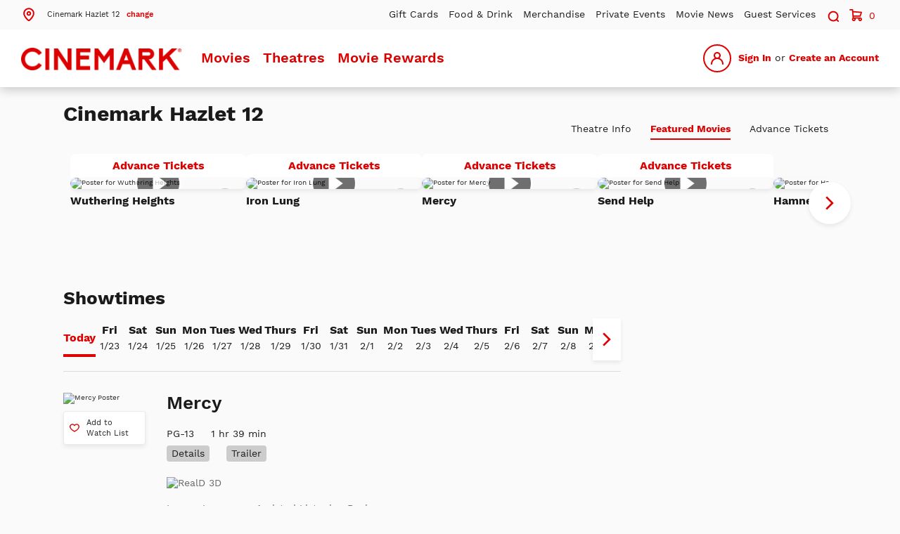

--- FILE ---
content_type: text/html; charset=utf-8
request_url: https://www.cinemark.com/theatres/nj-hazlet/cinemark-hazlet-12
body_size: 39709
content:



<!DOCTYPE html>
<html lang="en">
<head>
    <meta http-equiv="Content-Type" content="text/html; charset=UTF-8">
    <meta charset="utf-8">
    <meta http-equiv="X-UA-Compatible" content="IE=edge">
    <meta name="viewport" content="width=device-width, initial-scale=1.0">
    <meta name="description" content="Visit Our Cinemark Theater in Hazlet, NJ. Enjoy fast food and fresh popcorn. Upgrade Your Movie Experience with our Reclined Seating. Buy Tickets Online Now!">

    <!-- Theater / 4242 -->


    <title>Movie Theater In Hazlet, New Jersey | Cinemark Hazlet 12</title>

    <!-- Favicon links and meta -->
    <link rel="shortcut icon" type="image/ico" href="/favicon-64.ico">
    <link rel="apple-touch-icon-precomposed" sizes="57x57" href="/images/favicons/apple-touch-icon-57x57.png" />
    <link rel="apple-touch-icon-precomposed" sizes="114x114" href="/images/favicons/apple-touch-icon-114x114.png" />
    <link rel="apple-touch-icon-precomposed" sizes="72x72" href="/images/favicons/apple-touch-icon-72x72.png" />
    <link rel="apple-touch-icon-precomposed" sizes="144x144" href="/images/favicons/apple-touch-icon-144x144.png" />
    <link rel="apple-touch-icon-precomposed" sizes="60x60" href="/images/favicons/apple-touch-icon-60x60.png" />
    <link rel="apple-touch-icon-precomposed" sizes="76x76" href="/images/favicons/apple-touch-icon-76x76.png" />
    <link rel="apple-touch-icon-precomposed" sizes="152x152" href="/images/favicons/apple-touch-icon-152x152.png" />
    <link rel="icon" type="image/png" href="/images/favicons/favicon-96x96.png" sizes="96x96" />
    <link rel="icon" type="image/png" href="/images/favicons/favicon-32x32.png" sizes="32x32" />
    <link rel="icon" type="image/png" href="/images/favicons/favicon-24x24.png" sizes="24x24" />
    <link rel="icon" type="image/png" href="/images/favicons/favicon-16x16.png" sizes="16x16" />

    <meta name="application-name" content="Cinemark" />
    <meta name="msapplication-TileColor" content="#FFFFFF" />
    <meta name="msapplication-TileImage" content="/images/mstile-144x144.png" />
    <meta name="msapplication-square70x70logo" content="/images/mstile-70x70.png" />
    <meta name="msapplication-square150x150logo" content="/images/mstile-150x150.png" />
    <meta name="msapplication-wide310x150logo" content="/images/mstile-310x150.png" />
    <meta name="msapplication-square310x310logo" content="/images/mstile-310x310.png" />

    <script src="https://checkoutshopper-LIVE.adyen.com/checkoutshopper/assets/js/datacollection/datacollection.js" ></script>

    <script type="text/javascript" >var gtmData = {customer_id:-1,user_id:-1,theater_id:1098,conversant:{dtm_fid:101,cli_promo_id:"1",page_title:"Cinemark Hazlet 12"},department:"Home",order_id:0,subscriptionTier:0,revenue:0.0};</script>
    <script src="/scripts/jquery-3.7.1.min.js" ></script>

        <script type="text/javascript" src="https://cdn.optimizely.com/js/24591270085.js" ></script>

    <link rel="preload" href="/fonts/WorkSans-Regular.woff2" as="font" crossorigin="anonymous">
    <link rel="preload" href="/fonts/WorkSans-SemiBold.woff2" as="font" crossorigin="anonymous">
    <link rel="preload" href="/fonts/WorkSans-Bold.woff2" as="font" crossorigin="anonymous">

        <style>
            /* Header */
            .header {
                position: sticky;
                top: 0;
                z-index: 4000;
                /* Mobile navigation button */
            }

                .header .navbar {
                    margin-bottom: 0;
                    border: 0;
                }

                .header .navbar-fixed-top {
                    z-index: 4000;
                }

                .header .location-nav {
                    position: relative;
                    background: #fafafa;
                }

                    .header .location-nav .container {
                        position: relative;
                        padding-left: 0;
                        padding-right: 0;
                        font-family: 'Work Sans', sans-serif;
                        font-weight: 400;
                        font-size: 14px;
                        line-height: 18px;
                        background: transparent;
                        z-index: 5000;
                    }

            @media only screen and (max-width:767.98px) {
                .header .location-nav .container {
                    display: flex;
                    align-items: center;
                    flex-wrap: wrap;
                }
            }

            @media only screen and (min-width:768px) {
                .header .location-nav .container {
                    padding-left: 30px;
                    padding-right: 30px;
                    display: flex;
                    align-items: center;
                    justify-content: space-between;
                    flex-wrap: wrap;
                }
            }

            .header .location-nav .container * {
                /*white-space: nowrap;*/
            }

            .header .location-nav .container .user-location {
                display: flex;
                align-items: center;
                flex-grow: 1;
                font-size: 14px;
                line-height: 16px;
                font-family: 'Work Sans', sans-serif;
                font-weight: 400;
                color: #000000;
                height: 40px;
            }

            @media only screen and (max-width:767.98px) {
                .header .location-nav .container .user-location {
                    padding: 4px 15px;
                    height: auto;
                    background: #FAFAFA;
                }
            }

            @media only screen and (max-width:369.98px) {
                .header .location-nav .container .user-location {
                    padding: 4px 8px;
                }
            }

            .header .location-nav .container .user-location .location-label {
                margin: 0 15px 0 0;
            }

            .header .location-nav .container .user-location .unlocated-action {
                margin: 0 15px 0 0;
                color: var(--primary);
                font-size: 11px;
                line-height: 13px;
            }

                .header .location-nav .container .user-location .unlocated-action svg {
                    fill: var(--primary);
                    margin: 0 5px 0 0;
                }

                .header .location-nav .container .user-location .unlocated-action:hover {
                    color: var(--primary-darker);
                }

                    .header .location-nav .container .user-location .unlocated-action:hover svg {
                        fill: var(--primary-darker);
                    }

            .header .location-nav .container .user-location .located-action {
                margin: 0;
            }

            @media only screen and (max-width:767.98px) {
                .header .location-nav .container .user-location .located-action {
                    font-size: 11px;
                    line-height: 13px;
                }
            }

            .header .location-nav .container .user-location .located-action span {
                margin: 0 0 0 5px;
                font-size: 11px;
                line-height: 13px;
            }

                .header .location-nav .container .user-location .located-action span:last-of-type {
                    color: var(--primary);
                    font-family: 'Work Sans Semi-bold', sans-serif;
                }

            .header .location-nav .container .user-location .located-action svg {
                fill: var(--primary);
                margin: 0 5px 0 0;
            }

            .header .location-nav .container .user-location .located-action:hover {
                color: var(--primary-darker);
            }

                .header .location-nav .container .user-location .located-action:hover svg {
                    fill: var(--primary-darker);
                }

            .header .location-nav .container .location-search,
            .header .location-nav .container .search-cinemark {
                position: absolute;
                top: 0;
                padding: 20px 15px;
                font-size: 1rem;
                text-align: left;
                background: #ffffff;
                border-bottom-left-radius: 4px;
                border-bottom-right-radius: 4px;
                box-shadow: 0 8px 8px rgba(0, 0, 0, 0.25);
                z-index: 5010;
            }

                .header .location-nav .container .location-search.collapse,
                .header .location-nav .container .search-cinemark.collapse {
                    display: block;
                    clip: rect(0 0 0 0);
                    clip-path: inset(50%);
                    height: 1px;
                    overflow: hidden;
                    white-space: nowrap;
                    width: 1px;
                }

                    .header .location-nav .container .location-search.collapse.in,
                    .header .location-nav .container .search-cinemark.collapse.in {
                        display: block;
                        clip: auto;
                        clip-path: none;
                        height: auto;
                        overflow: visible;
                        white-space: normal;
                        width: auto;
                    }

            @media only screen and (max-width:767.98px) {
                .header .location-nav .container .location-search,
                .header .location-nav .container .search-cinemark {
                    right: 0;
                    left: 0;
                }
            }

            .header .location-nav .container .location-search hr,
            .header .location-nav .container .search-cinemark hr {
                margin: 20px 15px;
                border-color: #c4c4c4;
            }

            .header .location-nav .container .location-search .location-search-heading,
            .header .location-nav .container .search-cinemark .location-search-heading {
                font-size: 1.4em;
                font-family: 'Work Sans Bold', sans-serif !important;
                font-weight: 700 !important;
            }

            .header .location-nav .container .location-search .location-search-results,
            .header .location-nav .container .search-cinemark .location-search-results {
                font-size: 1.4em;
            }

                .header .location-nav .container .location-search .location-search-results .location-result,
                .header .location-nav .container .search-cinemark .location-search-results .location-result {
                    display: block;
                    margin: 20px 0;
                }

                    .header .location-nav .container .location-search .location-search-results .location-result:last-child,
                    .header .location-nav .container .search-cinemark .location-search-results .location-result:last-child {
                        margin-bottom: 0;
                    }

                    .header .location-nav .container .location-search .location-search-results .location-result small,
                    .header .location-nav .container .search-cinemark .location-search-results .location-result small {
                        font-size: 11px;
                        color: #808080;
                    }

                    .header .location-nav .container .location-search .location-search-results .location-result .location-result-link,
                    .header .location-nav .container .search-cinemark .location-search-results .location-result .location-result-link {
                        color: var(--primary);
                        font-family: 'Work Sans Bold', sans-serif !important;
                        font-weight: 700 !important;
                    }

                    .header .location-nav .container .location-search .location-search-results .location-result:hover .location-result-link,
                    .header .location-nav .container .search-cinemark .location-search-results .location-result:hover .location-result-link {
                        color: var(--primary-darker);
                    }

            @media only screen and (min-width:768px) {
                .header .location-nav .container .search-cinemark {
                    top: 2px;
                    right: 0;
                    left: auto;
                    padding: 0;
                    background: none;
                    box-shadow: none;
                    /*opacity: 0;
                            height: auto !important;
                            transition: opacity .3s;

                            &.collapse {

                                &.in {
                                    opacity: 1;
                                }
                            }

                            &.collapsing {
                                height: auto;
                                opacity: 1;
                                overflow: visible;
                                transition: opacity .3s ease;
                            }*/
                }

                    .header .location-nav .container .search-cinemark .search-cinemark-desktop {
                        box-shadow: 0 4px 4px rgba(0, 0, 0, 0.25);
                        border-radius: 4px;
                    }

                    .header .location-nav .container .search-cinemark .form-control {
                        height: 36px;
                        border-right: none;
                    }

                    .header .location-nav .container .search-cinemark .input-group {
                        min-width: 240px;
                    }

                    .header .location-nav .container .search-cinemark .input-group-addon {
                        padding: 0;
                        /*font-size: 14px;*/
                        /*font-weight: normal;*/
                        /*line-height: 1;*/
                        color: #ffffff;
                        text-align: center;
                        background-color: #dd0000;
                        border: none;
                        border-radius: 4px;
                        border-top-left-radius: 0;
                        border-bottom-left-radius: 0;
                    }

                        .header .location-nav .container .search-cinemark .input-group-addon:hover {
                            background-color: #68161b;
                        }

                    .header .location-nav .container .search-cinemark .search-cinemark-desktop-submit {
                        padding: 8px;
                        background: none;
                    }

                        .header .location-nav .container .search-cinemark .search-cinemark-desktop-submit .svg {
                            max-width: 18px;
                            max-height: 18px;
                            color: #ffffff;
                            fill: #ffffff;
                            vertical-align: middle;
                        }

                            .header .location-nav .container .search-cinemark .search-cinemark-desktop-submit .svg.svg-stroke {
                                stroke: #ffffff;
                            }
            }

            .header .location-nav .container .secondary-links {
                flex-grow: 1;
                float: none;
                display: inline-block;
                text-align: right;
                margin: 0;
            }

                .header .location-nav .container .secondary-links li {
                    float: none;
                    display: inline-block;
                }

                    .header .location-nav .container .secondary-links li a {
                        padding: 5px;
                    }

            @media only screen and (min-width:768px) {
                .header .location-nav .container .secondary-links li a {
                    padding: 10px 5px;
                }
            }

            .header .location-nav .container .secondary-links li.nav-search {
                position: initial;
                font-size: 14px;
                line-height: 16px;
                font-family: 'Work Sans', sans-serif;
                font-weight: 400;
                color: #000000;
            }

            @media only screen and (min-width:768px) {
                .header .location-nav .container .secondary-links li.nav-search {
                    position: relative;
                }
            }

            .header .location-nav .container .secondary-links li.nav-cart a {
                color: var(--primary);
            }

                .header .location-nav .container .secondary-links li.nav-cart a span {
                    margin: 0 5px;
                    color: var(--primary);
                }

            .header .location-nav .container .secondary-links .svg {
                max-width: 18px;
                max-height: 18px;
                color: var(--primary);
                fill: var(--primary);
                vertical-align: middle;
            }

            @media only screen and (min-width:768px) {
                .header .location-nav .container .secondary-links .svg {
                    max-width: 18px;
                    max-height: 18px;
                }
            }

            .header .location-nav .container .secondary-links .svg.svg-stroke {
                stroke: var(--primary);
            }

            @media only screen and (min-width:768px) {
                .header .location-nav .container .secondary-links :last-child a {
                    padding-right: 0;
                }
            }

            .header .main-nav {
                /*padding: 10px 20px;*/
                height: auto;
                background: #ffffff;
                z-index: 4000;
                -webkit-box-shadow: 0px 4px 14px rgba(0, 0, 0, 0.2);
                box-shadow: 0px 4px 14px rgba(0, 0, 0, 0.2);
            }

                .header .main-nav .container {
                    padding: 0 15px;
                }

            @media only screen and (min-width:768px) {
                .header .main-nav .container {
                    padding: 0 30px;
                }
            }

            @media only screen and (min-width:768px) {
                .header .main-nav {
                    padding: 20px 0;
                }
            }

            @media only screen and (max-width:767.98px) {
                .header .main-nav .navbar-header {
                    padding-top: 10px;
                    padding-bottom: 10px;
                }
            }

            .header .main-nav .main-nav-links {
                display: inline-block;
                padding: 0;
                margin: 0;
                list-style-type: none;
            }

                .header .main-nav .main-nav-links li {
                    display: inline-block;
                    font-family: 'Work Sans', sans-serif;
                    font-weight: 400;
                    font-size: 14px;
                    line-height: 20px;
                }

                    .header .main-nav .main-nav-links li:last-of-type a {
                        padding-right: 0;
                    }

                    .header .main-nav .main-nav-links li a {
                        display: block;
                        padding: 10px 15px 10px 0;
                        margin: 0;
                        font-size: 18px;
                        line-height: 20px;
                        font-family: 'Work Sans', sans-serif;
                        font-weight: 400;
                        font-family: 'Work Sans Semi-bold', sans-serif;
                        font-weight: 600;
                        color: var(--primary);
                    }

                        .header .main-nav .main-nav-links li a.cinemark-logo {
                            padding: 0;
                        }

            @media only screen and (min-width:992px) and (max-width:1199.98px), only screen and (min-width:1200px) {
                .header .main-nav .main-nav-links li a {
                    font-size: 20px;
                }
            }

            .header .main-nav .main-nav-links li a:hover {
                color: var(--primary-darker);
            }

            .header .main-nav .img-logo {
                margin-right: 0;
                max-height: 30px;
                max-width: 100%;
            }

            @media only screen and (min-width:768px) and (max-width:991.98px) {
                .header .main-nav .img-logo {
                    margin-right: 15px;
                    max-height: 40px;
                }
            }

            @media only screen and (min-width:992px) and (max-width:1199.98px) {
                .header .main-nav .img-logo {
                    padding: 4px 0;
                    margin-right: 15px;
                    max-height: 40px;
                    max-width: 230px;
                }
            }

            @media only screen and (min-width:1200px) {
                .header .main-nav .img-logo {
                    padding: 4px 0;
                    margin-right: 25px;
                    max-height: 40px;
                    max-width: 230px;
                }
            }

            .header .main-nav .nav-login-mobile {
                float: right;
                margin-right: 15px;
                font-size: 11px;
                line-height: 30px;
                font-family: 'Work Sans', sans-serif;
                font-weight: 400;
            }

                .header .main-nav .nav-login-mobile > a {
                    display: inline-block;
                    font-size: 11px;
                    line-height: 30px;
                    font-family: 'Work Sans', sans-serif;
                    font-weight: 400;
                    font-family: 'Work Sans Bold', sans-serif !important;
                    font-weight: 700 !important;
                    color: var(--primary);
                }

                    .header .main-nav .nav-login-mobile > a:hover {
                        color: var(--primary-darker);
                    }

            @media only screen and (max-width:767.98px) {
                .header .main-nav .nav-account-user-details {
                    display: flex;
                    align-items: center;
                    color: #1a1a1a;
                    font-family: 'Work Sans Bold', sans-serif !important;
                    font-weight: 700 !important;
                    font-family: 'Work Sans', sans-serif;
                    font-weight: 400;
                }

                    .header .main-nav .nav-account-user-details .img-user-account {
                        max-height: 30px;
                    }

                    .header .main-nav .nav-account-user-details .nav-account-user-info {
                        margin: 0 10px;
                        font-size: 11px;
                        line-height: 16px;
                    }

                        .header .main-nav .nav-account-user-details .nav-account-user-info .nav-account-user-name {
                            flex-grow: 1;
                            white-space: nowrap;
                            overflow: hidden;
                            text-overflow: ellipsis;
                            max-width: 170px;
                            min-width: 0;
                        }

                        .header .main-nav .nav-account-user-details .nav-account-user-info .nav-account-item-label {
                            display: block;
                            font-size: 9px;
                            line-height: 14px;
                            color: #1a1a1a;
                            font-family: 'Work Sans', sans-serif;
                            font-weight: 400;
                        }

                .header .main-nav .nav-account-user-row {
                    position: relative;
                }

                .header .main-nav .nav-account-user {
                    position: absolute;
                    top: -50px;
                    right: 0;
                    bottom: auto;
                    left: 0;
                    margin: 0;
                    padding: 15px 0 5px;
                    font-size: 16px;
                    line-height: 24px;
                    color: #1a1a1a;
                    font-family: 'Work Sans Bold', sans-serif !important;
                    font-weight: 700 !important;
                    font-family: 'Work Sans', sans-serif;
                    font-weight: 400;
                    background: #ffffff;
                    border-bottom-left-radius: 8px;
                    border-bottom-right-radius: 8px;
                    -webkit-box-shadow: 0px 8px 8px rgba(0, 0, 0, 0.2);
                    box-shadow: 0px 8px 8px rgba(0, 0, 0, 0.2);
                }

                    .header .main-nav .nav-account-user.collapsing {
                        /* Default is .35s */
                        -webkit-transition-duration: 100ms;
                        -o-transition-duration: 100ms;
                        transition-duration: 100ms;
                    }

                    .header .main-nav .nav-account-user ul,
                    .header .main-nav .nav-account-user li {
                        list-style: none;
                        padding: 0;
                        margin: 0;
                    }

                    .header .main-nav .nav-account-user > a {
                        font-size: 16px;
                        line-height: 24px;
                    }

                    .header .main-nav .nav-account-user .nav-account-user-details {
                        display: flex;
                        align-items: center;
                        padding: 0;
                        margin: 0 15px;
                        color: #1a1a1a;
                        font-family: 'Work Sans Bold', sans-serif !important;
                        font-weight: 700 !important;
                    }

                        .header .main-nav .nav-account-user .nav-account-user-details:hover {
                            color: #000000;
                        }

                        .header .main-nav .nav-account-user .nav-account-user-details .nav-account-user-name {
                            flex-grow: 1;
                            font-size: 18px;
                            line-height: 21px;
                            white-space: nowrap;
                            overflow: hidden;
                            text-overflow: ellipsis;
                            max-width: none;
                            min-width: 0;
                        }

                        .header .main-nav .nav-account-user .nav-account-user-details .nav-account-user-info {
                            margin: 0 10px;
                        }

                    .header .main-nav .nav-account-user .nav-account-item-label {
                        display: block;
                        font-size: 11px;
                        line-height: 16px;
                        color: var(--primary);
                    }

                        .header .main-nav .nav-account-user .nav-account-item-label.nav-account-subscription {
                            color: #1a1a1a;
                            font-family: 'Work Sans', sans-serif;
                            font-weight: 400;
                            font-size: 11px;
                            line-height: 15px;
                        }

                    .header .main-nav .nav-account-user .nav-account-qr {
                        display: flex;
                        align-items: flex-start;
                        margin: 20px 15px 10px;
                    }

                        .header .main-nav .nav-account-user .nav-account-qr .nav-account-qr-image {
                            padding: 0;
                            background: none;
                            border: none;
                            min-width: 75px;
                            max-width: 75px;
                            margin: 0 20px 0 15px;
                        }

                        .header .main-nav .nav-account-user .nav-account-qr p {
                            flex-grow: 1;
                            padding: 0;
                            margin: 0 15px 0 0;
                            font-size: 14px;
                            line-height: 16px;
                            font-family: 'Work Sans', sans-serif;
                            font-weight: 400;
                        }

                    .header .main-nav .nav-account-user .nav-account-info {
                        padding: 15px;
                        margin: 0;
                        display: flex;
                        align-items: center;
                        justify-content: space-evenly;
                        list-style: none;
                    }

                        .header .main-nav .nav-account-user .nav-account-info > li {
                            padding: 0 10px;
                            margin: 0;
                            font-size: 18px;
                            line-height: 21px;
                            font-family: 'Work Sans Bold', sans-serif !important;
                            font-weight: 700 !important;
                        }

                            .header .main-nav .nav-account-user .nav-account-info > li > a {
                                display: block;
                                padding-top: 0;
                                padding-bottom: 0;
                                border: none;
                                color: #1a1a1a;
                            }

                                .header .main-nav .nav-account-user .nav-account-info > li > a .nav-account-info-label {
                                    display: block;
                                    font-size: 15px;
                                    line-height: 18px;
                                    color: var(--primary);
                                    font-family: 'Work Sans Bold', sans-serif !important;
                                    font-weight: 700 !important;
                                    border: none;
                                }

                                .header .main-nav .nav-account-user .nav-account-info > li > a:hover {
                                    color: #000000;
                                }

                                    .header .main-nav .nav-account-user .nav-account-info > li > a:hover .nav-account-info-label {
                                        color: var(--primary-darker);
                                    }

                    .header .main-nav .nav-account-user .nav-account-menu {
                        max-height: 60vh;
                        overflow: auto;
                    }

                    .header .main-nav .nav-account-user ul > li {
                        margin: 0 15px;
                    }

                        .header .main-nav .nav-account-user ul > li > a {
                            display: block;
                            padding: 15px 5px;
                            margin: 0;
                            font-size: 16px;
                            line-height: 24px;
                            color: #1a1a1a;
                            font-family: 'Work Sans Bold', sans-serif !important;
                            font-weight: 700 !important;
                            border-top: 1px solid #c4c4c4;
                        }

                            .header .main-nav .nav-account-user ul > li > a .svg {
                                margin: 0 20px 0 0;
                                max-width: 18px;
                                max-height: 18px;
                                color: var(--primary);
                                fill: var(--primary);
                                vertical-align: middle;
                            }

                                .header .main-nav .nav-account-user ul > li > a .svg.svg-stroke {
                                    stroke: var(--primary);
                                }

                            .header .main-nav .nav-account-user ul > li > a:hover {
                                color: #000000;
                            }

                                .header .main-nav .nav-account-user ul > li > a:hover .svg {
                                    color: var(--primary-darker);
                                    fill: var(--primary-darker);
                                }

                                    .header .main-nav .nav-account-user ul > li > a:hover .svg.svg-stroke {
                                        stroke: var(--primary-darker);
                                    }

                .header .main-nav .nav-links-mobile-row {
                    position: relative;
                }

                .header .main-nav .nav-links-collapse {
                    position: absolute;
                    top: 0;
                    right: 0;
                    bottom: auto;
                    left: 0;
                    padding: 0;
                    margin: 0;
                    background: #ffffff;
                    border-bottom-left-radius: 8px;
                    border-bottom-right-radius: 8px;
                    -webkit-box-shadow: 0px 8px 8px rgba(0, 0, 0, 0.2);
                    box-shadow: 0px 8px 8px rgba(0, 0, 0, 0.2);
                }

                    .header .main-nav .nav-links-collapse.collapsing {
                        /* Default is .35s */
                        -webkit-transition-duration: 100ms;
                        -o-transition-duration: 100ms;
                        transition-duration: 100ms;
                    }

                .header .main-nav .nav-links-mobile {
                    max-height: 60vh;
                    overflow: auto;
                    padding: 0 0 20px;
                    margin: 0;
                    list-style: none;
                    font-family: 'Work Sans', sans-serif;
                    font-weight: 400;
                }

                    .header .main-nav .nav-links-mobile li {
                        margin: 0 15px;
                    }

                        .header .main-nav .nav-links-mobile li a {
                            display: block;
                            padding: 10px 0;
                            font-size: 18px;
                            line-height: 21px;
                            color: #1a1a1a;
                            font-family: 'Work Sans Bold', sans-serif !important;
                            font-weight: 700 !important;
                        }

                            .header .main-nav .nav-links-mobile li a.nav-link-large {
                                font-size: 26px;
                                line-height: 30px;
                                color: var(--primary);
                            }

                                .header .main-nav .nav-links-mobile li a.nav-link-large:hover {
                                    color: var(--primary-darker);
                                }

                            .header .main-nav .nav-links-mobile li a:hover {
                                color: #000000;
                            }

                        .header .main-nav .nav-links-mobile li > hr {
                            margin-top: 10px;
                            margin-bottom: 10px;
                            border-color: #c4c4c4;
                        }
            }

            @media only screen and (min-width:768px) and (max-width:991.98px) {
                .header .main-nav .navbar-nav > li > a {
                    padding: 10px 5px;
                }
            }

            @media only screen and (min-width:992px) and (max-width:1199.98px), only screen and (min-width:1200px) {
                .header .main-nav .navbar-nav > li > a {
                    padding: 10px 15px;
                }
            }

            @media only screen and (min-width:768px) {
                .header .main-nav .navbar-nav > li {
                    font-family: 'Work Sans', sans-serif;
                    font-weight: 400;
                    font-size: 14px;
                    line-height: 20px;
                }

                    .header .main-nav .navbar-nav > li:last-of-type a {
                        padding-right: 0;
                    }

                    .header .main-nav .navbar-nav > li > a {
                        font-size: 18px;
                        line-height: 20px;
                        font-family: 'Work Sans', sans-serif;
                        font-weight: 400;
                        font-family: 'Work Sans Semi-bold', sans-serif;
                        font-weight: 600;
                        color: var(--primary);
                    }

                        .header .main-nav .navbar-nav > li > a:hover {
                            color: var(--primary-darker);
                        }

                .header .main-nav .nav.navbar-right.nav-login {
                    margin-right: 0;
                }

                    .header .main-nav .nav.navbar-right.nav-login > li > a {
                        display: inline-block;
                        padding: 0;
                        font-size: 14px;
                        line-height: 40px;
                        font-family: 'Work Sans Bold', sans-serif !important;
                        font-weight: 700 !important;
                    }

                        .header .main-nav .nav.navbar-right.nav-login > li > a .img-guest-account {
                            margin-right: 10px;
                        }

                .header .main-nav .nav.navbar-right.nav-account {
                    margin-right: 0;
                }

                    .header .main-nav .nav.navbar-right.nav-account .open > a,
                    .header .main-nav .nav.navbar-right.nav-account .open > a:hover,
                    .header .main-nav .nav.navbar-right.nav-account .open > a:focus {
                        background-color: transparent;
                        border-color: transparent;
                        /*.show-when-open {
                                    z-index: 5000;
                                }*/
                    }

                    .header .main-nav .nav.navbar-right.nav-account .nav-account-user {
                        font-size: 16px;
                        line-height: 24px;
                        color: #000000;
                        font-family: 'Work Sans Bold', sans-serif !important;
                        font-weight: 700 !important;
                    }

                        .header .main-nav .nav.navbar-right.nav-account .nav-account-user > a {
                            font-size: 16px;
                            line-height: 24px;
                        }

                        .header .main-nav .nav.navbar-right.nav-account .nav-account-user .nav-account-user-details {
                            display: flex;
                            align-items: center;
                            color: #1a1a1a;
                            font-family: 'Work Sans Bold', sans-serif !important;
                            font-weight: 700 !important;
                            /*z-index: 5000;*/
                            min-width: 320px;
                        }

                            .header .main-nav .nav.navbar-right.nav-account .nav-account-user .nav-account-user-details .nav-account-user-name {
                                flex-grow: 1;
                                white-space: nowrap;
                                overflow: hidden;
                                text-overflow: ellipsis;
                                max-width: 170px;
                                min-width: 0;
                            }

                            .header .main-nav .nav.navbar-right.nav-account .nav-account-user .nav-account-user-details .nav-account-user-info {
                                margin: 0 10px;
                            }

                                .header .main-nav .nav.navbar-right.nav-account .nav-account-user .nav-account-user-details .nav-account-user-info .arrow-down {
                                    width: 14px;
                                    height: 9px;
                                    stroke: #dd0000;
                                }

                        .header .main-nav .nav.navbar-right.nav-account .nav-account-user .nav-account-item-label {
                            display: block;
                            font-size: 11px;
                            line-height: 16px;
                            color: var(--primary);
                        }

                        .header .main-nav .nav.navbar-right.nav-account .nav-account-user .nav-account-subscription {
                            color: #1a1a1a;
                            font-family: 'Work Sans', sans-serif;
                            font-weight: 400;
                        }

                        .header .main-nav .nav.navbar-right.nav-account .nav-account-user.open .img-user-account {
                            background: #ffffff;
                        }

                    .header .main-nav .nav.navbar-right.nav-account .nav-account-dropdown-menu {
                        top: -10px;
                        left: 20px;
                        right: auto;
                        /*padding: 55px 0 5px;*/
                        padding: 0 0 5px;
                        margin: 0;
                        max-width: 300px;
                        border-radius: 4px;
                        /*opacity: .5;*/
                        border: none;
                    }

                        .header .main-nav .nav.navbar-right.nav-account .nav-account-dropdown-menu.with-plf {
                            max-width: 360px;
                        }

                        .header .main-nav .nav.navbar-right.nav-account .nav-account-dropdown-menu .close {
                            position: absolute;
                            top: 20px;
                            right: 20px;
                            z-index: 5000;
                        }

                        .header .main-nav .nav.navbar-right.nav-account .nav-account-dropdown-menu .nav-account-user-details {
                            position: relative;
                            left: -35px;
                            padding: 10px 0 0;
                            margin-right: 20px;
                            border: none;
                        }

                            .header .main-nav .nav.navbar-right.nav-account .nav-account-dropdown-menu .nav-account-user-details:hover {
                                color: inherit;
                                background: transparent;
                            }

                        .header .main-nav .nav.navbar-right.nav-account .nav-account-dropdown-menu .nav-account-info {
                            padding: 15px;
                            margin: 0;
                            display: flex;
                            align-items: center;
                            justify-content: space-evenly;
                            list-style: none;
                        }

                            .header .main-nav .nav.navbar-right.nav-account .nav-account-dropdown-menu .nav-account-info > li {
                                padding: 0;
                                margin: 0;
                                font-size: 18px;
                                line-height: 21px;
                                font-family: 'Work Sans Bold', sans-serif !important;
                                font-weight: 700 !important;
                            }

                                .header .main-nav .nav.navbar-right.nav-account .nav-account-dropdown-menu .nav-account-info > li > a {
                                    display: block;
                                    border: none;
                                    color: #1a1a1a;
                                }

                                    .header .main-nav .nav.navbar-right.nav-account .nav-account-dropdown-menu .nav-account-info > li > a .nav-account-info-label {
                                        display: block;
                                        font-size: 15px;
                                        line-height: 18px;
                                        color: var(--primary);
                                        font-family: 'Work Sans Bold', sans-serif !important;
                                        font-weight: 700 !important;
                                        border: none;
                                    }

                                    .header .main-nav .nav.navbar-right.nav-account .nav-account-dropdown-menu .nav-account-info > li > a:hover .nav-account-info-label {
                                        color: var(--primary-darker);
                                    }

                        .header .main-nav .nav.navbar-right.nav-account .nav-account-dropdown-menu > li > a {
                            padding: 15px 5px;
                            margin: 0 15px;
                            font-size: 16px;
                            line-height: 24px;
                            color: #1a1a1a;
                            font-family: 'Work Sans Bold', sans-serif !important;
                            font-weight: 700 !important;
                            border-top: 1px solid #c4c4c4;
                        }

                            .header .main-nav .nav.navbar-right.nav-account .nav-account-dropdown-menu > li > a .svg {
                                margin: 0 20px 0 0;
                                max-width: 18px;
                                max-height: 18px;
                                color: var(--primary);
                                fill: var(--primary);
                                vertical-align: middle;
                            }

                                .header .main-nav .nav.navbar-right.nav-account .nav-account-dropdown-menu > li > a .svg.svg-stroke {
                                    stroke: var(--primary);
                                }

                            .header .main-nav .nav.navbar-right.nav-account .nav-account-dropdown-menu > li > a:hover {
                                color: #000000;
                                background: none;
                            }

                                .header .main-nav .nav.navbar-right.nav-account .nav-account-dropdown-menu > li > a:hover .svg {
                                    color: var(--primary-darker);
                                    fill: var(--primary-darker);
                                }

                                    .header .main-nav .nav.navbar-right.nav-account .nav-account-dropdown-menu > li > a:hover .svg.svg-stroke {
                                        stroke: var(--primary-darker);
                                    }

                    .header .main-nav .nav.navbar-right.nav-account > li {
                        /*.img-user-account {
                                    margin-right: 10px;
                                }*/
                    }

                        .header .main-nav .nav.navbar-right.nav-account > li > a {
                            display: inline-block;
                            padding: 0;
                            color: #000000;
                        }
            }

            @media only screen and (min-width:992px) and (max-width:1199.98px) {
                .header .main-nav .navbar-nav > li > a {
                    padding: 10px;
                    font-size: 20px;
                }
            }

            .header .navbar-toggle {
                float: left;
                margin: 0 10px 0 0;
                padding: 8px 10px;
                border: none;
            }

                .header .navbar-toggle .icon-bar {
                    transition: all 0.3s;
                    background: var(--primary);
                }

                    .header .navbar-toggle .icon-bar:nth-child(2) {
                        transform: rotate(-45deg);
                        transform-origin: 90% 10%;
                    }

                    .header .navbar-toggle .icon-bar:nth-child(3) {
                        opacity: 0;
                    }

                    .header .navbar-toggle .icon-bar:nth-child(4) {
                        transform: rotate(45deg);
                        transform-origin: 90% 90%;
                    }

                .header .navbar-toggle.collapsed .icon-bar:nth-child(2) {
                    transform: rotate(0);
                }

                .header .navbar-toggle.collapsed .icon-bar:nth-child(3) {
                    opacity: 1;
                }

                .header .navbar-toggle.collapsed .icon-bar:nth-child(4) {
                    transform: rotate(0);
                }

                .header .navbar-toggle[aria-expanded="true"] .icon-bar {
                    background-color: #999999;
                }

                .header .navbar-toggle[aria-expanded="true"] + .nav-home + .nav-account-user-details,
                .header .navbar-toggle[aria-expanded="true"] + .nav-home + .nav-login-mobile {
                    display: none;
                }

            .cartIconQty {
                font-size: 1.6em;
                line-height: inherit;
                cursor: pointer;
                text-transform: none;
                text-align: center;
                text-rendering: auto;
                letter-spacing: normal;
                word-spacing: normal;
                text-indent: 0px;
                text-shadow: none;
                -webkit-writing-mode: horizontal-tb !important;
            }

            .masterCartQuantity {
                vertical-align: middle;
            }
            /* Global top ad snipe */
            body.smartbanner--ios header .navbar.smartbanner--ios,
            body.top-snipe-enabled header .snipe-scrollable + .navbar.scrolling {
                position: absolute;
            }

            .snipe-container {
                top: 0;
                left: 0;
                right: 0;
                z-index: 4000;
            }

            @media only screen and (max-width:767.98px) {
                .snipe-container.snipe-scrollable {
                    position: absolute;
                }

                .snipe-container.snipe-fixed {
                    position: fixed;
                }
            }

            @media only screen and (min-width:768px) {
                .snipe-container {
                    position: fixed;
                }
            }

            body.smartbanner--ios .snipe-container.smartbanner--ios,
            body.smartbanner--ios .snipe-container.snipe-scrollable {
                position: absolute;
                top: 84px;
            }

            .snipe {
                position: relative;
                z-index: 6000;
            }

                .snipe.container {
                    background: none;
                }

            .snipe-top {
                display: flex;
                align-items: center;
                padding: 15px 0;
                font-family: 'Work Sans', sans-serif;
                font-weight: 400;
                color: #ffffff;
                line-height: 18px;
            }

            @media only screen and (min-width:768px) {
                .snipe-top {
                    max-width: 738px;
                    margin: 0 auto;
                }
            }

            .snipe-top .svgIcon {
                margin-right: 10px;
                fill: #ffffff;
            }

            .snipe-top p a {
                color: #ffffff;
                white-space: nowrap;
            }

                .snipe-top p a:hover,
                .snipe-top p a:focus,
                .snipe-top p a:active,
                .snipe-top p a:visited {
                    color: #ffffff;
                }
        </style>

    <link rel="preload" href="/css/bootstrap.css" as="style">
    <link rel="preload" href="/css/cinemark.css" as="style">

    <script type="text/javascript" >  var appInsights = window.appInsights || function (config) { function i(config) { t[config] = function () { var i = arguments; t.queue.push(function () { t[config].apply(t, i) }) } } var t = { config: config }, u = document, e = window, o = "script", s = "AuthenticatedUserContext", h = "start", c = "stop", l = "Track", a = l + "Event", v = l + "Page", y = u.createElement(o), r, f; y.src = config.url || "https://az416426.vo.msecnd.net/scripts/a/ai.0.js"; u.getElementsByTagName(o)[0].parentNode.appendChild(y); try { t.cookie = u.cookie } catch (p) { } for (t.queue = [], t.version = "1.0", r = ["Event", "Exception", "Metric", "PageView", "Trace", "Dependency"]; r.length;)i("track" + r.pop()); return i("set" + s), i("clear" + s), i(h + a), i(c + a), i(h + v), i(c + v), i("flush"), config.disableExceptionTracking || (r = "onerror", i("_" + r), f = e[r], e[r] = function (config, i, u, e, o) { var s = f && f(config, i, u, e, o); return s !== !0 && t["_" + r](config, i, u, e, o), s }), t }({ instrumentationKey: "0802eddc-9c4b-4500-be72-091c1701818f", samplingPercentage: 1 }); window.appInsights = appInsights; appInsights.trackPageView();</script>

    <link href="/bundleCSS/core?v=R0-ZK9iDZ6T_CCyVkavWfw8PVARa6CHmZBwzcpUe6aQ1" rel="stylesheet"/>


<link rel="preload stylesheet" href="/bundleCSS/theater?v=Fnquwbzux3so2x1AohPS52m0Dba7yhDQOunnP4Ue96M1" as="style" type="text/css">


    
    
    <link href="/bundleCSS/slick?v=FgtEGm--5yxKTEhib6BG_86UC7vL34W4jJD0ykLkjIw1" rel="stylesheet"/>

    <link href="/css/showtimes.css" rel="stylesheet" />
    <link href="/css/jquery-ui-1.13.1.min.css" rel="stylesheet" />



    <script type="text/javascript" src="/bundleJS/header?v=ollysfCfEb6HTBoSAhel_vuZ7VBvYtrRQdS1ICZIu7M1" ></script>


    <script type="text/javascript" >
        // Picture element HTML5 shiv
        document.createElement("picture");
    </script>

    
    <style>
        .async-hide {
            opacity: 0 !important
        }
    </style>

    
    <script type="text/javascript" >
        function hide(target) {
            document.getElementById(target).style.display = 'none';
        }
    </script>


    
    


    <link rel="canonical" href="https://www.cinemark.com/theatres/nj-hazlet/cinemark-hazlet-12" />

    <!-- Begin Smart Banner Tags -->
    <!-- End Smart Banner Tags -->

</head>

<body role="document">

    
    <script type="text/javascript">
        var dataPayload = "{&quot;theatre_id&quot;:&quot;1098&quot;,&quot;theatre_name&quot;:&quot;Cinemark Hazlet 12&quot;,&quot;customer_id&quot;:&quot;0&quot;,&quot;customer_city&quot;:&quot;&quot;,&quot;customer_state&quot;:&quot;&quot;,&quot;customer_country&quot;:&quot;United States&quot;,&quot;customer_type&quot;:&quot;New Member&quot;,&quot;member_type&quot;:&quot;Guest&quot;,&quot;page_name&quot;:&quot;Cinemark Hazlet 12&quot;,&quot;page_type&quot;:&quot;theatres&quot;,&quot;tealium_event&quot;:&quot;theatre_view&quot;}";
        var utag_data = JSON.parse(dataPayload.replace(/(&quot\;)/g, "\""));

    </script>
    <script type="text/javascript">
        (function (a, b, c, d) {
            a = 'https://tags.tiqcdn.com/utag/cinemark/main/prod/utag.js';
            b = document; c = 'script'; d = b.createElement(c); d.src = a; d.type = 'text/java' + c; d.async = true;
            a = b.getElementsByTagName(c)[0]; a.parentNode.insertBefore(d, a);
        })();
    </script>

<form action="/umbraco/Surface/MasterPage/TealiumTagManagementScript" id="TealiumForm" method="post"><input name="__RequestVerificationToken" type="hidden" value="6k5Y5i6Hx6StKboWkv3DetSi3u8UdkJ-blh3PCChaJgJaQTrMocSby2xj39nUQNGxmXaOu2zK_RbicHnn-H6UPt--UtKru8TcQ57Zrwwidc1" /></form>

    
    <!-- Begin ROKT Configuration -->
<script type="text/javascript">
        const ROKT_DOMAIN = "https://apps.rokt-api.com";

        window.mParticle = {
            config: {
                isDevelopmentMode: false,
                launcherOptions: {
                    noTargeting: !false,
                },
                identifyRequest: {
                    userIdentities: {
                    email: null,                    }
                },
            }
        };

        // Load the SDK
        (function (e) { window.mParticle = window.mParticle || {}; window.mParticle.EventType = { Unknown: 0, Navigation: 1, Location: 2, Search: 3, Transaction: 4, UserContent: 5, UserPreference: 6, Social: 7, Other: 8, Media: 9 }; window.mParticle.eCommerce = { Cart: {} }; window.mParticle.Identity = {}; window.mParticle.Rokt = {}; window.mParticle.config = window.mParticle.config || {}; window.mParticle.config.rq = []; window.mParticle.config.snippetVersion = 2.6; window.mParticle.ready = function(e) { window.mParticle.config.rq.push(e); }; ["endSession", "logError", "logBaseEvent", "logEvent", "logForm", "logLink", "logPageView", "setSessionAttribute", "setAppName", "setAppVersion", "setOptOut", "setPosition", "startNewSession", "startTrackingLocation", "stopTrackingLocation"].forEach(function(e) { window.mParticle[e] = function() { var t = Array.prototype.slice.call(arguments); t.unshift(e); window.mParticle.config.rq.push(t); }; }); ["setCurrencyCode", "logCheckout"].forEach(function(e) { window.mParticle.eCommerce[e] = function() { var t = Array.prototype.slice.call(arguments); t.unshift("eCommerce." + e); window.mParticle.config.rq.push(t); }; }); ["identify", "login", "logout", "modify"].forEach(function(e) { window.mParticle.Identity[e] = function() { var t = Array.prototype.slice.call(arguments); t.unshift("Identity." + e); window.mParticle.config.rq.push(t); }; }); ["selectPlacements","hashAttributes","setExtensionData"].forEach(function(e) { window.mParticle.Rokt[e] = function() { var t = Array.prototype.slice.call(arguments); t.unshift("Rokt." + e); window.mParticle.config.rq.push(t); }; }); var t = window.mParticle.config.isDevelopmentMode ? 1 : 0, n = "?env=" + t, a = window.mParticle.config.dataPlan; if (a) { var o = a.planId, r = a.planVersion; o && (r && (r < 1 || r > 1e3) && (r = null), n += "&plan_id=" + o + (r ? "&plan_version=" + r : "")); } var i = window.mParticle.config.versions, s = []; i && Object.keys(i).forEach(function(e) { s.push(e + "=" + i[e]); }); var c = document.createElement("script"); c.type = "text/javascript"; c.async = !0; window.ROKT_DOMAIN = ROKT_DOMAIN || 'https://apps.rokt-api.com'; mParticle.config.domain = ROKT_DOMAIN.split('//')[1]; c.src = ROKT_DOMAIN + "/js/v2/" + e + "/app.js" + n + "&" + s.join("&"); var l = document.getElementsByTagName("script")[0]; l.parentNode.insertBefore(c, l); })("us2-7fe9e0cf4e9af547a844fd9d0ceaaaa3");

        // Wait for the SDK to be fully loaded before logging the event
        window.mParticle.ready(function () {
            mParticle.logPageView(
                // Event name: "page view" identifies the type of event being logged
                "page view",
                {
                    // Capture the last segment of the URL path as the screen name,
                    // e.g., "/products/shoes" → "shoes". Defaults to "home" if the path is empty.
                    "screen_name": location.pathname.split("/").filter(Boolean).pop() || "home",

                    // Record the full URL of the current page (including protocol, path, query, and hash)
                    "url": window.location.toString(),

                    // Capture the URL of the page that referred the user to this one,
                    // if available. This helps track user navigation between pages or sites.
                    "referring-page": document.referrer
                }
            );
        });
</script>
    <!-- End ROKT Configuration -->


    <!-- Google Tag Manager (noscript) -->
    <noscript>
    <iframe src="https://www.googletagmanager.com/ns.html?id=GTM-MWJS4GZ&gtm_auth=qnRcrJF3SZWftTQqxHyEqw&gtm_preview=env-2&gtm_cookies_win=x"
            height="0" width="0" style="display:none;visibility:hidden"></iframe>
</noscript>

    <!-- End Google Tag Manager (noscript) -->

    






<a class="skip-main" href="#main">Skip to Main Content</a>





<script type="text/javascript" >
    var isMovieClubMember = false;
    var isConnectionsMember = false;
    var isAnnouncementBannerShown = false;
    var optIn = true;
    var isAuthenticated = false;
    var showMfaModal = false;

    $(document).ready(function() {
                 var payload = {
                 'event': 'authentication',
                 'optIn': optIn
                };
                dataLayer.push(payload);

    });
</script>

<header class="header">
    
    <nav class="navbar navbar-default" role="navigation">

        <div class="location-nav">
            <div class="container container--xl">
                <div class="user-location">
                    <form id="UserLocationForm">
                                <a class="located-action" role="button" data-toggle="collapse" href="#locationSearch" aria-expanded="false" aria-controls="locationSearch">
                                    <svg class="svg svgIcon" role="img" aria-label="Location pin icon" aria-labelledby="locationPinTitle">
                                        <title id="locationPinTitle">Location pin</title>
                                        <use xlink:href="/images/icons.svg#location" />
                                    </svg>
                                    <span id="mainHeaderZipCode">Cinemark Hazlet 12</span> <span>change</span>
                                </a>

                        <div class="collapse location-search" id="locationSearch">
                            <div class="row">
                                <div class="col-xs-12">
                                    <label for="locationSearchInput" class="fbold fstd">Search by ZIP Code</label>
                                </div>
                            </div>
                            <div class="row">
                                <div class="col-xs-6">
                                    <input type="tel" pattern="\d*" maxlength="5" class="form-control input-lg locationSearchInput" id="locationSearchInput">
                                </div>
                                <div class="col-xs-6">
                                    <button type="submit" class="btn btn-block btn-primary locationSearchSubmitToTheaters">Search</button>
                                </div>
                            </div>
                            <span hidden id="locationSearchErrorDisplay" class="text-danger"></span>
                                <div class="row">
                                    <hr />
                                    <div class="col-xs-12 location-search-heading">Theatres Near 07730</div>
                                    <div class="col-xs-12 location-search-results">
                                            <a class="location-result" href="/theatres/nj-hazlet/cinemark-hazlet-12">
                                                <span class="location-result-link pull-right">Details</span>
                                                Cinemark Hazlet 12<br /><small>Hazlet, NJ</small>
                                            </a>
                                        <a class="btn btn-block btn-link" style="font-size: 14px;" href="/theatres">More Nearby Theatres</a>
                                    </div>
                                </div>
                        </div>
                    </form>
                </div>
                <ul class="nav navbar-nav secondary-links">
                    <li class="nav-giftcards hidden-xs">
                        <a data-link-name="Gift Cards" data-link-category="Secondary Nav" href="/gift-cards">Gift Cards</a>
                    </li>
                    <li class="nav-food-drink hidden-xs">
                        <a data-link-name="Food and Drink" data-link-category="Secondary Nav" href="/food-and-drink">Food &amp; Drink</a>
                    </li>
                    <li class="nav-merchandise hidden-xs">
                        <a data-link-name="Merchandise" data-link-category="Secondary Nav" href="/merchandise">Merchandise</a>
                    </li>
                    <li class="nav-privateevents hidden-xs">
                        <a data-link-name="Private Events" data-link-category="Secondary Nav" href="/private-events">Private Events</a>
                    </li>
                    <li class="nav-movie-news hidden-xs">
                        <a data-link-name="Movie News" data-link-category="Secondary Nav" href="/movie-news">Movie News</a>
                    </li>
                    <li class="nav-careers hidden-xs">
                        <a data-link-name="Guest Services" data-link-category="Secondary Nav" href="/guest-services">Guest Services</a>
                    </li>
                    <li class="nav-search">
                        <a class="searchNavLink" role="button" data-toggle="collapse" href="#searchCinemark" aria-expanded="false" aria-controls="searchCinemark" aria-label="Open the search form">
                            <svg class="svg" role="img" aria-labelledby="searchCinemarkIconTitle">
                                <title id="searchCinemarkIconTitle">Search icon</title>
                                <use xlink:href="/images/icons.svg#search" />
                            </svg>
                        </a>
                        <div class="collapse search-cinemark" id="searchCinemark">
                            <form class="search-cinemark-mobile hidden-sm hidden-md hidden-lg" role="search" method="POST" action="/Search?">
                                <div class="row">
                                    <div class="col-xs-12">
                                        <label for="searchInput" class="fbold fstd">Search</label>
                                    </div>
                                </div>
                                <div class="row">
                                    <div class="col-xs-6">
                                        <input class="form-control input-lg searchInput" id="searchInput" type="text" name="text" aria-label="Search" />
                                    </div>
                                    <div class="col-xs-6">
                                        <input type="submit" class="btn btn-block btn-primary search-cinemark-mobile-submit searchSubmit" value="Search" />
                                    </div>
                                </div>
                            </form>
                            <form class="search-cinemark-desktop form-inline hidden-xs" role="search" method="POST" action="/Search?">
                                <div class="form-group">
                                    <label class="sr-only" for="searchInputDesktop">Search site</label>
                                    <div class="input-group">
                                        <input class="form-control" id="searchInputDesktop" type="text" name="text" />
                                        <div class="input-group-addon">
                                            <button type="submit" class="search-cinemark-desktop-submit searchSubmitDesktop" aria-label="Open the search form">
                                                <svg class="svg" role="img" aria-labelledby="searchSubmitDesktopIconTitle">
                                                    <title id="searchSubmitDesktopIconTitle">Search icon</title>
                                                    <use xlink:href="/images/icons.svg#search" />
                                                </svg>
                                            </button>
                                        </div>
                                    </div>
                                </div>
                            </form>
                        </div>
                    </li>
                    <li class="nav-cart">
                        <a data-link-name="Cart" href="/ShoppingCart">
                            <svg class="svg" role="img" aria-labelledby="shoppingCartIconTitle">
                                <title id="shoppingCartIconTitle">Shopping cart icon</title>
                                <use xlink:href="/images/icons.svg#shoppingcart" />
                            </svg>
                            <span id="CartItemQuantity" class="valign-middle">0</span>
                        </a>
                    </li>
                </ul>
            </div>
        </div>

        <div class="main-nav">
            <div class="container container--xl">
                <div class="navbar-header">
                    <button type="button" class="navbar-toggle hamburger collapsed visible-xs" data-toggle="collapse" data-target="#mobileNavLinks" aria-expanded="false" aria-controls="mobileNavLinks">
                        <span class="sr-only">Toggle navigation</span>
                        <span class="icon-bar"></span>
                        <span class="icon-bar"></span>
                        <span class="icon-bar"></span>
                    </button>

                    <ul class="main-nav-links">
                        <li>
                            <a data-link-name="Home" data-link-category="Main Nav" class="nav-home cinemark-logo" href="/">
                                <picture>
                                    <source srcset="/images/cinemarkLogoRt.png" media="(min-width: 992px)" />
                                    <img class="img-logo" srcset="/images/cinemarkC.png" alt="Cinemark logo" />
                                </picture>
                            </a>
                        </li>
                        <li class="nav-movies hidden-xs">
                            <a data-link-name="Movies" data-link-category="Main Nav" href="/movies" class="nav-movies">Movies</a>
                        </li>
                        <li class="nav-theatres hidden-xs">
                            <a data-link-name="Theatres" data-link-category="Main Nav" href="/theatres" class="nav-theatres">Theatres</a>
                        </li>
                        <li class="nav-movierewards hidden-xs">
                            <a data-link-name="Movie Rewards" data-link-category="Main Nav" href="/movie-rewards" class="nav-movierewards">Movie Rewards</a>
                        </li>
                    </ul>
                        <div class="nav-login-mobile signin-link hidden-sm hidden-md hidden-lg">
                            <a data-link-name="Login" data-link-category="Main Nav" href="/Membership/SignIn"><img class="img-guest-account hidden-xs" srcset="/images/icon_guest.svg" alt="Guest user" />Sign In</a> or <a data-link-name="Register" data-link-category="Main Nav" href="/Membership/Register">Create an Account</a>
                        </div>
                </div>

                

                <div class="row nav-links-mobile-row hidden-sm hidden-md hidden-lg">
                    <div class="nav-links-collapse collapse navbar-collapse" id="mobileNavLinks">
                        
                        <ul class="nav-links-mobile">
                            <li class="nav-movies">
                                <a data-link-name="Movies" data-link-category="Main Nav" href="/movies" class="nav-movies nav-link-large">Movies</a>
                            </li>
                            <li class="nav-theatres">
                                <a data-link-name="Theaters" data-link-category="Main Nav" href="/theatres" class="nav-theatres nav-link-large">Theatres</a>
                            </li>
                            <li class="nav-movierewards">
                                <a data-link-name="Movie Rewards" data-link-category="Main Nav" href="/movie-rewards" class="nav-movierewards nav-link-large">Movie Rewards</a>
                            </li>
                            <li>
                                <hr />
                            </li>
                            <li class="nav-giftcards">
                                <a data-link-name="Gift Cards" data-link-category="Secondary Nav" href="/gift-cards">Gift Cards</a>
                            </li>
                            <li class="nav-food-drink">
                                <a data-link-name="Food and Drink" data-link-category="Secondary Nav" href="/food-and-drink">Food &amp; Drink</a>
                            </li>
                            <li class="nav-merchandise">
                                <a data-link-name="Merchandise" data-link-category="Secondary Nav" href="/merchandise">Merchandise</a>
                            </li>
                            <li class="nav-privateevents">
                                <a data-link-name="Private Events" data-link-category="Secondary Nav" href="/private-events">Private Events</a>
                            </li>
                            <li class="nav-movie-news">
                                <a data-link-name="Movie News" data-link-category="Secondary Nav" href="/movie-news">Movie News</a>
                            </li>
                            <li class="nav-careers">
                                <a data-link-name="Guest Services" data-link-category="Secondary Nav" href="/guest-services">Guest Services</a>
                            </li>
                                <li class="nav-signin">
                                    <a data-link-name="Login" data-link-category="Main Nav" class="signin-link" href="/Membership/SignIn">Sign In</a>
                                </li>
                                <li class="nav-register">
                                    <a data-link-name="Register" data-link-category="Main Nav" href="/Membership/Register">Create an Account</a>
                                </li>
                        </ul>
                    </div>
                </div>

                
                <div class="hidden-xs">

                        <ul class="nav navbar-nav navbar-right nav-login">
                            <li><a data-link-name="Login" data-link-category="Main Nav" class="signin-link" ga-category href="/Membership/SignIn"><img class="img-guest-account" srcset="/images/icon_guest.svg" alt="Guest user" />Sign In</a> or <a data-link-name="Register" data-link-category="Main Nav" href="/Membership/Register">Create an Account</a></li>
                        </ul>
                </div>
            </div>
        </div>
    </nav>
</header>

<!-- QR Code Modal -->
<div class="modal fade" id="navConnectionsQRCodeModal" tabindex="-1" role="dialog">
    <div class="modal-dialog" role="document">
        <div class="modal-content">
            <div class="modal-header">
                <button type="button" class="close" data-dismiss="modal" aria-label="Close"><span aria-hidden="true"><img src="/images/icon_close_red.png" /></span></button>
            </div>
            <div class="modal-body">
                <div class="row">
                    <div class="memberModalBody col-xs-12 col-sm-10 col-sm-offset-1">

                                                                            <p class="fontbold">Scan at the box office and concession stand to earn points and unlock rewards and use your Movie Club credits.</p>
                        <div>
                            <img alt="QR Code" class="img-responsive center qrcode" src="[data-uri]" />
                        </div>
                        <div class="memberModalInfo">
                            <div class="memberID">0</div>
                        </div>
                    </div>
                </div>
            </div>
        </div>
    </div>
</div>



<main id="main">
    




    <div class="modal fade trailer-modal" tabindex="-1" role="dialog" aria-labelledby="trailerDialogLabel">
        <span class="sr-only" id="trailerDialogLabel">Trailer dialog</span>
        <div class="modal-dialog modal-lg" role="document">
            <div class="modal-content">
                <div class="modal-body"></div>
                <div class="modal-footer text-left" style="padding-top: 5px;"></div>
            </div>
        </div>
    </div>


<form action="/umbraco/Surface/Theater" id="FavoriteTheaterForm" method="post"><input name="__RequestVerificationToken" type="hidden" value="1H9fS08pNYchJEvSZrmEZDmGe-6Xgj0msjcpuInEkmImLq01BqbwYFnHK42SjAB-GA-gQqXVekcxWpHRjeBDnEpS0Byn661_UEhhEaaHUjo1" /></form>
<form action="/umbraco/Surface/Theater" id="WatchlistForm" method="post"><input name="__RequestVerificationToken" type="hidden" value="uoYF74p_fTJYrI-BqT6g5iGltI0T2moNKxMGKaK4X_84qHzsNSwyYkIkz5PvZPFDYjh0em8Quz-Aznb5VtCvrzeV_-fHuCSQupFM4rNbrWk1" /></form>
<div class="print">
    <h1 class="theatreName">Cinemark Hazlet 12</h1>
    <div class="addressBody">
        2821 Highway 35,
        Hazlet NJ 07730
        <br />
        
    </div>
</div>

<div class="container page-title-offset">
    <div class="row">
        <div class="col-xs-12 page-title-block page-title-block--flex">
            <h1 class="page-title page-title--tabs"> Cinemark Hazlet 12</h1>
            <ul class="nav nav-tabs hidden-xs" role="tablist">
                    <li role="presentation">
                        <a href="javascript:void(0);" class="prevent-hash" aria-controls="theatreInfo" role="tab" data-toggle="tab" data-target="#theatreInfo" data-link-name="Theatre Info" data-link-category="Local Theatre">Theatre Info</a>
                    </li>
                    <li role="presentation" class="active">
                        <a href="javascript:void(0);" class="nowShowing prevent-hash" aria-controls="featuredMovies" role="tab" data-toggle="tab" data-target="#featuredMovies" data-link-name="Featured Movies" data-link-category="Local Theatre">Featured Movies</a>
                    </li>

                    <li role="presentation">
                        <a href="javascript:void(0);" class="comingSoon prevent-hash" aria-controls="comingSoon" role="tab" data-toggle="tab" data-target="#comingSoon" data-link-name="Coming Soon" data-link-category="Local Theatre">Advance Tickets</a>
                    </li>
            </ul>
        </div>
    </div>
</div>

<div class="container container--desktop-padding">
    <div class="row">
        <div class="col-xs-12">

                <div class="tab-content">
                    <div role="tabpanel" class="tab-pane" id="theatreInfo">
                        <div class="clearfix">
                            <div class="theatrePhoto">
                                
                            </div>
                            <div class="theatreMap">
                                <a alt="Map for Cinemark Hazlet 12" href="https://bing.com/maps/default.aspx?where1=2821+Highway+35+Hazlet+NJ+07730" target="_blank"><img alt="Map for Cinemark Hazlet 12" class="img-responsive lazyload" data-src="//dev.virtualearth.net/REST/v1/Imagery/Map/Road/40.41961,-74.169731/15?mapSize=1100,280&amp;pp=40.41961,-74.169731;80&amp;key=AlQlm703AOjXupd61-r_rUYNNucuXtsV-oH9A6hNh4qeIm44AzZppjnD7ZpgCbqx" title="Map for Cinemark Hazlet 12" /></a>
                            </div>
                        </div>
                        <div class="clearfix">
                            <div class="theatreContactInfo clearfix">
                                <div class="left clearfix">
                                    <div class="addressIcon">
                                        <svg class="svg svgIcon" role="img" aria-labelledby="icon-title-map" focusable="false"><title id="icon-title-map">Address</title><use xlink:href="/images/icons.svg#map" /></svg>
                                    </div>
                                    <div class="addressBody">
                                        2821 Highway 35,
                                        Hazlet NJ 07730

                                        <br />
                                        <span class="fbold"><a href="https://www.cinemark.com/careers" class="red">Always accepting applications</a></span>

                                    </div>
                                </div>
                                <div class="right">
                                    <svg class="svg svgIcon" role="img" aria-labelledby="icon-title-phone" focusable="false"><title id="icon-title-phone">Phone</title><use xlink:href="/images/icons.svg#phone" /></svg>732-888-1352
                                    <br />
                                    <svg class="svg svgIcon" role="img" aria-labelledby="icon-title-email" focusable="false"><title id="icon-title-email">Email</title><use xlink:href="/images/icons.svg#email" /></svg><a href="/cdn-cgi/l/email-protection#50616069681033393e353d31223b7e333f3d"><span class="__cf_email__" data-cfemail="97a6a7aeafd7f4fef9f2faf6e5fcb9f4f8fa">[email&#160;protected]</span></a>
                                </div>
                            </div>
    <div class="theatreAmenities dropdown">
        <ul class="theaterAmentitiesList">
                <li><img alt="Luxury Loungers" class="icon amenityIcon" src="https://www.cinemark.com/media/1687/amenity_loungers_sm.png" title="Luxury Loungers" /></li>

        </ul>
    </div>
                        </div>
                    </div>

                        <div role="tabpanel" class="tab-pane active" id="featuredMovies">
                            <div class="row">
                                        <div class="container container--xl container--desktop-padding">
            <div class="row">
                <div class="col-xs-12 carousel-container">
                    <h2 class="featured-movies__heading fontbold mb20 ">
                        Featured Movies
                    </h2>
                    <ul class="carousel carousel--advanced-tickets" id="featuredMoviesCarousel">
                            <li class="carousel__item carousel__item--movie">
                                    <div class="card__movie card__movie--advanced-tickets">
            <div class="advanced-tickets">
                <a class="movie-link" href="/movies/wuthering-heights">Advance Tickets <span class="sr-only">Wuthering Heights</span></a>
            </div>
        <div class="movie-poster">
                <a data-link-name="Trailer Click 1" data-link-category="Featured Movies" class="play-trailer trailer img-circle" data-trailer-src="https://www.youtube.com/embed/3fLCdIYShEQ?rel=0&amp;mute=1" data-trailer-embedded="True" data-json-model="{
  &quot;cinemarkMovieId&quot;: 105050,
  &quot;theaterId&quot;: 0,
  &quot;movieTitle&quot;: &quot;Wuthering Heights&quot;,
  &quot;trailerUrl&quot;: &quot;https://www.youtube.com/embed/3fLCdIYShEQ?rel=0&amp;mute=1&quot;,
  &quot;movieUrl&quot;: &quot;/movies/wuthering-heights&quot;,
  &quot;isEmbedded&quot;: true,
  &quot;movieRating&quot;: &quot;R&quot;,
  &quot;movieRunTime&quot;: &quot;2 hr 16 min&quot;,
  &quot;headerForShowDate&quot;: null,
  &quot;theaterName&quot;: null,
  &quot;thumbnailUrl&quot;: &quot;https://www.cinemark.com/media/4f2dqy4e/wuthering_heights_still_large.jpg&quot;,
  &quot;smallThumbnailUrl&quot;: &quot;https://www.cinemark.com/media/c0vpha1v/wuthering_heights_still_small.jpg&quot;,
  &quot;posterLargeImageUrl&quot;: &quot;https://www.cinemark.com/media/skrlnq13/lgwutheringheightsposter.png&quot;,
  &quot;posterMediumImageUrl&quot;: &quot;https://www.cinemark.com/media/qhqnnm1e/medwutheringheightsposter.png&quot;,
  &quot;posterSmallImageUrl&quot;: &quot;https://www.cinemark.com/media/hupjulk2/smwutheringheightsposter.png&quot;,
  &quot;showTimes&quot;: []
}" href="javascript:void(0)" poster-small-image-url="https://www.cinemark.com/media/hupjulk2/smwutheringheightsposter.png">
                    <img class="img-circle img-responsive" src="/images/videoOverlay.png" alt="Play movie trailer" />
                </a>

                    <a href="/Membership/SignIn?movieId=105050" class="wl-icon">
            <svg class="wl-svg wl-svg--backdrop" role="presentation" focusable="false"><use xlink:href="/images/icons.svg#watchlistactive" /></svg>
            <span class="sr-only">Add to Watch List</span>
        </a>


            <a data-link-name="Movie 1" data-link-category="Featured Movies" class="movie-link" href="/movies/wuthering-heights">
                <picture>
                    <source srcset="https://www.cinemark.com/media/skrlnq13/lgwutheringheightsposter.png" media="(min-width: 768px)" />
                    <img class="movie-poster-image img-responsive lazyload" src="https://www.cinemark.com/media/qhqnnm1e/medwutheringheightsposter.png" alt="Poster for Wuthering Heights" />
                </picture>
            </a>
        </div>
        <div class="movie-title">
            <a data-link-name="Movie Title 1" data-link-category="Featured Movies" class="movie-link" href="/movies/wuthering-heights">Wuthering Heights</a>
        </div>
    </div>

                            </li>
                            <li class="carousel__item carousel__item--movie">
                                    <div class="card__movie card__movie--advanced-tickets">
            <div class="advanced-tickets">
                <a class="movie-link" href="/movies/iron-lung">Advance Tickets <span class="sr-only">Iron Lung</span></a>
            </div>
        <div class="movie-poster">
                <a data-link-name="Trailer Click 2" data-link-category="Featured Movies" class="play-trailer trailer img-circle" data-trailer-src="https://www.youtube.com/embed/IaEtA56pd_w?rel=0&amp;mute=1" data-trailer-embedded="True" data-json-model="{
  &quot;cinemarkMovieId&quot;: 107785,
  &quot;theaterId&quot;: 0,
  &quot;movieTitle&quot;: &quot;Iron Lung&quot;,
  &quot;trailerUrl&quot;: &quot;https://www.youtube.com/embed/IaEtA56pd_w?rel=0&amp;mute=1&quot;,
  &quot;movieUrl&quot;: &quot;/movies/iron-lung&quot;,
  &quot;isEmbedded&quot;: true,
  &quot;movieRating&quot;: &quot;R&quot;,
  &quot;movieRunTime&quot;: &quot;2 hr 7 min&quot;,
  &quot;headerForShowDate&quot;: null,
  &quot;theaterName&quot;: null,
  &quot;thumbnailUrl&quot;: &quot;https://www.cinemark.com/media/i1vfegkh/lgironlungstill.jpg&quot;,
  &quot;smallThumbnailUrl&quot;: &quot;https://www.cinemark.com/media/qafffieu/smironlungstill.jpg&quot;,
  &quot;posterLargeImageUrl&quot;: &quot;https://www.cinemark.com/media/j5abjfla/lgironlongposter.jpg&quot;,
  &quot;posterMediumImageUrl&quot;: &quot;https://www.cinemark.com/media/0monglbn/medironlongposter.jpg&quot;,
  &quot;posterSmallImageUrl&quot;: &quot;https://www.cinemark.com/media/msjhfia5/smironlongposter.jpg&quot;,
  &quot;showTimes&quot;: []
}" href="javascript:void(0)" poster-small-image-url="https://www.cinemark.com/media/msjhfia5/smironlongposter.jpg">
                    <img class="img-circle img-responsive" src="/images/videoOverlay.png" alt="Play movie trailer" />
                </a>

                    <a href="/Membership/SignIn?movieId=107785" class="wl-icon">
            <svg class="wl-svg wl-svg--backdrop" role="presentation" focusable="false"><use xlink:href="/images/icons.svg#watchlistactive" /></svg>
            <span class="sr-only">Add to Watch List</span>
        </a>


            <a data-link-name="Movie 2" data-link-category="Featured Movies" class="movie-link" href="/movies/iron-lung">
                <picture>
                    <source srcset="https://www.cinemark.com/media/j5abjfla/lgironlongposter.jpg" media="(min-width: 768px)" />
                    <img class="movie-poster-image img-responsive lazyload" src="https://www.cinemark.com/media/0monglbn/medironlongposter.jpg" alt="Poster for Iron Lung" />
                </picture>
            </a>
        </div>
        <div class="movie-title">
            <a data-link-name="Movie Title 2" data-link-category="Featured Movies" class="movie-link" href="/movies/iron-lung">Iron Lung</a>
        </div>
    </div>

                            </li>
                            <li class="carousel__item carousel__item--movie">
                                    <div class="card__movie card__movie--advanced-tickets">
            <div class="advanced-tickets">
                <a class="movie-link" href="/movies/mercy">Advance Tickets <span class="sr-only">Mercy</span></a>
            </div>
        <div class="movie-poster">
                <a data-link-name="Trailer Click 3" data-link-category="Featured Movies" class="play-trailer trailer img-circle" data-trailer-src="https://www.youtube.com/embed/7H7Djx17l8Y?rel=0&amp;mute=1" data-trailer-embedded="True" data-json-model="{
  &quot;cinemarkMovieId&quot;: 101796,
  &quot;theaterId&quot;: 0,
  &quot;movieTitle&quot;: &quot;Mercy&quot;,
  &quot;trailerUrl&quot;: &quot;https://www.youtube.com/embed/7H7Djx17l8Y?rel=0&amp;mute=1&quot;,
  &quot;movieUrl&quot;: &quot;/movies/mercy&quot;,
  &quot;isEmbedded&quot;: true,
  &quot;movieRating&quot;: &quot;PG-13&quot;,
  &quot;movieRunTime&quot;: &quot;1 hr 39 min&quot;,
  &quot;headerForShowDate&quot;: null,
  &quot;theaterName&quot;: null,
  &quot;thumbnailUrl&quot;: &quot;https://www.cinemark.com/media/hswglf2b/lgmercystill.jpg&quot;,
  &quot;smallThumbnailUrl&quot;: &quot;https://www.cinemark.com/media/m2aj2qnc/smmercystill.jpg&quot;,
  &quot;posterLargeImageUrl&quot;: &quot;https://www.cinemark.com/media/cramiayc/lgmercynoimaxposter.jpg&quot;,
  &quot;posterMediumImageUrl&quot;: &quot;https://www.cinemark.com/media/uayag44s/medmercynoimaxposter.jpg&quot;,
  &quot;posterSmallImageUrl&quot;: &quot;https://www.cinemark.com/media/3sbpffqm/smmercynoimaxposter.jpg&quot;,
  &quot;showTimes&quot;: []
}" href="javascript:void(0)" poster-small-image-url="https://www.cinemark.com/media/3sbpffqm/smmercynoimaxposter.jpg">
                    <img class="img-circle img-responsive" src="/images/videoOverlay.png" alt="Play movie trailer" />
                </a>

                    <a href="/Membership/SignIn?movieId=101796" class="wl-icon">
            <svg class="wl-svg wl-svg--backdrop" role="presentation" focusable="false"><use xlink:href="/images/icons.svg#watchlistactive" /></svg>
            <span class="sr-only">Add to Watch List</span>
        </a>


            <a data-link-name="Movie 3" data-link-category="Featured Movies" class="movie-link" href="/movies/mercy">
                <picture>
                    <source srcset="https://www.cinemark.com/media/cramiayc/lgmercynoimaxposter.jpg" media="(min-width: 768px)" />
                    <img class="movie-poster-image img-responsive lazyload" src="https://www.cinemark.com/media/uayag44s/medmercynoimaxposter.jpg" alt="Poster for Mercy" />
                </picture>
            </a>
        </div>
        <div class="movie-title">
            <a data-link-name="Movie Title 3" data-link-category="Featured Movies" class="movie-link" href="/movies/mercy">Mercy</a>
        </div>
    </div>

                            </li>
                            <li class="carousel__item carousel__item--movie">
                                    <div class="card__movie card__movie--advanced-tickets">
            <div class="advanced-tickets">
                <a class="movie-link" href="/movies/send-help">Advance Tickets <span class="sr-only">Send Help</span></a>
            </div>
        <div class="movie-poster">
                <a data-link-name="Trailer Click 4" data-link-category="Featured Movies" class="play-trailer trailer img-circle" data-trailer-src="https://www.youtube.com/embed/R4wiXj9NmEE?rel=0&amp;mute=1" data-trailer-embedded="True" data-json-model="{
  &quot;cinemarkMovieId&quot;: 105047,
  &quot;theaterId&quot;: 0,
  &quot;movieTitle&quot;: &quot;Send Help&quot;,
  &quot;trailerUrl&quot;: &quot;https://www.youtube.com/embed/R4wiXj9NmEE?rel=0&amp;mute=1&quot;,
  &quot;movieUrl&quot;: &quot;/movies/send-help&quot;,
  &quot;isEmbedded&quot;: true,
  &quot;movieRating&quot;: &quot;R&quot;,
  &quot;movieRunTime&quot;: &quot;1 hr 53 min&quot;,
  &quot;headerForShowDate&quot;: null,
  &quot;theaterName&quot;: null,
  &quot;thumbnailUrl&quot;: &quot;https://www.cinemark.com/media/3zblialh/lgsendhelpthumbnail.jpg&quot;,
  &quot;smallThumbnailUrl&quot;: &quot;https://www.cinemark.com/media/grshalve/smsendhelpthumbnail.jpg&quot;,
  &quot;posterLargeImageUrl&quot;: &quot;https://www.cinemark.com/media/kvtnlzwy/lgsendhelpposter.jpg&quot;,
  &quot;posterMediumImageUrl&quot;: &quot;https://www.cinemark.com/media/mf3jotfx/medsendhelpposter.jpg&quot;,
  &quot;posterSmallImageUrl&quot;: &quot;https://www.cinemark.com/media/hvdmq3bj/smsendhelpposter.jpg&quot;,
  &quot;showTimes&quot;: []
}" href="javascript:void(0)" poster-small-image-url="https://www.cinemark.com/media/hvdmq3bj/smsendhelpposter.jpg">
                    <img class="img-circle img-responsive" src="/images/videoOverlay.png" alt="Play movie trailer" />
                </a>

                    <a href="/Membership/SignIn?movieId=105047" class="wl-icon">
            <svg class="wl-svg wl-svg--backdrop" role="presentation" focusable="false"><use xlink:href="/images/icons.svg#watchlistactive" /></svg>
            <span class="sr-only">Add to Watch List</span>
        </a>


            <a data-link-name="Movie 4" data-link-category="Featured Movies" class="movie-link" href="/movies/send-help">
                <picture>
                    <source srcset="https://www.cinemark.com/media/kvtnlzwy/lgsendhelpposter.jpg" media="(min-width: 768px)" />
                    <img class="movie-poster-image img-responsive lazyload" src="https://www.cinemark.com/media/mf3jotfx/medsendhelpposter.jpg" alt="Poster for Send Help" />
                </picture>
            </a>
        </div>
        <div class="movie-title">
            <a data-link-name="Movie Title 4" data-link-category="Featured Movies" class="movie-link" href="/movies/send-help">Send Help</a>
        </div>
    </div>

                            </li>
                            <li class="carousel__item carousel__item--movie">
                                    <div class="card__movie ">
        <div class="movie-poster">
                <a data-link-name="Trailer Click 5" data-link-category="Featured Movies" class="play-trailer trailer img-circle" data-trailer-src="https://www.youtube.com/embed/xYcgQMxQwmk?rel=0&amp;mute=1" data-trailer-embedded="True" data-json-model="{
  &quot;cinemarkMovieId&quot;: 105780,
  &quot;theaterId&quot;: 0,
  &quot;movieTitle&quot;: &quot;Hamnet&quot;,
  &quot;trailerUrl&quot;: &quot;https://www.youtube.com/embed/xYcgQMxQwmk?rel=0&amp;mute=1&quot;,
  &quot;movieUrl&quot;: &quot;/movies/hamnet&quot;,
  &quot;isEmbedded&quot;: true,
  &quot;movieRating&quot;: &quot;PG-13&quot;,
  &quot;movieRunTime&quot;: &quot;2 hr 5 min&quot;,
  &quot;headerForShowDate&quot;: null,
  &quot;theaterName&quot;: null,
  &quot;thumbnailUrl&quot;: &quot;https://www.cinemark.com/media/coaj4tv3/lghamnetstill.jpg&quot;,
  &quot;smallThumbnailUrl&quot;: &quot;https://www.cinemark.com/media/httjkv1f/smhamnetstill.jpg&quot;,
  &quot;posterLargeImageUrl&quot;: &quot;https://www.cinemark.com/media/0srpwvmy/lghamneticnewposter.png&quot;,
  &quot;posterMediumImageUrl&quot;: &quot;https://www.cinemark.com/media/wcgc2hf1/medhamneticnewposter.png&quot;,
  &quot;posterSmallImageUrl&quot;: &quot;https://www.cinemark.com/media/e3hml04u/smhamneticnewposter.png&quot;,
  &quot;showTimes&quot;: []
}" href="javascript:void(0)" poster-small-image-url="https://www.cinemark.com/media/e3hml04u/smhamneticnewposter.png">
                    <img class="img-circle img-responsive" src="/images/videoOverlay.png" alt="Play movie trailer" />
                </a>

                    <a href="/Membership/SignIn?movieId=105780" class="wl-icon">
            <svg class="wl-svg wl-svg--backdrop" role="presentation" focusable="false"><use xlink:href="/images/icons.svg#watchlistactive" /></svg>
            <span class="sr-only">Add to Watch List</span>
        </a>


            <a data-link-name="Movie 5" data-link-category="Featured Movies" class="movie-link" href="/movies/hamnet">
                <picture>
                    <source srcset="https://www.cinemark.com/media/0srpwvmy/lghamneticnewposter.png" media="(min-width: 768px)" />
                    <img class="movie-poster-image img-responsive lazyload" src="https://www.cinemark.com/media/wcgc2hf1/medhamneticnewposter.png" alt="Poster for Hamnet" />
                </picture>
            </a>
        </div>
        <div class="movie-title">
            <a data-link-name="Movie Title 5" data-link-category="Featured Movies" class="movie-link" href="/movies/hamnet">Hamnet</a>
        </div>
    </div>

                            </li>
                            <li class="carousel__item carousel__item--movie">
                                    <div class="card__movie card__movie--advanced-tickets">
            <div class="advanced-tickets">
                <a class="movie-link" href="/movies/return-to-silent-hill">Advance Tickets <span class="sr-only">Return to Silent Hill</span></a>
            </div>
        <div class="movie-poster">
                <a data-link-name="Trailer Click 6" data-link-category="Featured Movies" class="play-trailer trailer img-circle" data-trailer-src="https://www.youtube.com/embed/ZhXMSvwSn_s?rel=0&amp;mute=1" data-trailer-embedded="True" data-json-model="{
  &quot;cinemarkMovieId&quot;: 108061,
  &quot;theaterId&quot;: 0,
  &quot;movieTitle&quot;: &quot;Return to Silent Hill&quot;,
  &quot;trailerUrl&quot;: &quot;https://www.youtube.com/embed/ZhXMSvwSn_s?rel=0&amp;mute=1&quot;,
  &quot;movieUrl&quot;: &quot;/movies/return-to-silent-hill&quot;,
  &quot;isEmbedded&quot;: true,
  &quot;movieRating&quot;: &quot;R&quot;,
  &quot;movieRunTime&quot;: &quot;1 hr 46 min&quot;,
  &quot;headerForShowDate&quot;: null,
  &quot;theaterName&quot;: null,
  &quot;thumbnailUrl&quot;: &quot;https://www.cinemark.com/media/00pmezyu/lgreturntosilenthillstill2.jpg&quot;,
  &quot;smallThumbnailUrl&quot;: &quot;https://www.cinemark.com/media/byxmh342/smreturntosilenthillstill2.jpg&quot;,
  &quot;posterLargeImageUrl&quot;: &quot;https://www.cinemark.com/media/lezfumoj/lgreturntosilernthillposter.jpg&quot;,
  &quot;posterMediumImageUrl&quot;: &quot;https://www.cinemark.com/media/k0gdz5mg/medreturntosilernthillposter.jpg&quot;,
  &quot;posterSmallImageUrl&quot;: &quot;https://www.cinemark.com/media/4erp3ctj/smreturntosilernthillposter.jpg&quot;,
  &quot;showTimes&quot;: []
}" href="javascript:void(0)" poster-small-image-url="https://www.cinemark.com/media/4erp3ctj/smreturntosilernthillposter.jpg">
                    <img class="img-circle img-responsive" src="/images/videoOverlay.png" alt="Play movie trailer" />
                </a>

                    <a href="/Membership/SignIn?movieId=108061" class="wl-icon">
            <svg class="wl-svg wl-svg--backdrop" role="presentation" focusable="false"><use xlink:href="/images/icons.svg#watchlistactive" /></svg>
            <span class="sr-only">Add to Watch List</span>
        </a>


            <a data-link-name="Movie 6" data-link-category="Featured Movies" class="movie-link" href="/movies/return-to-silent-hill">
                <picture>
                    <source srcset="https://www.cinemark.com/media/lezfumoj/lgreturntosilernthillposter.jpg" media="(min-width: 768px)" />
                    <img class="movie-poster-image img-responsive lazyload" src="https://www.cinemark.com/media/k0gdz5mg/medreturntosilernthillposter.jpg" alt="Poster for Return to Silent Hill" />
                </picture>
            </a>
        </div>
        <div class="movie-title">
            <a data-link-name="Movie Title 6" data-link-category="Featured Movies" class="movie-link" href="/movies/return-to-silent-hill">Return to Silent Hill</a>
        </div>
    </div>

                            </li>
                            <li class="carousel__item carousel__item--movie">
                                    <div class="card__movie ">
        <div class="movie-poster">

                    <a href="/Membership/SignIn?movieId=107240" class="wl-icon">
            <svg class="wl-svg wl-svg--backdrop" role="presentation" focusable="false"><use xlink:href="/images/icons.svg#watchlistactive" /></svg>
            <span class="sr-only">Add to Watch List</span>
        </a>


            <a data-link-name="Movie 7" data-link-category="Featured Movies" class="movie-link" href="/movies/the-lord-of-the-rings-the-fellowship-of-the-ring">
                <picture>
                    <source srcset="https://www.cinemark.com/media/bphlq0re/lglotrfellowship1poster.jpg" media="(min-width: 768px)" />
                    <img class="movie-poster-image img-responsive lazyload" src="https://www.cinemark.com/media/luqhhqpa/medlotrfellowship1poster.jpg" alt="Poster for The Lord of the Rings: The Fellowship of the Ring (2026)" />
                </picture>
            </a>
        </div>
        <div class="movie-title">
            <a data-link-name="Movie Title 7" data-link-category="Featured Movies" class="movie-link" href="/movies/the-lord-of-the-rings-the-fellowship-of-the-ring">The Lord of the Rings: The Fellowship of the Ring (2026)</a>
        </div>
    </div>

                            </li>
                            <li class="carousel__item carousel__item--movie">
                                    <div class="card__movie ">
        <div class="movie-poster">

                    <a href="/Membership/SignIn?movieId=107241" class="wl-icon">
            <svg class="wl-svg wl-svg--backdrop" role="presentation" focusable="false"><use xlink:href="/images/icons.svg#watchlistactive" /></svg>
            <span class="sr-only">Add to Watch List</span>
        </a>


            <a data-link-name="Movie 8" data-link-category="Featured Movies" class="movie-link" href="/movies/the-lord-of-the-rings-the-two-towers">
                <picture>
                    <source srcset="https://www.cinemark.com/media/yzsbtqym/lglotrtowers3poster.jpg" media="(min-width: 768px)" />
                    <img class="movie-poster-image img-responsive lazyload" src="https://www.cinemark.com/media/hunhv0c0/medlotrtowers3poster.jpg" alt="Poster for The Lord of the Rings: The Two Towers (2026)" />
                </picture>
            </a>
        </div>
        <div class="movie-title">
            <a data-link-name="Movie Title 8" data-link-category="Featured Movies" class="movie-link" href="/movies/the-lord-of-the-rings-the-two-towers">The Lord of the Rings: The Two Towers (2026)</a>
        </div>
    </div>

                            </li>
                            <li class="carousel__item carousel__item--movie">
                                    <div class="card__movie ">
        <div class="movie-poster">

                    <a href="/Membership/SignIn?movieId=107242" class="wl-icon">
            <svg class="wl-svg wl-svg--backdrop" role="presentation" focusable="false"><use xlink:href="/images/icons.svg#watchlistactive" /></svg>
            <span class="sr-only">Add to Watch List</span>
        </a>


            <a data-link-name="Movie 9" data-link-category="Featured Movies" class="movie-link" href="/movies/the-lord-of-the-rings-the-return-of-the-king">
                <picture>
                    <source srcset="https://www.cinemark.com/media/z30d2cqs/lglotrreturn2poster.jpg" media="(min-width: 768px)" />
                    <img class="movie-poster-image img-responsive lazyload" src="https://www.cinemark.com/media/enjdqf3v/medlotrreturn2poster.jpg" alt="Poster for The Lord of the Rings: The Return of the King (2026)" />
                </picture>
            </a>
        </div>
        <div class="movie-title">
            <a data-link-name="Movie Title 9" data-link-category="Featured Movies" class="movie-link" href="/movies/the-lord-of-the-rings-the-return-of-the-king">The Lord of the Rings: The Return of the King (2026)</a>
        </div>
    </div>

                            </li>
                            <li class="carousel__item carousel__item--movie">
                                    <div class="card__movie card__movie--advanced-tickets">
            <div class="advanced-tickets">
                <a class="movie-link" href="/movies/solo-mio">Advance Tickets <span class="sr-only">Solo Mio</span></a>
            </div>
        <div class="movie-poster">

                    <a href="/Membership/SignIn?movieId=107685" class="wl-icon">
            <svg class="wl-svg wl-svg--backdrop" role="presentation" focusable="false"><use xlink:href="/images/icons.svg#watchlistactive" /></svg>
            <span class="sr-only">Add to Watch List</span>
        </a>


            <a data-link-name="Movie 10" data-link-category="Featured Movies" class="movie-link" href="/movies/solo-mio">
                <picture>
                    <source srcset="https://www.cinemark.com/media/5oqj2stj/lgsolomionewposter.png" media="(min-width: 768px)" />
                    <img class="movie-poster-image img-responsive lazyload" src="https://www.cinemark.com/media/0f5dituq/medsolomionewposter.png" alt="Poster for Solo Mio" />
                </picture>
            </a>
        </div>
        <div class="movie-title">
            <a data-link-name="Movie Title 10" data-link-category="Featured Movies" class="movie-link" href="/movies/solo-mio">Solo Mio</a>
        </div>
    </div>

                            </li>
                            <li class="carousel__item carousel__item--movie">
                                    <div class="card__movie card__movie--advanced-tickets">
            <div class="advanced-tickets">
                <a class="movie-link" href="/movies/goat">Advance Tickets <span class="sr-only">Goat</span></a>
            </div>
        <div class="movie-poster">
                <a data-link-name="Trailer Click 11" data-link-category="Featured Movies" class="play-trailer trailer img-circle" data-trailer-src="https://www.youtube.com/embed/ggZA2oi8S5s?rel=0&amp;mute=1" data-trailer-embedded="True" data-json-model="{
  &quot;cinemarkMovieId&quot;: 105049,
  &quot;theaterId&quot;: 0,
  &quot;movieTitle&quot;: &quot;Goat&quot;,
  &quot;trailerUrl&quot;: &quot;https://www.youtube.com/embed/ggZA2oi8S5s?rel=0&amp;mute=1&quot;,
  &quot;movieUrl&quot;: &quot;/movies/goat&quot;,
  &quot;isEmbedded&quot;: true,
  &quot;movieRating&quot;: &quot;PG&quot;,
  &quot;movieRunTime&quot;: &quot;1 hr 35 min&quot;,
  &quot;headerForShowDate&quot;: null,
  &quot;theaterName&quot;: null,
  &quot;thumbnailUrl&quot;: &quot;https://www.cinemark.com/media/neoagpln/lggoatstill.jpg&quot;,
  &quot;smallThumbnailUrl&quot;: &quot;https://www.cinemark.com/media/nasp1530/smgoalnewstill.jpg&quot;,
  &quot;posterLargeImageUrl&quot;: &quot;https://www.cinemark.com/media/30sbdqln/lggoatnewposter.jpg&quot;,
  &quot;posterMediumImageUrl&quot;: &quot;https://www.cinemark.com/media/eapa50y5/medgoatnewposter.jpg&quot;,
  &quot;posterSmallImageUrl&quot;: &quot;https://www.cinemark.com/media/fknnl1ld/smgoatnewposter.jpg&quot;,
  &quot;showTimes&quot;: []
}" href="javascript:void(0)" poster-small-image-url="https://www.cinemark.com/media/fknnl1ld/smgoatnewposter.jpg">
                    <img class="img-circle img-responsive" src="/images/videoOverlay.png" alt="Play movie trailer" />
                </a>

                    <a href="/Membership/SignIn?movieId=105049" class="wl-icon">
            <svg class="wl-svg wl-svg--backdrop" role="presentation" focusable="false"><use xlink:href="/images/icons.svg#watchlistactive" /></svg>
            <span class="sr-only">Add to Watch List</span>
        </a>


            <a data-link-name="Movie 11" data-link-category="Featured Movies" class="movie-link" href="/movies/goat">
                <picture>
                    <source srcset="https://www.cinemark.com/media/30sbdqln/lggoatnewposter.jpg" media="(min-width: 768px)" />
                    <img class="movie-poster-image img-responsive lazyload" src="https://www.cinemark.com/media/eapa50y5/medgoatnewposter.jpg" alt="Poster for Goat" />
                </picture>
            </a>
        </div>
        <div class="movie-title">
            <a data-link-name="Movie Title 11" data-link-category="Featured Movies" class="movie-link" href="/movies/goat">Goat</a>
        </div>
    </div>

                            </li>
                            <li class="carousel__item carousel__item--movie">
                                    <div class="card__movie ">
        <div class="movie-poster">
                <a data-link-name="Trailer Click 12" data-link-category="Featured Movies" class="play-trailer trailer img-circle" data-trailer-src="https://www.youtube.com/embed/KeEHsuZ4Ja4?rel=0&amp;mute=1" data-trailer-embedded="True" data-json-model="{
  &quot;cinemarkMovieId&quot;: 107507,
  &quot;theaterId&quot;: 0,
  &quot;movieTitle&quot;: &quot;Crime 101&quot;,
  &quot;trailerUrl&quot;: &quot;https://www.youtube.com/embed/KeEHsuZ4Ja4?rel=0&amp;mute=1&quot;,
  &quot;movieUrl&quot;: &quot;/movies/crime-101&quot;,
  &quot;isEmbedded&quot;: true,
  &quot;movieRating&quot;: &quot;R&quot;,
  &quot;movieRunTime&quot;: &quot;2 hr 50 min&quot;,
  &quot;headerForShowDate&quot;: null,
  &quot;theaterName&quot;: null,
  &quot;thumbnailUrl&quot;: &quot;https://www.cinemark.com/media/lohcb1nv/lgcrime101still2.jpg&quot;,
  &quot;smallThumbnailUrl&quot;: &quot;https://www.cinemark.com/media/km3juidg/smcrime101still2.jpg&quot;,
  &quot;posterLargeImageUrl&quot;: &quot;https://www.cinemark.com/media/aajemkj0/lgcrime101finalposter.jpg&quot;,
  &quot;posterMediumImageUrl&quot;: &quot;https://www.cinemark.com/media/lpzgukyz/medcrime101finalposter.jpg&quot;,
  &quot;posterSmallImageUrl&quot;: &quot;https://www.cinemark.com/media/iimnkpeq/smcrime101finalposter.jpg&quot;,
  &quot;showTimes&quot;: []
}" href="javascript:void(0)" poster-small-image-url="https://www.cinemark.com/media/iimnkpeq/smcrime101finalposter.jpg">
                    <img class="img-circle img-responsive" src="/images/videoOverlay.png" alt="Play movie trailer" />
                </a>

                    <a href="/Membership/SignIn?movieId=107507" class="wl-icon">
            <svg class="wl-svg wl-svg--backdrop" role="presentation" focusable="false"><use xlink:href="/images/icons.svg#watchlistactive" /></svg>
            <span class="sr-only">Add to Watch List</span>
        </a>


            <a data-link-name="Movie 12" data-link-category="Featured Movies" class="movie-link" href="/movies/crime-101">
                <picture>
                    <source srcset="https://www.cinemark.com/media/aajemkj0/lgcrime101finalposter.jpg" media="(min-width: 768px)" />
                    <img class="movie-poster-image img-responsive lazyload" src="https://www.cinemark.com/media/lpzgukyz/medcrime101finalposter.jpg" alt="Poster for Crime 101" />
                </picture>
            </a>
        </div>
        <div class="movie-title">
            <a data-link-name="Movie Title 12" data-link-category="Featured Movies" class="movie-link" href="/movies/crime-101">Crime 101</a>
        </div>
    </div>

                            </li>
                    </ul>
                    <div class="carousel-controls">
                        <button data-link-name="Previous Arrow" data-link-category="Carousel|Featured Movies" type="button" class="carousel-navigation carousel-prev" aria-label="previous slide" aria-controls="featuredMoviesCarousel">Previous</button>
                        <button data-link-name="Next Arrow" data-link-category="Carousel|Featured Movies" type="button" class="carousel-navigation carousel-next" aria-label="next slide" aria-controls="featuredMoviesCarousel">Next</button>
                    </div>
                </div>
            </div>
        </div>

                            </div>
                        </div>

                        <div role="tabpanel" class="tab-pane" id="comingSoon">
                            <div class="row">
                                        <div class="container container--xl container--desktop-padding">
            <div class="row">
                <div class="col-xs-12 carousel-container">
                    <h2 class="featured-movies__heading fontbold mb20 ">
                        Coming Soon
                    </h2>
                    <ul class="carousel carousel--advanced-tickets" id="comingSoonCarousel">
                            <li class="carousel__item carousel__item--movie">
                                    <div class="card__movie ">
        <div class="movie-poster">
                <a data-link-name="Trailer Click 1" data-link-category="" class="play-trailer trailer img-circle" data-trailer-src="https://www.youtube.com/embed/xYcgQMxQwmk?rel=0&amp;mute=1" data-trailer-embedded="True" data-json-model="{
  &quot;cinemarkMovieId&quot;: 105780,
  &quot;theaterId&quot;: 0,
  &quot;movieTitle&quot;: &quot;Hamnet&quot;,
  &quot;trailerUrl&quot;: &quot;https://www.youtube.com/embed/xYcgQMxQwmk?rel=0&amp;mute=1&quot;,
  &quot;movieUrl&quot;: &quot;/movies/hamnet&quot;,
  &quot;isEmbedded&quot;: true,
  &quot;movieRating&quot;: &quot;PG-13&quot;,
  &quot;movieRunTime&quot;: &quot;2 hr 5 min&quot;,
  &quot;headerForShowDate&quot;: null,
  &quot;theaterName&quot;: null,
  &quot;thumbnailUrl&quot;: &quot;https://www.cinemark.com/media/coaj4tv3/lghamnetstill.jpg&quot;,
  &quot;smallThumbnailUrl&quot;: &quot;https://www.cinemark.com/media/httjkv1f/smhamnetstill.jpg&quot;,
  &quot;posterLargeImageUrl&quot;: &quot;https://www.cinemark.com/media/0srpwvmy/lghamneticnewposter.png&quot;,
  &quot;posterMediumImageUrl&quot;: &quot;https://www.cinemark.com/media/wcgc2hf1/medhamneticnewposter.png&quot;,
  &quot;posterSmallImageUrl&quot;: &quot;https://www.cinemark.com/media/e3hml04u/smhamneticnewposter.png&quot;,
  &quot;showTimes&quot;: []
}" href="javascript:void(0)" poster-small-image-url="https://www.cinemark.com/media/e3hml04u/smhamneticnewposter.png">
                    <img class="img-circle img-responsive" src="/images/videoOverlay.png" alt="Play movie trailer" />
                </a>

                    <a href="/Membership/SignIn?movieId=105780" class="wl-icon">
            <svg class="wl-svg wl-svg--backdrop" role="presentation" focusable="false"><use xlink:href="/images/icons.svg#watchlistactive" /></svg>
            <span class="sr-only">Add to Watch List</span>
        </a>


            <a data-link-name="Movie 1" data-link-category="" class="movie-link" href="/movies/hamnet">
                <picture>
                    <source srcset="https://www.cinemark.com/media/0srpwvmy/lghamneticnewposter.png" media="(min-width: 768px)" />
                    <img class="movie-poster-image img-responsive lazyload" src="https://www.cinemark.com/media/wcgc2hf1/medhamneticnewposter.png" alt="Poster for Hamnet" />
                </picture>
            </a>
        </div>
        <div class="movie-title">
            <a data-link-name="Movie Title 1" data-link-category="" class="movie-link" href="/movies/hamnet">Hamnet</a>
        </div>
    </div>

                            </li>
                            <li class="carousel__item carousel__item--movie">
                                    <div class="card__movie ">
        <div class="movie-poster">

                    <a href="/Membership/SignIn?movieId=107240" class="wl-icon">
            <svg class="wl-svg wl-svg--backdrop" role="presentation" focusable="false"><use xlink:href="/images/icons.svg#watchlistactive" /></svg>
            <span class="sr-only">Add to Watch List</span>
        </a>


            <a data-link-name="Movie 2" data-link-category="" class="movie-link" href="/movies/the-lord-of-the-rings-the-fellowship-of-the-ring">
                <picture>
                    <source srcset="https://www.cinemark.com/media/bphlq0re/lglotrfellowship1poster.jpg" media="(min-width: 768px)" />
                    <img class="movie-poster-image img-responsive lazyload" src="https://www.cinemark.com/media/luqhhqpa/medlotrfellowship1poster.jpg" alt="Poster for The Lord of the Rings: The Fellowship of the Ring (2026)" />
                </picture>
            </a>
        </div>
        <div class="movie-title">
            <a data-link-name="Movie Title 2" data-link-category="" class="movie-link" href="/movies/the-lord-of-the-rings-the-fellowship-of-the-ring">The Lord of the Rings: The Fellowship of the Ring (2026)</a>
        </div>
    </div>

                            </li>
                            <li class="carousel__item carousel__item--movie">
                                    <div class="card__movie ">
        <div class="movie-poster">

                    <a href="/Membership/SignIn?movieId=107241" class="wl-icon">
            <svg class="wl-svg wl-svg--backdrop" role="presentation" focusable="false"><use xlink:href="/images/icons.svg#watchlistactive" /></svg>
            <span class="sr-only">Add to Watch List</span>
        </a>


            <a data-link-name="Movie 3" data-link-category="" class="movie-link" href="/movies/the-lord-of-the-rings-the-two-towers">
                <picture>
                    <source srcset="https://www.cinemark.com/media/yzsbtqym/lglotrtowers3poster.jpg" media="(min-width: 768px)" />
                    <img class="movie-poster-image img-responsive lazyload" src="https://www.cinemark.com/media/hunhv0c0/medlotrtowers3poster.jpg" alt="Poster for The Lord of the Rings: The Two Towers (2026)" />
                </picture>
            </a>
        </div>
        <div class="movie-title">
            <a data-link-name="Movie Title 3" data-link-category="" class="movie-link" href="/movies/the-lord-of-the-rings-the-two-towers">The Lord of the Rings: The Two Towers (2026)</a>
        </div>
    </div>

                            </li>
                            <li class="carousel__item carousel__item--movie">
                                    <div class="card__movie ">
        <div class="movie-poster">

                    <a href="/Membership/SignIn?movieId=107242" class="wl-icon">
            <svg class="wl-svg wl-svg--backdrop" role="presentation" focusable="false"><use xlink:href="/images/icons.svg#watchlistactive" /></svg>
            <span class="sr-only">Add to Watch List</span>
        </a>


            <a data-link-name="Movie 4" data-link-category="" class="movie-link" href="/movies/the-lord-of-the-rings-the-return-of-the-king">
                <picture>
                    <source srcset="https://www.cinemark.com/media/z30d2cqs/lglotrreturn2poster.jpg" media="(min-width: 768px)" />
                    <img class="movie-poster-image img-responsive lazyload" src="https://www.cinemark.com/media/enjdqf3v/medlotrreturn2poster.jpg" alt="Poster for The Lord of the Rings: The Return of the King (2026)" />
                </picture>
            </a>
        </div>
        <div class="movie-title">
            <a data-link-name="Movie Title 4" data-link-category="" class="movie-link" href="/movies/the-lord-of-the-rings-the-return-of-the-king">The Lord of the Rings: The Return of the King (2026)</a>
        </div>
    </div>

                            </li>
                            <li class="carousel__item carousel__item--movie">
                                    <div class="card__movie ">
        <div class="movie-poster">

                    <a href="/Membership/SignIn?movieId=107342" class="wl-icon">
            <svg class="wl-svg wl-svg--backdrop" role="presentation" focusable="false"><use xlink:href="/images/icons.svg#watchlistactive" /></svg>
            <span class="sr-only">Add to Watch List</span>
        </a>


            <a data-link-name="Movie 5" data-link-category="" class="movie-link" href="/movies/megadeth-behind-the-mask">
                <picture>
                    <source srcset="https://www.cinemark.com/media/135pc5ly/lgmegadethposter.jpg" media="(min-width: 768px)" />
                    <img class="movie-poster-image img-responsive lazyload" src="https://www.cinemark.com/media/cljosqkl/medmegadethposter.jpg" alt="Poster for Megadeth: Behind the Mask" />
                </picture>
            </a>
        </div>
        <div class="movie-title">
            <a data-link-name="Movie Title 5" data-link-category="" class="movie-link" href="/movies/megadeth-behind-the-mask">Megadeth: Behind the Mask</a>
        </div>
    </div>

                            </li>
                            <li class="carousel__item carousel__item--movie">
                                    <div class="card__movie ">
        <div class="movie-poster">

                    <a href="/Membership/SignIn?movieId=108098" class="wl-icon">
            <svg class="wl-svg wl-svg--backdrop" role="presentation" focusable="false"><use xlink:href="/images/icons.svg#watchlistactive" /></svg>
            <span class="sr-only">Add to Watch List</span>
        </a>


            <a data-link-name="Movie 6" data-link-category="" class="movie-link" href="/movies/border-2-hindi-with-english-subtitles">
                <picture>
                    <source srcset="https://www.cinemark.com/media/acnomtoa/lgborder2poster.jpg" media="(min-width: 768px)" />
                    <img class="movie-poster-image img-responsive lazyload" src="https://www.cinemark.com/media/tgflxsjm/medborder2poster.jpg" alt="Poster for Border 2 (Hindi with English Subtitles)" />
                </picture>
            </a>
        </div>
        <div class="movie-title">
            <a data-link-name="Movie Title 6" data-link-category="" class="movie-link" href="/movies/border-2-hindi-with-english-subtitles">Border 2 (Hindi with English Subtitles)</a>
        </div>
    </div>

                            </li>
                            <li class="carousel__item carousel__item--movie">
                                    <div class="card__movie card__movie--advanced-tickets">
            <div class="advanced-tickets">
                <a class="movie-link" href="/movies/mercy">Advance Tickets <span class="sr-only">Mercy</span></a>
            </div>
        <div class="movie-poster">
                <a data-link-name="Trailer Click 7" data-link-category="" class="play-trailer trailer img-circle" data-trailer-src="https://www.youtube.com/embed/7H7Djx17l8Y?rel=0&amp;mute=1" data-trailer-embedded="True" data-json-model="{
  &quot;cinemarkMovieId&quot;: 101796,
  &quot;theaterId&quot;: 0,
  &quot;movieTitle&quot;: &quot;Mercy&quot;,
  &quot;trailerUrl&quot;: &quot;https://www.youtube.com/embed/7H7Djx17l8Y?rel=0&amp;mute=1&quot;,
  &quot;movieUrl&quot;: &quot;/movies/mercy&quot;,
  &quot;isEmbedded&quot;: true,
  &quot;movieRating&quot;: &quot;PG-13&quot;,
  &quot;movieRunTime&quot;: &quot;1 hr 39 min&quot;,
  &quot;headerForShowDate&quot;: null,
  &quot;theaterName&quot;: null,
  &quot;thumbnailUrl&quot;: &quot;https://www.cinemark.com/media/hswglf2b/lgmercystill.jpg&quot;,
  &quot;smallThumbnailUrl&quot;: &quot;https://www.cinemark.com/media/m2aj2qnc/smmercystill.jpg&quot;,
  &quot;posterLargeImageUrl&quot;: &quot;https://www.cinemark.com/media/cramiayc/lgmercynoimaxposter.jpg&quot;,
  &quot;posterMediumImageUrl&quot;: &quot;https://www.cinemark.com/media/uayag44s/medmercynoimaxposter.jpg&quot;,
  &quot;posterSmallImageUrl&quot;: &quot;https://www.cinemark.com/media/3sbpffqm/smmercynoimaxposter.jpg&quot;,
  &quot;showTimes&quot;: []
}" href="javascript:void(0)" poster-small-image-url="https://www.cinemark.com/media/3sbpffqm/smmercynoimaxposter.jpg">
                    <img class="img-circle img-responsive" src="/images/videoOverlay.png" alt="Play movie trailer" />
                </a>

                    <a href="/Membership/SignIn?movieId=101796" class="wl-icon">
            <svg class="wl-svg wl-svg--backdrop" role="presentation" focusable="false"><use xlink:href="/images/icons.svg#watchlistactive" /></svg>
            <span class="sr-only">Add to Watch List</span>
        </a>


            <a data-link-name="Movie 7" data-link-category="" class="movie-link" href="/movies/mercy">
                <picture>
                    <source srcset="https://www.cinemark.com/media/cramiayc/lgmercynoimaxposter.jpg" media="(min-width: 768px)" />
                    <img class="movie-poster-image img-responsive lazyload" src="https://www.cinemark.com/media/uayag44s/medmercynoimaxposter.jpg" alt="Poster for Mercy" />
                </picture>
            </a>
        </div>
        <div class="movie-title">
            <a data-link-name="Movie Title 7" data-link-category="" class="movie-link" href="/movies/mercy">Mercy</a>
        </div>
    </div>

                            </li>
                            <li class="carousel__item carousel__item--movie">
                                    <div class="card__movie card__movie--advanced-tickets">
            <div class="advanced-tickets">
                <a class="movie-link" href="/movies/return-to-silent-hill">Advance Tickets <span class="sr-only">Return to Silent Hill</span></a>
            </div>
        <div class="movie-poster">
                <a data-link-name="Trailer Click 8" data-link-category="" class="play-trailer trailer img-circle" data-trailer-src="https://www.youtube.com/embed/ZhXMSvwSn_s?rel=0&amp;mute=1" data-trailer-embedded="True" data-json-model="{
  &quot;cinemarkMovieId&quot;: 108061,
  &quot;theaterId&quot;: 0,
  &quot;movieTitle&quot;: &quot;Return to Silent Hill&quot;,
  &quot;trailerUrl&quot;: &quot;https://www.youtube.com/embed/ZhXMSvwSn_s?rel=0&amp;mute=1&quot;,
  &quot;movieUrl&quot;: &quot;/movies/return-to-silent-hill&quot;,
  &quot;isEmbedded&quot;: true,
  &quot;movieRating&quot;: &quot;R&quot;,
  &quot;movieRunTime&quot;: &quot;1 hr 46 min&quot;,
  &quot;headerForShowDate&quot;: null,
  &quot;theaterName&quot;: null,
  &quot;thumbnailUrl&quot;: &quot;https://www.cinemark.com/media/00pmezyu/lgreturntosilenthillstill2.jpg&quot;,
  &quot;smallThumbnailUrl&quot;: &quot;https://www.cinemark.com/media/byxmh342/smreturntosilenthillstill2.jpg&quot;,
  &quot;posterLargeImageUrl&quot;: &quot;https://www.cinemark.com/media/lezfumoj/lgreturntosilernthillposter.jpg&quot;,
  &quot;posterMediumImageUrl&quot;: &quot;https://www.cinemark.com/media/k0gdz5mg/medreturntosilernthillposter.jpg&quot;,
  &quot;posterSmallImageUrl&quot;: &quot;https://www.cinemark.com/media/4erp3ctj/smreturntosilernthillposter.jpg&quot;,
  &quot;showTimes&quot;: []
}" href="javascript:void(0)" poster-small-image-url="https://www.cinemark.com/media/4erp3ctj/smreturntosilernthillposter.jpg">
                    <img class="img-circle img-responsive" src="/images/videoOverlay.png" alt="Play movie trailer" />
                </a>

                    <a href="/Membership/SignIn?movieId=108061" class="wl-icon">
            <svg class="wl-svg wl-svg--backdrop" role="presentation" focusable="false"><use xlink:href="/images/icons.svg#watchlistactive" /></svg>
            <span class="sr-only">Add to Watch List</span>
        </a>


            <a data-link-name="Movie 8" data-link-category="" class="movie-link" href="/movies/return-to-silent-hill">
                <picture>
                    <source srcset="https://www.cinemark.com/media/lezfumoj/lgreturntosilernthillposter.jpg" media="(min-width: 768px)" />
                    <img class="movie-poster-image img-responsive lazyload" src="https://www.cinemark.com/media/k0gdz5mg/medreturntosilernthillposter.jpg" alt="Poster for Return to Silent Hill" />
                </picture>
            </a>
        </div>
        <div class="movie-title">
            <a data-link-name="Movie Title 8" data-link-category="" class="movie-link" href="/movies/return-to-silent-hill">Return to Silent Hill</a>
        </div>
    </div>

                            </li>
                            <li class="carousel__item carousel__item--movie">
                                    <div class="card__movie card__movie--advanced-tickets">
            <div class="advanced-tickets">
                <a class="movie-link" href="/movies/the-metropolitan-opera-the-amazing-adventures-of-kavalier-and-clay">Advance Tickets <span class="sr-only">The Metropolitan Opera: The Amazing Adventures of Kavalier &amp; Clay</span></a>
            </div>
        <div class="movie-poster">

                    <a href="/Membership/SignIn?movieId=106493" class="wl-icon">
            <svg class="wl-svg wl-svg--backdrop" role="presentation" focusable="false"><use xlink:href="/images/icons.svg#watchlistactive" /></svg>
            <span class="sr-only">Add to Watch List</span>
        </a>


            <a data-link-name="Movie 9" data-link-category="" class="movie-link" href="/movies/the-metropolitan-opera-the-amazing-adventures-of-kavalier-and-clay">
                <picture>
                    <source srcset="https://www.cinemark.com/media/fbrna3d0/postercomingsoonimage-website-app-300x450.jpg" media="(min-width: 768px)" />
                    <img class="movie-poster-image img-responsive lazyload" src="https://www.cinemark.com/media/76008523/postercomingsoonimage_website-app_200x300.png" alt="Poster for The Metropolitan Opera: The Amazing Adventures of Kavalier &amp; Clay" />
                </picture>
            </a>
        </div>
        <div class="movie-title">
            <a data-link-name="Movie Title 9" data-link-category="" class="movie-link" href="/movies/the-metropolitan-opera-the-amazing-adventures-of-kavalier-and-clay">The Metropolitan Opera: The Amazing Adventures of Kavalier &amp; Clay</a>
        </div>
    </div>

                            </li>
                            <li class="carousel__item carousel__item--movie">
                                    <div class="card__movie card__movie--advanced-tickets">
            <div class="advanced-tickets">
                <a class="movie-link" href="/movies/ufc-324-gaethje-vs-pimblett">Advance Tickets <span class="sr-only">UFC 324: Gaethje vs Pimblett</span></a>
            </div>
        <div class="movie-poster">

                    <a href="/Membership/SignIn?movieId=108102" class="wl-icon">
            <svg class="wl-svg wl-svg--backdrop" role="presentation" focusable="false"><use xlink:href="/images/icons.svg#watchlistactive" /></svg>
            <span class="sr-only">Add to Watch List</span>
        </a>


            <a data-link-name="Movie 10" data-link-category="" class="movie-link" href="/movies/ufc-324-gaethje-vs-pimblett">
                <picture>
                    <source srcset="https://www.cinemark.com/media/jjmmeosg/lgufc324v2poster.png" media="(min-width: 768px)" />
                    <img class="movie-poster-image img-responsive lazyload" src="https://www.cinemark.com/media/ajmp04zv/medufc324v2poster.png" alt="Poster for UFC 324: Gaethje vs Pimblett" />
                </picture>
            </a>
        </div>
        <div class="movie-title">
            <a data-link-name="Movie Title 10" data-link-category="" class="movie-link" href="/movies/ufc-324-gaethje-vs-pimblett">UFC 324: Gaethje vs Pimblett</a>
        </div>
    </div>

                            </li>
                            <li class="carousel__item carousel__item--movie">
                                    <div class="card__movie card__movie--advanced-tickets">
            <div class="advanced-tickets">
                <a class="movie-link" href="/movies/hard-boiled-hong-kong-cinema-classic-cantonese-with-chinese-and-english-subtitles">Advance Tickets <span class="sr-only">Hard Boiled | Hong Kong Cinema Classic (Cantonese with Chinese and English Subtitles)</span></a>
            </div>
        <div class="movie-poster">

                    <a href="/Membership/SignIn?movieId=107596" class="wl-icon">
            <svg class="wl-svg wl-svg--backdrop" role="presentation" focusable="false"><use xlink:href="/images/icons.svg#watchlistactive" /></svg>
            <span class="sr-only">Add to Watch List</span>
        </a>


            <a data-link-name="Movie 11" data-link-category="" class="movie-link" href="/movies/hard-boiled-hong-kong-cinema-classic-cantonese-with-chinese-and-english-subtitles">
                <picture>
                    <source srcset="https://www.cinemark.com/media/svsjnbgq/lghardboiledposter.jpg" media="(min-width: 768px)" />
                    <img class="movie-poster-image img-responsive lazyload" src="https://www.cinemark.com/media/szuhdxy2/medhardboiledposter.jpg" alt="Poster for Hard Boiled | Hong Kong Cinema Classic (Cantonese with Chinese and English Subtitles)" />
                </picture>
            </a>
        </div>
        <div class="movie-title">
            <a data-link-name="Movie Title 11" data-link-category="" class="movie-link" href="/movies/hard-boiled-hong-kong-cinema-classic-cantonese-with-chinese-and-english-subtitles">Hard Boiled | Hong Kong Cinema Classic (Cantonese with Chinese and English Subtitles)</a>
        </div>
    </div>

                            </li>
                            <li class="carousel__item carousel__item--movie">
                                    <div class="card__movie card__movie--advanced-tickets">
            <div class="advanced-tickets">
                <a class="movie-link" href="/movies/the-metropolitan-opera-the-amazing-adventures-of-kavalier-and-clay-encore">Advance Tickets <span class="sr-only">The Metropolitan Opera: The Amazing Adventures of Kavalier &amp; Clay Encore</span></a>
            </div>
        <div class="movie-poster">

                    <a href="/Membership/SignIn?movieId=106494" class="wl-icon">
            <svg class="wl-svg wl-svg--backdrop" role="presentation" focusable="false"><use xlink:href="/images/icons.svg#watchlistactive" /></svg>
            <span class="sr-only">Add to Watch List</span>
        </a>


            <a data-link-name="Movie 12" data-link-category="" class="movie-link" href="/movies/the-metropolitan-opera-the-amazing-adventures-of-kavalier-and-clay-encore">
                <picture>
                    <source srcset="https://www.cinemark.com/media/fbrna3d0/postercomingsoonimage-website-app-300x450.jpg" media="(min-width: 768px)" />
                    <img class="movie-poster-image img-responsive lazyload" src="https://www.cinemark.com/media/76008523/postercomingsoonimage_website-app_200x300.png" alt="Poster for The Metropolitan Opera: The Amazing Adventures of Kavalier &amp; Clay Encore" />
                </picture>
            </a>
        </div>
        <div class="movie-title">
            <a data-link-name="Movie Title 12" data-link-category="" class="movie-link" href="/movies/the-metropolitan-opera-the-amazing-adventures-of-kavalier-and-clay-encore">The Metropolitan Opera: The Amazing Adventures of Kavalier &amp; Clay Encore</a>
        </div>
    </div>

                            </li>
                            <li class="carousel__item carousel__item--movie">
                                    <div class="card__movie card__movie--advanced-tickets">
            <div class="advanced-tickets">
                <a class="movie-link" href="/movies/iron-lung">Advance Tickets <span class="sr-only">Iron Lung</span></a>
            </div>
        <div class="movie-poster">
                <a data-link-name="Trailer Click 13" data-link-category="" class="play-trailer trailer img-circle" data-trailer-src="https://www.youtube.com/embed/IaEtA56pd_w?rel=0&amp;mute=1" data-trailer-embedded="True" data-json-model="{
  &quot;cinemarkMovieId&quot;: 107785,
  &quot;theaterId&quot;: 0,
  &quot;movieTitle&quot;: &quot;Iron Lung&quot;,
  &quot;trailerUrl&quot;: &quot;https://www.youtube.com/embed/IaEtA56pd_w?rel=0&amp;mute=1&quot;,
  &quot;movieUrl&quot;: &quot;/movies/iron-lung&quot;,
  &quot;isEmbedded&quot;: true,
  &quot;movieRating&quot;: &quot;R&quot;,
  &quot;movieRunTime&quot;: &quot;2 hr 7 min&quot;,
  &quot;headerForShowDate&quot;: null,
  &quot;theaterName&quot;: null,
  &quot;thumbnailUrl&quot;: &quot;https://www.cinemark.com/media/i1vfegkh/lgironlungstill.jpg&quot;,
  &quot;smallThumbnailUrl&quot;: &quot;https://www.cinemark.com/media/qafffieu/smironlungstill.jpg&quot;,
  &quot;posterLargeImageUrl&quot;: &quot;https://www.cinemark.com/media/j5abjfla/lgironlongposter.jpg&quot;,
  &quot;posterMediumImageUrl&quot;: &quot;https://www.cinemark.com/media/0monglbn/medironlongposter.jpg&quot;,
  &quot;posterSmallImageUrl&quot;: &quot;https://www.cinemark.com/media/msjhfia5/smironlongposter.jpg&quot;,
  &quot;showTimes&quot;: []
}" href="javascript:void(0)" poster-small-image-url="https://www.cinemark.com/media/msjhfia5/smironlongposter.jpg">
                    <img class="img-circle img-responsive" src="/images/videoOverlay.png" alt="Play movie trailer" />
                </a>

                    <a href="/Membership/SignIn?movieId=107785" class="wl-icon">
            <svg class="wl-svg wl-svg--backdrop" role="presentation" focusable="false"><use xlink:href="/images/icons.svg#watchlistactive" /></svg>
            <span class="sr-only">Add to Watch List</span>
        </a>


            <a data-link-name="Movie 13" data-link-category="" class="movie-link" href="/movies/iron-lung">
                <picture>
                    <source srcset="https://www.cinemark.com/media/j5abjfla/lgironlongposter.jpg" media="(min-width: 768px)" />
                    <img class="movie-poster-image img-responsive lazyload" src="https://www.cinemark.com/media/0monglbn/medironlongposter.jpg" alt="Poster for Iron Lung" />
                </picture>
            </a>
        </div>
        <div class="movie-title">
            <a data-link-name="Movie Title 13" data-link-category="" class="movie-link" href="/movies/iron-lung">Iron Lung</a>
        </div>
    </div>

                            </li>
                            <li class="carousel__item carousel__item--movie">
                                    <div class="card__movie card__movie--advanced-tickets">
            <div class="advanced-tickets">
                <a class="movie-link" href="/movies/send-help">Advance Tickets <span class="sr-only">Send Help</span></a>
            </div>
        <div class="movie-poster">
                <a data-link-name="Trailer Click 14" data-link-category="" class="play-trailer trailer img-circle" data-trailer-src="https://www.youtube.com/embed/R4wiXj9NmEE?rel=0&amp;mute=1" data-trailer-embedded="True" data-json-model="{
  &quot;cinemarkMovieId&quot;: 105047,
  &quot;theaterId&quot;: 0,
  &quot;movieTitle&quot;: &quot;Send Help&quot;,
  &quot;trailerUrl&quot;: &quot;https://www.youtube.com/embed/R4wiXj9NmEE?rel=0&amp;mute=1&quot;,
  &quot;movieUrl&quot;: &quot;/movies/send-help&quot;,
  &quot;isEmbedded&quot;: true,
  &quot;movieRating&quot;: &quot;R&quot;,
  &quot;movieRunTime&quot;: &quot;1 hr 53 min&quot;,
  &quot;headerForShowDate&quot;: null,
  &quot;theaterName&quot;: null,
  &quot;thumbnailUrl&quot;: &quot;https://www.cinemark.com/media/3zblialh/lgsendhelpthumbnail.jpg&quot;,
  &quot;smallThumbnailUrl&quot;: &quot;https://www.cinemark.com/media/grshalve/smsendhelpthumbnail.jpg&quot;,
  &quot;posterLargeImageUrl&quot;: &quot;https://www.cinemark.com/media/kvtnlzwy/lgsendhelpposter.jpg&quot;,
  &quot;posterMediumImageUrl&quot;: &quot;https://www.cinemark.com/media/mf3jotfx/medsendhelpposter.jpg&quot;,
  &quot;posterSmallImageUrl&quot;: &quot;https://www.cinemark.com/media/hvdmq3bj/smsendhelpposter.jpg&quot;,
  &quot;showTimes&quot;: []
}" href="javascript:void(0)" poster-small-image-url="https://www.cinemark.com/media/hvdmq3bj/smsendhelpposter.jpg">
                    <img class="img-circle img-responsive" src="/images/videoOverlay.png" alt="Play movie trailer" />
                </a>

                    <a href="/Membership/SignIn?movieId=105047" class="wl-icon">
            <svg class="wl-svg wl-svg--backdrop" role="presentation" focusable="false"><use xlink:href="/images/icons.svg#watchlistactive" /></svg>
            <span class="sr-only">Add to Watch List</span>
        </a>


            <a data-link-name="Movie 14" data-link-category="" class="movie-link" href="/movies/send-help">
                <picture>
                    <source srcset="https://www.cinemark.com/media/kvtnlzwy/lgsendhelpposter.jpg" media="(min-width: 768px)" />
                    <img class="movie-poster-image img-responsive lazyload" src="https://www.cinemark.com/media/mf3jotfx/medsendhelpposter.jpg" alt="Poster for Send Help" />
                </picture>
            </a>
        </div>
        <div class="movie-title">
            <a data-link-name="Movie Title 14" data-link-category="" class="movie-link" href="/movies/send-help">Send Help</a>
        </div>
    </div>

                            </li>
                            <li class="carousel__item carousel__item--movie">
                                    <div class="card__movie card__movie--advanced-tickets">
            <div class="advanced-tickets">
                <a class="movie-link" href="/movies/the-lego-movie-3d">Advance Tickets <span class="sr-only">The Lego Movie 3D</span></a>
            </div>
        <div class="movie-poster">

                    <a href="/Membership/SignIn?movieId=108312" class="wl-icon">
            <svg class="wl-svg wl-svg--backdrop" role="presentation" focusable="false"><use xlink:href="/images/icons.svg#watchlistactive" /></svg>
            <span class="sr-only">Add to Watch List</span>
        </a>


            <a data-link-name="Movie 15" data-link-category="" class="movie-link" href="/movies/the-lego-movie-3d">
                <picture>
                    <source srcset="https://www.cinemark.com/media/fbrna3d0/postercomingsoonimage-website-app-300x450.jpg" media="(min-width: 768px)" />
                    <img class="movie-poster-image img-responsive lazyload" src="https://www.cinemark.com/media/76008523/postercomingsoonimage_website-app_200x300.png" alt="Poster for The Lego Movie 3D" />
                </picture>
            </a>
        </div>
        <div class="movie-title">
            <a data-link-name="Movie Title 15" data-link-category="" class="movie-link" href="/movies/the-lego-movie-3d">The Lego Movie 3D</a>
        </div>
    </div>

                            </li>
                            <li class="carousel__item carousel__item--movie">
                                    <div class="card__movie card__movie--advanced-tickets">
            <div class="advanced-tickets">
                <a class="movie-link" href="/movies/secret-movie-series-february-2">Advance Tickets <span class="sr-only">Secret Movie Series | February 2</span></a>
            </div>
        <div class="movie-poster">

                    <a href="/Membership/SignIn?movieId=108270" class="wl-icon">
            <svg class="wl-svg wl-svg--backdrop" role="presentation" focusable="false"><use xlink:href="/images/icons.svg#watchlistactive" /></svg>
            <span class="sr-only">Add to Watch List</span>
        </a>


            <a data-link-name="Movie 16" data-link-category="" class="movie-link" href="/movies/secret-movie-series-february-2">
                <picture>
                    <source srcset="https://www.cinemark.com/media/fbrna3d0/postercomingsoonimage-website-app-300x450.jpg" media="(min-width: 768px)" />
                    <img class="movie-poster-image img-responsive lazyload" src="https://www.cinemark.com/media/76008523/postercomingsoonimage_website-app_200x300.png" alt="Poster for Secret Movie Series | February 2" />
                </picture>
            </a>
        </div>
        <div class="movie-title">
            <a data-link-name="Movie Title 16" data-link-category="" class="movie-link" href="/movies/secret-movie-series-february-2">Secret Movie Series | February 2</a>
        </div>
    </div>

                            </li>
                            <li class="carousel__item carousel__item--movie">
                                    <div class="card__movie card__movie--advanced-tickets">
            <div class="advanced-tickets">
                <a class="movie-link" href="/movies/stray-kids-the-dominate-experience">Advance Tickets <span class="sr-only">Stray Kids: The dominATE Experience (Korean with English Subtitles)</span></a>
            </div>
        <div class="movie-poster">

                    <a href="/Membership/SignIn?movieId=108023" class="wl-icon">
            <svg class="wl-svg wl-svg--backdrop" role="presentation" focusable="false"><use xlink:href="/images/icons.svg#watchlistactive" /></svg>
            <span class="sr-only">Add to Watch List</span>
        </a>


            <a data-link-name="Movie 17" data-link-category="" class="movie-link" href="/movies/stray-kids-the-dominate-experience">
                <picture>
                    <source srcset="https://www.cinemark.com/media/gqhlzdlp/lgstrayridenormposter.jpg" media="(min-width: 768px)" />
                    <img class="movie-poster-image img-responsive lazyload" src="https://www.cinemark.com/media/t0ddqzxa/medstrayridenormposter.jpg" alt="Poster for Stray Kids: The dominATE Experience (Korean with English Subtitles)" />
                </picture>
            </a>
        </div>
        <div class="movie-title">
            <a data-link-name="Movie Title 17" data-link-category="" class="movie-link" href="/movies/stray-kids-the-dominate-experience">Stray Kids: The dominATE Experience (Korean with English Subtitles)</a>
        </div>
    </div>

                            </li>
                            <li class="carousel__item carousel__item--movie">
                                    <div class="card__movie card__movie--advanced-tickets">
            <div class="advanced-tickets">
                <a class="movie-link" href="/movies/time-hoppers-the-silk-road">Advance Tickets <span class="sr-only">Time Hoppers: The Silk Road</span></a>
            </div>
        <div class="movie-poster">

                    <a href="/Membership/SignIn?movieId=107803" class="wl-icon">
            <svg class="wl-svg wl-svg--backdrop" role="presentation" focusable="false"><use xlink:href="/images/icons.svg#watchlistactive" /></svg>
            <span class="sr-only">Add to Watch List</span>
        </a>


            <a data-link-name="Movie 18" data-link-category="" class="movie-link" href="/movies/time-hoppers-the-silk-road">
                <picture>
                    <source srcset="https://www.cinemark.com/media/hclld0v1/lgtimehopppersposter.jpg" media="(min-width: 768px)" />
                    <img class="movie-poster-image img-responsive lazyload" src="https://www.cinemark.com/media/jigdv45o/medtimehopppersposter.jpg" alt="Poster for Time Hoppers: The Silk Road" />
                </picture>
            </a>
        </div>
        <div class="movie-title">
            <a data-link-name="Movie Title 18" data-link-category="" class="movie-link" href="/movies/time-hoppers-the-silk-road">Time Hoppers: The Silk Road</a>
        </div>
    </div>

                            </li>
                            <li class="carousel__item carousel__item--movie">
                                    <div class="card__movie ">
        <div class="movie-poster">
                <a data-link-name="Trailer Click 19" data-link-category="" class="play-trailer trailer img-circle" data-trailer-src="https://www.youtube.com/embed/KeEHsuZ4Ja4?rel=0&amp;mute=1" data-trailer-embedded="True" data-json-model="{
  &quot;cinemarkMovieId&quot;: 108268,
  &quot;theaterId&quot;: 0,
  &quot;movieTitle&quot;: &quot;Crime 101: Livestream Q&amp;A&quot;,
  &quot;trailerUrl&quot;: &quot;https://www.youtube.com/embed/KeEHsuZ4Ja4?rel=0&amp;mute=1&quot;,
  &quot;movieUrl&quot;: &quot;/movies/crime-101-livestream-q-and-a&quot;,
  &quot;isEmbedded&quot;: true,
  &quot;movieRating&quot;: &quot;R&quot;,
  &quot;movieRunTime&quot;: &quot;17 min&quot;,
  &quot;headerForShowDate&quot;: null,
  &quot;theaterName&quot;: null,
  &quot;thumbnailUrl&quot;: &quot;https://www.cinemark.com/media/lohcb1nv/lgcrime101still2.jpg&quot;,
  &quot;smallThumbnailUrl&quot;: &quot;https://www.cinemark.com/media/km3juidg/smcrime101still2.jpg&quot;,
  &quot;posterLargeImageUrl&quot;: &quot;https://www.cinemark.com/media/aajemkj0/lgcrime101finalposter.jpg&quot;,
  &quot;posterMediumImageUrl&quot;: &quot;https://www.cinemark.com/media/lpzgukyz/medcrime101finalposter.jpg&quot;,
  &quot;posterSmallImageUrl&quot;: &quot;https://www.cinemark.com/media/iimnkpeq/smcrime101finalposter.jpg&quot;,
  &quot;showTimes&quot;: []
}" href="javascript:void(0)" poster-small-image-url="https://www.cinemark.com/media/iimnkpeq/smcrime101finalposter.jpg">
                    <img class="img-circle img-responsive" src="/images/videoOverlay.png" alt="Play movie trailer" />
                </a>

                    <a href="/Membership/SignIn?movieId=108268" class="wl-icon">
            <svg class="wl-svg wl-svg--backdrop" role="presentation" focusable="false"><use xlink:href="/images/icons.svg#watchlistactive" /></svg>
            <span class="sr-only">Add to Watch List</span>
        </a>


            <a data-link-name="Movie 19" data-link-category="" class="movie-link" href="/movies/crime-101-livestream-q-and-a">
                <picture>
                    <source srcset="https://www.cinemark.com/media/aajemkj0/lgcrime101finalposter.jpg" media="(min-width: 768px)" />
                    <img class="movie-poster-image img-responsive lazyload" src="https://www.cinemark.com/media/lpzgukyz/medcrime101finalposter.jpg" alt="Poster for Crime 101: Livestream Q&amp;A" />
                </picture>
            </a>
        </div>
        <div class="movie-title">
            <a data-link-name="Movie Title 19" data-link-category="" class="movie-link" href="/movies/crime-101-livestream-q-and-a">Crime 101: Livestream Q&amp;A</a>
        </div>
    </div>

                            </li>
                            <li class="carousel__item carousel__item--movie">
                                    <div class="card__movie card__movie--advanced-tickets">
            <div class="advanced-tickets">
                <a class="movie-link" href="/movies/gale-yellow-brick-road">Advance Tickets <span class="sr-only">Gale: Yellow Brick Road</span></a>
            </div>
        <div class="movie-poster">

                    <a href="/Membership/SignIn?movieId=107576" class="wl-icon">
            <svg class="wl-svg wl-svg--backdrop" role="presentation" focusable="false"><use xlink:href="/images/icons.svg#watchlistactive" /></svg>
            <span class="sr-only">Add to Watch List</span>
        </a>


            <a data-link-name="Movie 20" data-link-category="" class="movie-link" href="/movies/gale-yellow-brick-road">
                <picture>
                    <source srcset="https://www.cinemark.com/media/dsqjo2hg/lggaleposter.jpg" media="(min-width: 768px)" />
                    <img class="movie-poster-image img-responsive lazyload" src="https://www.cinemark.com/media/3h2nvj2k/medgaleposter.jpg" alt="Poster for Gale: Yellow Brick Road" />
                </picture>
            </a>
        </div>
        <div class="movie-title">
            <a data-link-name="Movie Title 20" data-link-category="" class="movie-link" href="/movies/gale-yellow-brick-road">Gale: Yellow Brick Road</a>
        </div>
    </div>

                            </li>
                            <li class="carousel__item carousel__item--movie">
                                    <div class="card__movie ">
        <div class="movie-poster">
                <a data-link-name="Trailer Click 21" data-link-category="" class="play-trailer trailer img-circle" data-trailer-src="https://www.youtube.com/embed/KeEHsuZ4Ja4?rel=0&amp;mute=1" data-trailer-embedded="True" data-json-model="{
  &quot;cinemarkMovieId&quot;: 107507,
  &quot;theaterId&quot;: 0,
  &quot;movieTitle&quot;: &quot;Crime 101&quot;,
  &quot;trailerUrl&quot;: &quot;https://www.youtube.com/embed/KeEHsuZ4Ja4?rel=0&amp;mute=1&quot;,
  &quot;movieUrl&quot;: &quot;/movies/crime-101&quot;,
  &quot;isEmbedded&quot;: true,
  &quot;movieRating&quot;: &quot;R&quot;,
  &quot;movieRunTime&quot;: &quot;2 hr 50 min&quot;,
  &quot;headerForShowDate&quot;: null,
  &quot;theaterName&quot;: null,
  &quot;thumbnailUrl&quot;: &quot;https://www.cinemark.com/media/lohcb1nv/lgcrime101still2.jpg&quot;,
  &quot;smallThumbnailUrl&quot;: &quot;https://www.cinemark.com/media/km3juidg/smcrime101still2.jpg&quot;,
  &quot;posterLargeImageUrl&quot;: &quot;https://www.cinemark.com/media/aajemkj0/lgcrime101finalposter.jpg&quot;,
  &quot;posterMediumImageUrl&quot;: &quot;https://www.cinemark.com/media/lpzgukyz/medcrime101finalposter.jpg&quot;,
  &quot;posterSmallImageUrl&quot;: &quot;https://www.cinemark.com/media/iimnkpeq/smcrime101finalposter.jpg&quot;,
  &quot;showTimes&quot;: []
}" href="javascript:void(0)" poster-small-image-url="https://www.cinemark.com/media/iimnkpeq/smcrime101finalposter.jpg">
                    <img class="img-circle img-responsive" src="/images/videoOverlay.png" alt="Play movie trailer" />
                </a>

                    <a href="/Membership/SignIn?movieId=107507" class="wl-icon">
            <svg class="wl-svg wl-svg--backdrop" role="presentation" focusable="false"><use xlink:href="/images/icons.svg#watchlistactive" /></svg>
            <span class="sr-only">Add to Watch List</span>
        </a>


            <a data-link-name="Movie 21" data-link-category="" class="movie-link" href="/movies/crime-101">
                <picture>
                    <source srcset="https://www.cinemark.com/media/aajemkj0/lgcrime101finalposter.jpg" media="(min-width: 768px)" />
                    <img class="movie-poster-image img-responsive lazyload" src="https://www.cinemark.com/media/lpzgukyz/medcrime101finalposter.jpg" alt="Poster for Crime 101" />
                </picture>
            </a>
        </div>
        <div class="movie-title">
            <a data-link-name="Movie Title 21" data-link-category="" class="movie-link" href="/movies/crime-101">Crime 101</a>
        </div>
    </div>

                            </li>
                            <li class="carousel__item carousel__item--movie">
                                    <div class="card__movie card__movie--advanced-tickets">
            <div class="advanced-tickets">
                <a class="movie-link" href="/movies/goat">Advance Tickets <span class="sr-only">Goat</span></a>
            </div>
        <div class="movie-poster">
                <a data-link-name="Trailer Click 22" data-link-category="" class="play-trailer trailer img-circle" data-trailer-src="https://www.youtube.com/embed/ggZA2oi8S5s?rel=0&amp;mute=1" data-trailer-embedded="True" data-json-model="{
  &quot;cinemarkMovieId&quot;: 105049,
  &quot;theaterId&quot;: 0,
  &quot;movieTitle&quot;: &quot;Goat&quot;,
  &quot;trailerUrl&quot;: &quot;https://www.youtube.com/embed/ggZA2oi8S5s?rel=0&amp;mute=1&quot;,
  &quot;movieUrl&quot;: &quot;/movies/goat&quot;,
  &quot;isEmbedded&quot;: true,
  &quot;movieRating&quot;: &quot;PG&quot;,
  &quot;movieRunTime&quot;: &quot;1 hr 35 min&quot;,
  &quot;headerForShowDate&quot;: null,
  &quot;theaterName&quot;: null,
  &quot;thumbnailUrl&quot;: &quot;https://www.cinemark.com/media/neoagpln/lggoatstill.jpg&quot;,
  &quot;smallThumbnailUrl&quot;: &quot;https://www.cinemark.com/media/nasp1530/smgoalnewstill.jpg&quot;,
  &quot;posterLargeImageUrl&quot;: &quot;https://www.cinemark.com/media/30sbdqln/lggoatnewposter.jpg&quot;,
  &quot;posterMediumImageUrl&quot;: &quot;https://www.cinemark.com/media/eapa50y5/medgoatnewposter.jpg&quot;,
  &quot;posterSmallImageUrl&quot;: &quot;https://www.cinemark.com/media/fknnl1ld/smgoatnewposter.jpg&quot;,
  &quot;showTimes&quot;: []
}" href="javascript:void(0)" poster-small-image-url="https://www.cinemark.com/media/fknnl1ld/smgoatnewposter.jpg">
                    <img class="img-circle img-responsive" src="/images/videoOverlay.png" alt="Play movie trailer" />
                </a>

                    <a href="/Membership/SignIn?movieId=105049" class="wl-icon">
            <svg class="wl-svg wl-svg--backdrop" role="presentation" focusable="false"><use xlink:href="/images/icons.svg#watchlistactive" /></svg>
            <span class="sr-only">Add to Watch List</span>
        </a>


            <a data-link-name="Movie 22" data-link-category="" class="movie-link" href="/movies/goat">
                <picture>
                    <source srcset="https://www.cinemark.com/media/30sbdqln/lggoatnewposter.jpg" media="(min-width: 768px)" />
                    <img class="movie-poster-image img-responsive lazyload" src="https://www.cinemark.com/media/eapa50y5/medgoatnewposter.jpg" alt="Poster for Goat" />
                </picture>
            </a>
        </div>
        <div class="movie-title">
            <a data-link-name="Movie Title 22" data-link-category="" class="movie-link" href="/movies/goat">Goat</a>
        </div>
    </div>

                            </li>
                            <li class="carousel__item carousel__item--movie">
                                    <div class="card__movie card__movie--advanced-tickets">
            <div class="advanced-tickets">
                <a class="movie-link" href="/movies/wuthering-heights">Advance Tickets <span class="sr-only">Wuthering Heights</span></a>
            </div>
        <div class="movie-poster">
                <a data-link-name="Trailer Click 23" data-link-category="" class="play-trailer trailer img-circle" data-trailer-src="https://www.youtube.com/embed/3fLCdIYShEQ?rel=0&amp;mute=1" data-trailer-embedded="True" data-json-model="{
  &quot;cinemarkMovieId&quot;: 105050,
  &quot;theaterId&quot;: 0,
  &quot;movieTitle&quot;: &quot;Wuthering Heights&quot;,
  &quot;trailerUrl&quot;: &quot;https://www.youtube.com/embed/3fLCdIYShEQ?rel=0&amp;mute=1&quot;,
  &quot;movieUrl&quot;: &quot;/movies/wuthering-heights&quot;,
  &quot;isEmbedded&quot;: true,
  &quot;movieRating&quot;: &quot;R&quot;,
  &quot;movieRunTime&quot;: &quot;2 hr 16 min&quot;,
  &quot;headerForShowDate&quot;: null,
  &quot;theaterName&quot;: null,
  &quot;thumbnailUrl&quot;: &quot;https://www.cinemark.com/media/4f2dqy4e/wuthering_heights_still_large.jpg&quot;,
  &quot;smallThumbnailUrl&quot;: &quot;https://www.cinemark.com/media/c0vpha1v/wuthering_heights_still_small.jpg&quot;,
  &quot;posterLargeImageUrl&quot;: &quot;https://www.cinemark.com/media/skrlnq13/lgwutheringheightsposter.png&quot;,
  &quot;posterMediumImageUrl&quot;: &quot;https://www.cinemark.com/media/qhqnnm1e/medwutheringheightsposter.png&quot;,
  &quot;posterSmallImageUrl&quot;: &quot;https://www.cinemark.com/media/hupjulk2/smwutheringheightsposter.png&quot;,
  &quot;showTimes&quot;: []
}" href="javascript:void(0)" poster-small-image-url="https://www.cinemark.com/media/hupjulk2/smwutheringheightsposter.png">
                    <img class="img-circle img-responsive" src="/images/videoOverlay.png" alt="Play movie trailer" />
                </a>

                    <a href="/Membership/SignIn?movieId=105050" class="wl-icon">
            <svg class="wl-svg wl-svg--backdrop" role="presentation" focusable="false"><use xlink:href="/images/icons.svg#watchlistactive" /></svg>
            <span class="sr-only">Add to Watch List</span>
        </a>


            <a data-link-name="Movie 23" data-link-category="" class="movie-link" href="/movies/wuthering-heights">
                <picture>
                    <source srcset="https://www.cinemark.com/media/skrlnq13/lgwutheringheightsposter.png" media="(min-width: 768px)" />
                    <img class="movie-poster-image img-responsive lazyload" src="https://www.cinemark.com/media/qhqnnm1e/medwutheringheightsposter.png" alt="Poster for Wuthering Heights" />
                </picture>
            </a>
        </div>
        <div class="movie-title">
            <a data-link-name="Movie Title 23" data-link-category="" class="movie-link" href="/movies/wuthering-heights">Wuthering Heights</a>
        </div>
    </div>

                            </li>
                            <li class="carousel__item carousel__item--movie">
                                    <div class="card__movie card__movie--advanced-tickets">
            <div class="advanced-tickets">
                <a class="movie-link" href="/movies/i-can-only-imagine-2-early-access-screening">Advance Tickets <span class="sr-only">I Can Only Imagine 2 Early Access Screening</span></a>
            </div>
        <div class="movie-poster">
                <a data-link-name="Trailer Click 24" data-link-category="" class="play-trailer trailer img-circle" data-trailer-src="https://www.youtube.com/embed/m4M6Vi4Uc04?rel=0&amp;mute=1" data-trailer-embedded="True" data-json-model="{
  &quot;cinemarkMovieId&quot;: 108264,
  &quot;theaterId&quot;: 0,
  &quot;movieTitle&quot;: &quot;I Can Only Imagine 2 Early Access Screening&quot;,
  &quot;trailerUrl&quot;: &quot;https://www.youtube.com/embed/m4M6Vi4Uc04?rel=0&amp;mute=1&quot;,
  &quot;movieUrl&quot;: &quot;/movies/i-can-only-imagine-2-early-access-screening&quot;,
  &quot;isEmbedded&quot;: true,
  &quot;movieRating&quot;: &quot;PG&quot;,
  &quot;movieRunTime&quot;: &quot;2 hr 5 min&quot;,
  &quot;headerForShowDate&quot;: null,
  &quot;theaterName&quot;: null,
  &quot;thumbnailUrl&quot;: &quot;https://www.cinemark.com/media/ts1dqlri/lgicanonlyimagine2still.jpg&quot;,
  &quot;smallThumbnailUrl&quot;: &quot;https://www.cinemark.com/media/o5chlmc3/smicanonlyimagine2still.jpg&quot;,
  &quot;posterLargeImageUrl&quot;: &quot;https://www.cinemark.com/media/vetfhxtx/lgicanonlyimagine2poster.jpg&quot;,
  &quot;posterMediumImageUrl&quot;: &quot;https://www.cinemark.com/media/qp1ffrzt/medicanonlyimagine2poster.jpg&quot;,
  &quot;posterSmallImageUrl&quot;: &quot;https://www.cinemark.com/media/wi5pdypn/smicanonlyimagine2poster.jpg&quot;,
  &quot;showTimes&quot;: []
}" href="javascript:void(0)" poster-small-image-url="https://www.cinemark.com/media/wi5pdypn/smicanonlyimagine2poster.jpg">
                    <img class="img-circle img-responsive" src="/images/videoOverlay.png" alt="Play movie trailer" />
                </a>

                    <a href="/Membership/SignIn?movieId=108264" class="wl-icon">
            <svg class="wl-svg wl-svg--backdrop" role="presentation" focusable="false"><use xlink:href="/images/icons.svg#watchlistactive" /></svg>
            <span class="sr-only">Add to Watch List</span>
        </a>


            <a data-link-name="Movie 24" data-link-category="" class="movie-link" href="/movies/i-can-only-imagine-2-early-access-screening">
                <picture>
                    <source srcset="https://www.cinemark.com/media/vetfhxtx/lgicanonlyimagine2poster.jpg" media="(min-width: 768px)" />
                    <img class="movie-poster-image img-responsive lazyload" src="https://www.cinemark.com/media/qp1ffrzt/medicanonlyimagine2poster.jpg" alt="Poster for I Can Only Imagine 2 Early Access Screening" />
                </picture>
            </a>
        </div>
        <div class="movie-title">
            <a data-link-name="Movie Title 24" data-link-category="" class="movie-link" href="/movies/i-can-only-imagine-2-early-access-screening">I Can Only Imagine 2 Early Access Screening</a>
        </div>
    </div>

                            </li>
                            <li class="carousel__item carousel__item--movie">
                                    <div class="card__movie card__movie--advanced-tickets">
            <div class="advanced-tickets">
                <a class="movie-link" href="/movies/pretty-in-pink-40th-anniversary">Advance Tickets <span class="sr-only">Pretty in Pink 40th Anniversary</span></a>
            </div>
        <div class="movie-poster">

                    <a href="/Membership/SignIn?movieId=107684" class="wl-icon">
            <svg class="wl-svg wl-svg--backdrop" role="presentation" focusable="false"><use xlink:href="/images/icons.svg#watchlistactive" /></svg>
            <span class="sr-only">Add to Watch List</span>
        </a>


            <a data-link-name="Movie 25" data-link-category="" class="movie-link" href="/movies/pretty-in-pink-40th-anniversary">
                <picture>
                    <source srcset="https://www.cinemark.com/media/fbrna3d0/postercomingsoonimage-website-app-300x450.jpg" media="(min-width: 768px)" />
                    <img class="movie-poster-image img-responsive lazyload" src="https://www.cinemark.com/media/76008523/postercomingsoonimage_website-app_200x300.png" alt="Poster for Pretty in Pink 40th Anniversary" />
                </picture>
            </a>
        </div>
        <div class="movie-title">
            <a data-link-name="Movie Title 25" data-link-category="" class="movie-link" href="/movies/pretty-in-pink-40th-anniversary">Pretty in Pink 40th Anniversary</a>
        </div>
    </div>

                            </li>
                            <li class="carousel__item carousel__item--movie">
                                    <div class="card__movie card__movie--advanced-tickets">
            <div class="advanced-tickets">
                <a class="movie-link" href="/movies/the-metropolitan-opera-cinderella-encore-2026">Advance Tickets <span class="sr-only">The Metropolitan Opera: Cinderella Encore (2026)</span></a>
            </div>
        <div class="movie-poster">

                    <a href="/Membership/SignIn?movieId=105174" class="wl-icon">
            <svg class="wl-svg wl-svg--backdrop" role="presentation" focusable="false"><use xlink:href="/images/icons.svg#watchlistactive" /></svg>
            <span class="sr-only">Add to Watch List</span>
        </a>


            <a data-link-name="Movie 26" data-link-category="" class="movie-link" href="/movies/the-metropolitan-opera-cinderella-encore-2026">
                <picture>
                    <source srcset="https://www.cinemark.com/media/z13ily3k/lgcinderellaencore25-26poster.jpg" media="(min-width: 768px)" />
                    <img class="movie-poster-image img-responsive lazyload" src="https://www.cinemark.com/media/inemrdcb/medcinderellaencore25-26poster.jpg" alt="Poster for The Metropolitan Opera: Cinderella Encore (2026)" />
                </picture>
            </a>
        </div>
        <div class="movie-title">
            <a data-link-name="Movie Title 26" data-link-category="" class="movie-link" href="/movies/the-metropolitan-opera-cinderella-encore-2026">The Metropolitan Opera: Cinderella Encore (2026)</a>
        </div>
    </div>

                            </li>
                            <li class="carousel__item carousel__item--movie">
                                    <div class="card__movie card__movie--advanced-tickets">
            <div class="advanced-tickets">
                <a class="movie-link" href="/movies/the-apocalypse-of-st-john">Advance Tickets <span class="sr-only">The Apocalypse of St. John</span></a>
            </div>
        <div class="movie-poster">

                    <a href="/Membership/SignIn?movieId=107921" class="wl-icon">
            <svg class="wl-svg wl-svg--backdrop" role="presentation" focusable="false"><use xlink:href="/images/icons.svg#watchlistactive" /></svg>
            <span class="sr-only">Add to Watch List</span>
        </a>


            <a data-link-name="Movie 27" data-link-category="" class="movie-link" href="/movies/the-apocalypse-of-st-john">
                <picture>
                    <source srcset="https://www.cinemark.com/media/nespi4qw/lgtheapocalypsestjohnposter.jpg" media="(min-width: 768px)" />
                    <img class="movie-poster-image img-responsive lazyload" src="https://www.cinemark.com/media/lb5lkjrv/medtheapocalypsestjohnposter.jpg" alt="Poster for The Apocalypse of St. John" />
                </picture>
            </a>
        </div>
        <div class="movie-title">
            <a data-link-name="Movie Title 27" data-link-category="" class="movie-link" href="/movies/the-apocalypse-of-st-john">The Apocalypse of St. John</a>
        </div>
    </div>

                            </li>
                            <li class="carousel__item carousel__item--movie">
                                    <div class="card__movie card__movie--advanced-tickets">
            <div class="advanced-tickets">
                <a class="movie-link" href="/movies/chase-atlantic-lost-in-heaven">Advance Tickets <span class="sr-only">Chase Atlantic: LOST IN HEAVEN</span></a>
            </div>
        <div class="movie-poster">

                    <a href="/Membership/SignIn?movieId=107595" class="wl-icon">
            <svg class="wl-svg wl-svg--backdrop" role="presentation" focusable="false"><use xlink:href="/images/icons.svg#watchlistactive" /></svg>
            <span class="sr-only">Add to Watch List</span>
        </a>


            <a data-link-name="Movie 28" data-link-category="" class="movie-link" href="/movies/chase-atlantic-lost-in-heaven">
                <picture>
                    <source srcset="https://www.cinemark.com/media/13rf3fm0/lgchaseatlanticposter.jpg" media="(min-width: 768px)" />
                    <img class="movie-poster-image img-responsive lazyload" src="https://www.cinemark.com/media/lqhb1usx/medchaseatlanticposter.jpg" alt="Poster for Chase Atlantic: LOST IN HEAVEN" />
                </picture>
            </a>
        </div>
        <div class="movie-title">
            <a data-link-name="Movie Title 28" data-link-category="" class="movie-link" href="/movies/chase-atlantic-lost-in-heaven">Chase Atlantic: LOST IN HEAVEN</a>
        </div>
    </div>

                            </li>
                            <li class="carousel__item carousel__item--movie">
                                    <div class="card__movie card__movie--advanced-tickets">
            <div class="advanced-tickets">
                <a class="movie-link" href="/movies/homecoming-the-tokyo-series">Advance Tickets <span class="sr-only">Homecoming: The Tokyo Series</span></a>
            </div>
        <div class="movie-poster">
                <a data-link-name="Trailer Click 29" data-link-category="" class="play-trailer trailer img-circle" data-trailer-src="https://www.youtube.com/embed/APeHAuYF2GM?rel=0&amp;mute=1" data-trailer-embedded="True" data-json-model="{
  &quot;cinemarkMovieId&quot;: 108059,
  &quot;theaterId&quot;: 0,
  &quot;movieTitle&quot;: &quot;Homecoming: The Tokyo Series&quot;,
  &quot;trailerUrl&quot;: &quot;https://www.youtube.com/embed/APeHAuYF2GM?rel=0&amp;mute=1&quot;,
  &quot;movieUrl&quot;: &quot;/movies/homecoming-the-tokyo-series&quot;,
  &quot;isEmbedded&quot;: true,
  &quot;movieRating&quot;: &quot;NR&quot;,
  &quot;movieRunTime&quot;: &quot;1 hr 40 min&quot;,
  &quot;headerForShowDate&quot;: null,
  &quot;theaterName&quot;: null,
  &quot;thumbnailUrl&quot;: &quot;https://www.cinemark.com/media/pojbvyxu/lghomecomingstill.jpg&quot;,
  &quot;smallThumbnailUrl&quot;: &quot;https://www.cinemark.com/media/bwmoloik/smhomecomingstill.jpg&quot;,
  &quot;posterLargeImageUrl&quot;: &quot;https://www.cinemark.com/media/1kjkajei/lghomecomingposter.jpg&quot;,
  &quot;posterMediumImageUrl&quot;: &quot;https://www.cinemark.com/media/rqnda4x3/medhomecomingposter.jpg&quot;,
  &quot;posterSmallImageUrl&quot;: &quot;https://www.cinemark.com/media/nn2b1lkt/smhomecomingposter.jpg&quot;,
  &quot;showTimes&quot;: []
}" href="javascript:void(0)" poster-small-image-url="https://www.cinemark.com/media/nn2b1lkt/smhomecomingposter.jpg">
                    <img class="img-circle img-responsive" src="/images/videoOverlay.png" alt="Play movie trailer" />
                </a>

                    <a href="/Membership/SignIn?movieId=108059" class="wl-icon">
            <svg class="wl-svg wl-svg--backdrop" role="presentation" focusable="false"><use xlink:href="/images/icons.svg#watchlistactive" /></svg>
            <span class="sr-only">Add to Watch List</span>
        </a>


            <a data-link-name="Movie 29" data-link-category="" class="movie-link" href="/movies/homecoming-the-tokyo-series">
                <picture>
                    <source srcset="https://www.cinemark.com/media/1kjkajei/lghomecomingposter.jpg" media="(min-width: 768px)" />
                    <img class="movie-poster-image img-responsive lazyload" src="https://www.cinemark.com/media/rqnda4x3/medhomecomingposter.jpg" alt="Poster for Homecoming: The Tokyo Series" />
                </picture>
            </a>
        </div>
        <div class="movie-title">
            <a data-link-name="Movie Title 29" data-link-category="" class="movie-link" href="/movies/homecoming-the-tokyo-series">Homecoming: The Tokyo Series</a>
        </div>
    </div>

                            </li>
                            <li class="carousel__item carousel__item--movie">
                                    <div class="card__movie card__movie--advanced-tickets">
            <div class="advanced-tickets">
                <a class="movie-link" href="/movies/twenty-one-pilots-more-than-we-ever-imagined">Advance Tickets <span class="sr-only">Twenty One Pilots: More Than We Ever Imagined</span></a>
            </div>
        <div class="movie-poster">

                    <a href="/Membership/SignIn?movieId=107780" class="wl-icon">
            <svg class="wl-svg wl-svg--backdrop" role="presentation" focusable="false"><use xlink:href="/images/icons.svg#watchlistactive" /></svg>
            <span class="sr-only">Add to Watch List</span>
        </a>


            <a data-link-name="Movie 30" data-link-category="" class="movie-link" href="/movies/twenty-one-pilots-more-than-we-ever-imagined">
                <picture>
                    <source srcset="https://www.cinemark.com/media/hhihqs0i/lgtwentyonepilotsposter.jpg" media="(min-width: 768px)" />
                    <img class="movie-poster-image img-responsive lazyload" src="https://www.cinemark.com/media/0okbzdnt/medtwentyonepilotsposter.jpg" alt="Poster for Twenty One Pilots: More Than We Ever Imagined" />
                </picture>
            </a>
        </div>
        <div class="movie-title">
            <a data-link-name="Movie Title 30" data-link-category="" class="movie-link" href="/movies/twenty-one-pilots-more-than-we-ever-imagined">Twenty One Pilots: More Than We Ever Imagined</a>
        </div>
    </div>

                            </li>
                            <li class="carousel__item carousel__item--movie">
                                    <div class="card__movie card__movie--advanced-tickets">
            <div class="advanced-tickets">
                <a class="movie-link" href="/movies/a-better-tomorrow-hong-kong-cinema-classic-cantonese-with-chinese-and-english-subtitles">Advance Tickets <span class="sr-only">A Better Tomorrow | Hong Kong Cinema Classic (Cantonese with Chinese and English Subtitles)</span></a>
            </div>
        <div class="movie-poster">

                    <a href="/Membership/SignIn?movieId=107597" class="wl-icon">
            <svg class="wl-svg wl-svg--backdrop" role="presentation" focusable="false"><use xlink:href="/images/icons.svg#watchlistactive" /></svg>
            <span class="sr-only">Add to Watch List</span>
        </a>


            <a data-link-name="Movie 31" data-link-category="" class="movie-link" href="/movies/a-better-tomorrow-hong-kong-cinema-classic-cantonese-with-chinese-and-english-subtitles">
                <picture>
                    <source srcset="https://www.cinemark.com/media/orak4wjc/lgabettertomorrowposter.jpg" media="(min-width: 768px)" />
                    <img class="movie-poster-image img-responsive lazyload" src="https://www.cinemark.com/media/vfdflyb1/medabettertomorrowposter.jpg" alt="Poster for A Better Tomorrow | Hong Kong Cinema Classic (Cantonese with Chinese and English Subtitles)" />
                </picture>
            </a>
        </div>
        <div class="movie-title">
            <a data-link-name="Movie Title 31" data-link-category="" class="movie-link" href="/movies/a-better-tomorrow-hong-kong-cinema-classic-cantonese-with-chinese-and-english-subtitles">A Better Tomorrow | Hong Kong Cinema Classic (Cantonese with Chinese and English Subtitles)</a>
        </div>
    </div>

                            </li>
                            <li class="carousel__item carousel__item--movie">
                                    <div class="card__movie card__movie--advanced-tickets">
            <div class="advanced-tickets">
                <a class="movie-link" href="/movies/aurora-what-happened-to-the-earth">Advance Tickets <span class="sr-only">AURORA: What Happened To The Earth?</span></a>
            </div>
        <div class="movie-poster">

                    <a href="/Membership/SignIn?movieId=107791" class="wl-icon">
            <svg class="wl-svg wl-svg--backdrop" role="presentation" focusable="false"><use xlink:href="/images/icons.svg#watchlistactive" /></svg>
            <span class="sr-only">Add to Watch List</span>
        </a>


            <a data-link-name="Movie 32" data-link-category="" class="movie-link" href="/movies/aurora-what-happened-to-the-earth">
                <picture>
                    <source srcset="https://www.cinemark.com/media/wphfdjug/lgaurorawhatposter.jpg" media="(min-width: 768px)" />
                    <img class="movie-poster-image img-responsive lazyload" src="https://www.cinemark.com/media/zsjnkf3z/medaurorawhatposter.jpg" alt="Poster for AURORA: What Happened To The Earth?" />
                </picture>
            </a>
        </div>
        <div class="movie-title">
            <a data-link-name="Movie Title 32" data-link-category="" class="movie-link" href="/movies/aurora-what-happened-to-the-earth">AURORA: What Happened To The Earth?</a>
        </div>
    </div>

                            </li>
                            <li class="carousel__item carousel__item--movie">
                                    <div class="card__movie card__movie--advanced-tickets">
            <div class="advanced-tickets">
                <a class="movie-link" href="/movies/solo-mio">Advance Tickets <span class="sr-only">Solo Mio</span></a>
            </div>
        <div class="movie-poster">

                    <a href="/Membership/SignIn?movieId=107685" class="wl-icon">
            <svg class="wl-svg wl-svg--backdrop" role="presentation" focusable="false"><use xlink:href="/images/icons.svg#watchlistactive" /></svg>
            <span class="sr-only">Add to Watch List</span>
        </a>


            <a data-link-name="Movie 33" data-link-category="" class="movie-link" href="/movies/solo-mio">
                <picture>
                    <source srcset="https://www.cinemark.com/media/5oqj2stj/lgsolomionewposter.png" media="(min-width: 768px)" />
                    <img class="movie-poster-image img-responsive lazyload" src="https://www.cinemark.com/media/0f5dituq/medsolomionewposter.png" alt="Poster for Solo Mio" />
                </picture>
            </a>
        </div>
        <div class="movie-title">
            <a data-link-name="Movie Title 33" data-link-category="" class="movie-link" href="/movies/solo-mio">Solo Mio</a>
        </div>
    </div>

                            </li>
                            <li class="carousel__item carousel__item--movie">
                                    <div class="card__movie card__movie--advanced-tickets">
            <div class="advanced-tickets">
                <a class="movie-link" href="/movies/the-royal-ballet-romeo-and-juliet-2026">Advance Tickets <span class="sr-only">The Royal Ballet: Romeo and Juliet (2026)</span></a>
            </div>
        <div class="movie-poster">

                    <a href="/Membership/SignIn?movieId=106547" class="wl-icon">
            <svg class="wl-svg wl-svg--backdrop" role="presentation" focusable="false"><use xlink:href="/images/icons.svg#watchlistactive" /></svg>
            <span class="sr-only">Add to Watch List</span>
        </a>


            <a data-link-name="Movie 34" data-link-category="" class="movie-link" href="/movies/the-royal-ballet-romeo-and-juliet-2026">
                <picture>
                    <source srcset="https://www.cinemark.com/media/fbrna3d0/postercomingsoonimage-website-app-300x450.jpg" media="(min-width: 768px)" />
                    <img class="movie-poster-image img-responsive lazyload" src="https://www.cinemark.com/media/76008523/postercomingsoonimage_website-app_200x300.png" alt="Poster for The Royal Ballet: Romeo and Juliet (2026)" />
                </picture>
            </a>
        </div>
        <div class="movie-title">
            <a data-link-name="Movie Title 34" data-link-category="" class="movie-link" href="/movies/the-royal-ballet-romeo-and-juliet-2026">The Royal Ballet: Romeo and Juliet (2026)</a>
        </div>
    </div>

                            </li>
                            <li class="carousel__item carousel__item--movie">
                                    <div class="card__movie card__movie--advanced-tickets">
            <div class="advanced-tickets">
                <a class="movie-link" href="/movies/the-optimist-the-bravest-act-is-truth">Advance Tickets <span class="sr-only">The Optimist: The Bravest Act is Truth</span></a>
            </div>
        <div class="movie-poster">

                    <a href="/Membership/SignIn?movieId=107817" class="wl-icon">
            <svg class="wl-svg wl-svg--backdrop" role="presentation" focusable="false"><use xlink:href="/images/icons.svg#watchlistactive" /></svg>
            <span class="sr-only">Add to Watch List</span>
        </a>


            <a data-link-name="Movie 35" data-link-category="" class="movie-link" href="/movies/the-optimist-the-bravest-act-is-truth">
                <picture>
                    <source srcset="https://www.cinemark.com/media/k3vb1z30/lgtheoptimistposter.jpg" media="(min-width: 768px)" />
                    <img class="movie-poster-image img-responsive lazyload" src="https://www.cinemark.com/media/qoehsed4/medtheoptimistposter.jpg" alt="Poster for The Optimist: The Bravest Act is Truth" />
                </picture>
            </a>
        </div>
        <div class="movie-title">
            <a data-link-name="Movie Title 35" data-link-category="" class="movie-link" href="/movies/the-optimist-the-bravest-act-is-truth">The Optimist: The Bravest Act is Truth</a>
        </div>
    </div>

                            </li>
                            <li class="carousel__item carousel__item--movie">
                                    <div class="card__movie ">
        <div class="movie-poster">

                    <a href="/Membership/SignIn?movieId=108273" class="wl-icon">
            <svg class="wl-svg wl-svg--backdrop" role="presentation" focusable="false"><use xlink:href="/images/icons.svg#watchlistactive" /></svg>
            <span class="sr-only">Add to Watch List</span>
        </a>


            <a data-link-name="Movie 36" data-link-category="" class="movie-link" href="/movies/tmnt-ii-secret-of-the-ooze-35th-anniversary">
                <picture>
                    <source srcset="https://www.cinemark.com/media/fbrna3d0/postercomingsoonimage-website-app-300x450.jpg" media="(min-width: 768px)" />
                    <img class="movie-poster-image img-responsive lazyload" src="https://www.cinemark.com/media/76008523/postercomingsoonimage_website-app_200x300.png" alt="Poster for TMNT II: Secret of the Ooze 35th Anniversary" />
                </picture>
            </a>
        </div>
        <div class="movie-title">
            <a data-link-name="Movie Title 36" data-link-category="" class="movie-link" href="/movies/tmnt-ii-secret-of-the-ooze-35th-anniversary">TMNT II: Secret of the Ooze 35th Anniversary</a>
        </div>
    </div>

                            </li>
                            <li class="carousel__item carousel__item--movie">
                                    <div class="card__movie ">
        <div class="movie-poster">
                <a data-link-name="Trailer Click 37" data-link-category="" class="play-trailer trailer img-circle" data-trailer-src="https://www.youtube.com/embed/erUPr8mJVBo?rel=0&amp;mute=1" data-trailer-embedded="True" data-json-model="{
  &quot;cinemarkMovieId&quot;: 108230,
  &quot;theaterId&quot;: 0,
  &quot;movieTitle&quot;: &quot;He Calls Me Daughter&quot;,
  &quot;trailerUrl&quot;: &quot;https://www.youtube.com/embed/erUPr8mJVBo?rel=0&amp;mute=1&quot;,
  &quot;movieUrl&quot;: &quot;/movies/he-calls-me-daughter&quot;,
  &quot;isEmbedded&quot;: true,
  &quot;movieRating&quot;: &quot;NR&quot;,
  &quot;movieRunTime&quot;: &quot;1 hr 26 min&quot;,
  &quot;headerForShowDate&quot;: null,
  &quot;theaterName&quot;: null,
  &quot;thumbnailUrl&quot;: &quot;https://www.cinemark.com/media/22anp4o3/hcmd_mobileapp-cinemark.png&quot;,
  &quot;smallThumbnailUrl&quot;: &quot;https://www.cinemark.com/media/srqk5jcl/smhcmdstill.jpg&quot;,
  &quot;posterLargeImageUrl&quot;: &quot;https://www.cinemark.com/media/3nildpby/lghcmdposter.jpg&quot;,
  &quot;posterMediumImageUrl&quot;: &quot;https://www.cinemark.com/media/vyojgppo/medhcmdposter.jpg&quot;,
  &quot;posterSmallImageUrl&quot;: &quot;https://www.cinemark.com/media/xkyftlpq/smhcmdposter.jpg&quot;,
  &quot;showTimes&quot;: []
}" href="javascript:void(0)" poster-small-image-url="https://www.cinemark.com/media/xkyftlpq/smhcmdposter.jpg">
                    <img class="img-circle img-responsive" src="/images/videoOverlay.png" alt="Play movie trailer" />
                </a>

                    <a href="/Membership/SignIn?movieId=108230" class="wl-icon">
            <svg class="wl-svg wl-svg--backdrop" role="presentation" focusable="false"><use xlink:href="/images/icons.svg#watchlistactive" /></svg>
            <span class="sr-only">Add to Watch List</span>
        </a>


            <a data-link-name="Movie 37" data-link-category="" class="movie-link" href="/movies/he-calls-me-daughter">
                <picture>
                    <source srcset="https://www.cinemark.com/media/3nildpby/lghcmdposter.jpg" media="(min-width: 768px)" />
                    <img class="movie-poster-image img-responsive lazyload" src="https://www.cinemark.com/media/vyojgppo/medhcmdposter.jpg" alt="Poster for He Calls Me Daughter" />
                </picture>
            </a>
        </div>
        <div class="movie-title">
            <a data-link-name="Movie Title 37" data-link-category="" class="movie-link" href="/movies/he-calls-me-daughter">He Calls Me Daughter</a>
        </div>
    </div>

                            </li>
                            <li class="carousel__item carousel__item--movie">
                                    <div class="card__movie card__movie--advanced-tickets">
            <div class="advanced-tickets">
                <a class="movie-link" href="/movies/the-metropolitan-opera-tristan-und-isolde">Advance Tickets <span class="sr-only">The Metropolitan Opera: Tristan und Isolde</span></a>
            </div>
        <div class="movie-poster">

                    <a href="/Membership/SignIn?movieId=104480" class="wl-icon">
            <svg class="wl-svg wl-svg--backdrop" role="presentation" focusable="false"><use xlink:href="/images/icons.svg#watchlistactive" /></svg>
            <span class="sr-only">Add to Watch List</span>
        </a>


            <a data-link-name="Movie 38" data-link-category="" class="movie-link" href="/movies/the-metropolitan-opera-tristan-und-isolde">
                <picture>
                    <source srcset="https://www.cinemark.com/media/4jkdgluo/lgtrsitan25-26poster.jpg" media="(min-width: 768px)" />
                    <img class="movie-poster-image img-responsive lazyload" src="https://www.cinemark.com/media/hh5hxk5r/medtrsitan25-26poster.jpg" alt="Poster for The Metropolitan Opera: Tristan und Isolde" />
                </picture>
            </a>
        </div>
        <div class="movie-title">
            <a data-link-name="Movie Title 38" data-link-category="" class="movie-link" href="/movies/the-metropolitan-opera-tristan-und-isolde">The Metropolitan Opera: Tristan und Isolde</a>
        </div>
    </div>

                            </li>
                            <li class="carousel__item carousel__item--movie">
                                    <div class="card__movie ">
        <div class="movie-poster">

                    <a href="/Membership/SignIn?movieId=108231" class="wl-icon">
            <svg class="wl-svg wl-svg--backdrop" role="presentation" focusable="false"><use xlink:href="/images/icons.svg#watchlistactive" /></svg>
            <span class="sr-only">Add to Watch List</span>
        </a>


            <a data-link-name="Movie 39" data-link-category="" class="movie-link" href="/movies/the-first-hymn">
                <picture>
                    <source srcset="https://www.cinemark.com/media/fbrna3d0/postercomingsoonimage-website-app-300x450.jpg" media="(min-width: 768px)" />
                    <img class="movie-poster-image img-responsive lazyload" src="https://www.cinemark.com/media/76008523/postercomingsoonimage_website-app_200x300.png" alt="Poster for The First Hymn" />
                </picture>
            </a>
        </div>
        <div class="movie-title">
            <a data-link-name="Movie Title 39" data-link-category="" class="movie-link" href="/movies/the-first-hymn">The First Hymn</a>
        </div>
    </div>

                            </li>
                            <li class="carousel__item carousel__item--movie">
                                    <div class="card__movie card__movie--advanced-tickets">
            <div class="advanced-tickets">
                <a class="movie-link" href="/movies/the-metropolitan-opera-tristan-und-isolde-encore-2026">Advance Tickets <span class="sr-only">The Metropolitan Opera: Tristan und Isolde Encore (2026)</span></a>
            </div>
        <div class="movie-poster">

                    <a href="/Membership/SignIn?movieId=104481" class="wl-icon">
            <svg class="wl-svg wl-svg--backdrop" role="presentation" focusable="false"><use xlink:href="/images/icons.svg#watchlistactive" /></svg>
            <span class="sr-only">Add to Watch List</span>
        </a>


            <a data-link-name="Movie 40" data-link-category="" class="movie-link" href="/movies/the-metropolitan-opera-tristan-und-isolde-encore-2026">
                <picture>
                    <source srcset="https://www.cinemark.com/media/znpbtdqc/cinemark-cs-poster-300-x-450.jpg" media="(min-width: 768px)" />
                    <img class="movie-poster-image img-responsive lazyload" src="https://www.cinemark.com/media/urmdoxhf/cinemark-cs-poster-200-x-300.jpg" alt="Poster for The Metropolitan Opera: Tristan und Isolde Encore (2026)" />
                </picture>
            </a>
        </div>
        <div class="movie-title">
            <a data-link-name="Movie Title 40" data-link-category="" class="movie-link" href="/movies/the-metropolitan-opera-tristan-und-isolde-encore-2026">The Metropolitan Opera: Tristan und Isolde Encore (2026)</a>
        </div>
    </div>

                            </li>
                            <li class="carousel__item carousel__item--movie">
                                    <div class="card__movie card__movie--advanced-tickets">
            <div class="advanced-tickets">
                <a class="movie-link" href="/movies/the-killer-hong-kong-cinema-classic-cantonese-with-chinese-and-english-subtitles">Advance Tickets <span class="sr-only">The Killer | Hong Kong Cinema Classic (Cantonese with Chinese and English Subtitles)</span></a>
            </div>
        <div class="movie-poster">

                    <a href="/Membership/SignIn?movieId=107598" class="wl-icon">
            <svg class="wl-svg wl-svg--backdrop" role="presentation" focusable="false"><use xlink:href="/images/icons.svg#watchlistactive" /></svg>
            <span class="sr-only">Add to Watch List</span>
        </a>


            <a data-link-name="Movie 41" data-link-category="" class="movie-link" href="/movies/the-killer-hong-kong-cinema-classic-cantonese-with-chinese-and-english-subtitles">
                <picture>
                    <source srcset="https://www.cinemark.com/media/gsfnfa2o/lgthekillerposter.jpg" media="(min-width: 768px)" />
                    <img class="movie-poster-image img-responsive lazyload" src="https://www.cinemark.com/media/0dzmka55/medthekillerposter.jpg" alt="Poster for The Killer | Hong Kong Cinema Classic (Cantonese with Chinese and English Subtitles)" />
                </picture>
            </a>
        </div>
        <div class="movie-title">
            <a data-link-name="Movie Title 41" data-link-category="" class="movie-link" href="/movies/the-killer-hong-kong-cinema-classic-cantonese-with-chinese-and-english-subtitles">The Killer | Hong Kong Cinema Classic (Cantonese with Chinese and English Subtitles)</a>
        </div>
    </div>

                            </li>
                            <li class="carousel__item carousel__item--movie">
                                    <div class="card__movie card__movie--advanced-tickets">
            <div class="advanced-tickets">
                <a class="movie-link" href="/movies/the-royal-ballet-giselle-2026">Advance Tickets <span class="sr-only">The Royal Ballet: Giselle (2026)</span></a>
            </div>
        <div class="movie-poster">

                    <a href="/Membership/SignIn?movieId=106548" class="wl-icon">
            <svg class="wl-svg wl-svg--backdrop" role="presentation" focusable="false"><use xlink:href="/images/icons.svg#watchlistactive" /></svg>
            <span class="sr-only">Add to Watch List</span>
        </a>


            <a data-link-name="Movie 42" data-link-category="" class="movie-link" href="/movies/the-royal-ballet-giselle-2026">
                <picture>
                    <source srcset="https://www.cinemark.com/media/fbrna3d0/postercomingsoonimage-website-app-300x450.jpg" media="(min-width: 768px)" />
                    <img class="movie-poster-image img-responsive lazyload" src="https://www.cinemark.com/media/76008523/postercomingsoonimage_website-app_200x300.png" alt="Poster for The Royal Ballet: Giselle (2026)" />
                </picture>
            </a>
        </div>
        <div class="movie-title">
            <a data-link-name="Movie Title 42" data-link-category="" class="movie-link" href="/movies/the-royal-ballet-giselle-2026">The Royal Ballet: Giselle (2026)</a>
        </div>
    </div>

                            </li>
                            <li class="carousel__item carousel__item--movie">
                                    <div class="card__movie card__movie--advanced-tickets">
            <div class="advanced-tickets">
                <a class="movie-link" href="/movies/the-metropolitan-opera-eugene-onegin-2026">Advance Tickets <span class="sr-only">The Metropolitan Opera: Eugene Onegin (2026)</span></a>
            </div>
        <div class="movie-poster">

                    <a href="/Membership/SignIn?movieId=104482" class="wl-icon">
            <svg class="wl-svg wl-svg--backdrop" role="presentation" focusable="false"><use xlink:href="/images/icons.svg#watchlistactive" /></svg>
            <span class="sr-only">Add to Watch List</span>
        </a>


            <a data-link-name="Movie 43" data-link-category="" class="movie-link" href="/movies/the-metropolitan-opera-eugene-onegin-2026">
                <picture>
                    <source srcset="https://www.cinemark.com/media/mbqm4vch/lgonegin25-26poster.jpg" media="(min-width: 768px)" />
                    <img class="movie-poster-image img-responsive lazyload" src="https://www.cinemark.com/media/kcclquxa/medonegin25-26poster.jpg" alt="Poster for The Metropolitan Opera: Eugene Onegin (2026)" />
                </picture>
            </a>
        </div>
        <div class="movie-title">
            <a data-link-name="Movie Title 43" data-link-category="" class="movie-link" href="/movies/the-metropolitan-opera-eugene-onegin-2026">The Metropolitan Opera: Eugene Onegin (2026)</a>
        </div>
    </div>

                            </li>
                            <li class="carousel__item carousel__item--movie">
                                    <div class="card__movie card__movie--advanced-tickets">
            <div class="advanced-tickets">
                <a class="movie-link" href="/movies/the-metropolitan-opera-eugene-onegin-encore-2026">Advance Tickets <span class="sr-only">The Metropolitan Opera: Eugene Onegin Encore (2026)</span></a>
            </div>
        <div class="movie-poster">

                    <a href="/Membership/SignIn?movieId=104483" class="wl-icon">
            <svg class="wl-svg wl-svg--backdrop" role="presentation" focusable="false"><use xlink:href="/images/icons.svg#watchlistactive" /></svg>
            <span class="sr-only">Add to Watch List</span>
        </a>


            <a data-link-name="Movie 44" data-link-category="" class="movie-link" href="/movies/the-metropolitan-opera-eugene-onegin-encore-2026">
                <picture>
                    <source srcset="https://www.cinemark.com/media/znpbtdqc/cinemark-cs-poster-300-x-450.jpg" media="(min-width: 768px)" />
                    <img class="movie-poster-image img-responsive lazyload" src="https://www.cinemark.com/media/urmdoxhf/cinemark-cs-poster-200-x-300.jpg" alt="Poster for The Metropolitan Opera: Eugene Onegin Encore (2026)" />
                </picture>
            </a>
        </div>
        <div class="movie-title">
            <a data-link-name="Movie Title 44" data-link-category="" class="movie-link" href="/movies/the-metropolitan-opera-eugene-onegin-encore-2026">The Metropolitan Opera: Eugene Onegin Encore (2026)</a>
        </div>
    </div>

                            </li>
                            <li class="carousel__item carousel__item--movie">
                                    <div class="card__movie card__movie--advanced-tickets">
            <div class="advanced-tickets">
                <a class="movie-link" href="/movies/the-metropolitan-opera-el-ultimo-sueno-de-frida-y-diego">Advance Tickets <span class="sr-only">The Metropolitan Opera: El &#218;ltimo Sue&#241;o de Frida y Diego</span></a>
            </div>
        <div class="movie-poster">

                    <a href="/Membership/SignIn?movieId=104484" class="wl-icon">
            <svg class="wl-svg wl-svg--backdrop" role="presentation" focusable="false"><use xlink:href="/images/icons.svg#watchlistactive" /></svg>
            <span class="sr-only">Add to Watch List</span>
        </a>


            <a data-link-name="Movie 45" data-link-category="" class="movie-link" href="/movies/the-metropolitan-opera-el-ultimo-sueno-de-frida-y-diego">
                <picture>
                    <source srcset="https://www.cinemark.com/media/gwsbmawf/lgfrida25-26poster.jpg" media="(min-width: 768px)" />
                    <img class="movie-poster-image img-responsive lazyload" src="https://www.cinemark.com/media/txrlkpvp/medfrida25-26poster.jpg" alt="Poster for The Metropolitan Opera: El &#218;ltimo Sue&#241;o de Frida y Diego" />
                </picture>
            </a>
        </div>
        <div class="movie-title">
            <a data-link-name="Movie Title 45" data-link-category="" class="movie-link" href="/movies/the-metropolitan-opera-el-ultimo-sueno-de-frida-y-diego">The Metropolitan Opera: El &#218;ltimo Sue&#241;o de Frida y Diego</a>
        </div>
    </div>

                            </li>
                            <li class="carousel__item carousel__item--movie">
                                    <div class="card__movie card__movie--advanced-tickets">
            <div class="advanced-tickets">
                <a class="movie-link" href="/movies/the-metropolitan-opera-el-ultimo-sueno-de-frida-y-diego-encore">Advance Tickets <span class="sr-only">The Metropolitan Opera: El &#218;ltimo Sue&#241;o de Frida y Diego Encore</span></a>
            </div>
        <div class="movie-poster">

                    <a href="/Membership/SignIn?movieId=104485" class="wl-icon">
            <svg class="wl-svg wl-svg--backdrop" role="presentation" focusable="false"><use xlink:href="/images/icons.svg#watchlistactive" /></svg>
            <span class="sr-only">Add to Watch List</span>
        </a>


            <a data-link-name="Movie 46" data-link-category="" class="movie-link" href="/movies/the-metropolitan-opera-el-ultimo-sueno-de-frida-y-diego-encore">
                <picture>
                    <source srcset="https://www.cinemark.com/media/znpbtdqc/cinemark-cs-poster-300-x-450.jpg" media="(min-width: 768px)" />
                    <img class="movie-poster-image img-responsive lazyload" src="https://www.cinemark.com/media/urmdoxhf/cinemark-cs-poster-200-x-300.jpg" alt="Poster for The Metropolitan Opera: El &#218;ltimo Sue&#241;o de Frida y Diego Encore" />
                </picture>
            </a>
        </div>
        <div class="movie-title">
            <a data-link-name="Movie Title 46" data-link-category="" class="movie-link" href="/movies/the-metropolitan-opera-el-ultimo-sueno-de-frida-y-diego-encore">The Metropolitan Opera: El &#218;ltimo Sue&#241;o de Frida y Diego Encore</a>
        </div>
    </div>

                            </li>
                            <li class="carousel__item carousel__item--movie">
                                    <div class="card__movie ">
        <div class="movie-poster">

                    <a href="/Membership/SignIn?movieId=88163" class="wl-icon">
            <svg class="wl-svg wl-svg--backdrop" role="presentation" focusable="false"><use xlink:href="/images/icons.svg#watchlistactive" /></svg>
            <span class="sr-only">Add to Watch List</span>
        </a>


            <a data-link-name="Movie 47" data-link-category="" class="movie-link" href="/movies/cinemark-birthday-party">
                <picture>
                    <source srcset="https://www.cinemark.com/media/lmgf1ool/special_events_lp_assets_all_sizes_300x450-22.jpg" media="(min-width: 768px)" />
                    <img class="movie-poster-image img-responsive lazyload" src="https://www.cinemark.com/media/ycpahgev/special_events_lp_assets_all_sizes_200x300-30.jpg" alt="Poster for Cinemark Birthday Party" />
                </picture>
            </a>
        </div>
        <div class="movie-title">
            <a data-link-name="Movie Title 47" data-link-category="" class="movie-link" href="/movies/cinemark-birthday-party">Cinemark Birthday Party</a>
        </div>
    </div>

                            </li>
                    </ul>
                    <div class="carousel-controls">
                        <button data-link-name="Previous Arrow" data-link-category="Carousel|" type="button" class="carousel-navigation carousel-prev" aria-label="previous slide" aria-controls="comingSoonCarousel">Previous</button>
                        <button data-link-name="Next Arrow" data-link-category="Carousel|" type="button" class="carousel-navigation carousel-next" aria-label="next slide" aria-controls="comingSoonCarousel">Next</button>
                    </div>
                </div>
            </div>
        </div>

                            </div>
                        </div>
                </div>
        </div>
    </div>

    <div class="row visible-xs">

        <div class="theatreInfoCollapse clearfix">
            <a data-link-name="Arrow" data-link-category="Mobile Theater Info" href="javascript:void(0);" id="xsTheaterInfoDropdown" aria-expanded="false" data-toggle="collapse" data-target="#xsTheatreInfo" role="button" class="change-theater-info" aria-controls="xsTheatreInfo">
                <h3>Theatre Information &amp; Map</h3>
                <span class="arrowDown"></span>
            </a>
        </div>


        <div class="theatreInfoCollapseContent collapse clearfix" id="xsTheatreInfo" role="region" aria-labelledby="xsTheaterInfoDropdown">
            <div class="col-xs-12 clearfix">
                <div class="theatreInfoCollapseIcon">
                    <p><a data-link-name="Directions" data-link-category="Mobile Theater Info" href="https://www.google.com/maps/search/?api=1&query=2821+Highway+35%2c+Hazlet%2c+NJ%2c+07730" target="_blank" rel="noopener noreferrer"><svg class="svg svgIcon" role="img"><title>Map icon</title><use xlink:href="/images/icons.svg#map" /></svg></a></p>
                </div>
                <div class="theatreInfoCollapseBody">
                    <p>
                        <a data-link-name="Directions" data-link-category="Mobile Theater Info" href="https://www.google.com/maps/search/?api=1&query=2821+Highway+35%2c+Hazlet%2c+NJ%2c+07730" target="_blank" rel="noopener noreferrer">2821 Highway 35</a>,                         Hazlet NJ 07730
                    </p>
                    <p></p>
                </div>

            </div>
            <div class="col-xs-12 clearfix">
                <p><a data-link-name="Phone Number" data-link-category="Mobile Theater Info" href="tel:732-888-1352" target="_blank" rel="noopener noreferrer"><svg class="svg svgIcon red" role="img"><title>Phone icon</title><use xlink:href="/images/icons.svg#phone" /></svg> 732-888-1352</a></p>
            </div>
            <div class="col-xs-12 clearfix">
                <p><a data-link-name="Email" data-link-category="Mobile Theater Info" href="/cdn-cgi/l/email-protection#3203020b0a72515b5c575f5340591c515d5f" target="_blank" rel="noopener noreferrer"><svg class="svg svgIcon red" role="img"><title>Email icon</title><use xlink:href="/images/icons.svg#email" /></svg> <span class="__cf_email__" data-cfemail="1928292021597a70777c74786b72377a7674">[email&#160;protected]</span></a></p>
    <div class="theatreAmenities dropdown">
        <ul class="theaterAmentitiesList">
                <li><img alt="Luxury Loungers" class="icon amenityIcon" src="https://www.cinemark.com/media/1687/amenity_loungers_sm.png" title="Luxury Loungers" /></li>

        </ul>
    </div>
            </div>
            <div class="col-xs-12 theatreInfoCollapseMap">
                <a alt="Map for Cinemark Hazlet 12" href="https://bing.com/maps/default.aspx?where1=2821+Highway+35+Hazlet+NJ+07730" target="_blank"><img alt="Map for Cinemark Hazlet 12" class="img-responsive lazyload" data-src="//dev.virtualearth.net/REST/v1/Imagery/Map/Road/40.41961,-74.169731/15?mapSize=1100,280&amp;pp=40.41961,-74.169731;80&amp;key=AlQlm703AOjXupd61-r_rUYNNucuXtsV-oH9A6hNh4qeIm44AzZppjnD7ZpgCbqx" title="Map for Cinemark Hazlet 12" /></a>
            </div>
        </div>
    </div>
</div>

<div class="container theatreHomeContent">
    


    <div class="col-xs-12">
        
    </div>

        <div class="col-xs-12 col-sm-8 showtimeColumn contentMain" id="showtimeColumn">
            <div id="theatreShowtimeColumnSpacer"></div>
            <div class="theatreDateSelector">
                

    <div id="showtimeBlock" class="showtimeBlockHeader theatreShowtimes">
        <input data-val="true" data-val-required="The AutoScroll field is required." id="autoscroll" name="autoscroll" type="hidden" value="True" />
        <h2 id="ShowdatesDisplayHeading" data-test="ShowdatesDisplayHeading">Showtimes</h2>

        <div class="carousel-container">
            <ul class="carousel carousel--showdates" id="showdatesCarousel" role="tablist" aria-label="Tab list of showdates" data-test="ShowdatesList" data-showDate="1/22/2026 12:00:00 AM" data-isAdvanceSale="False" data-showdates="1/22/2026 12:00:00 AM">

                        <li class="carousel__item carousel__item--showdate item-selected" role="tab">
                            <a data-link-name="Thurs 1/22" data-link-category="Carousel|Showdate" href="javascript:void(0)" data-datevalue="2026-01-22" class="showdate-link" aria-controls="listOfMoviesOrTheaters"><div class="showdate-day showdate-day--today">Today</div></a>
                        </li>
                        <li class="carousel__item carousel__item--showdate " role="tab">
                            <a data-link-name="Fri 1/23" data-link-category="Carousel|Showdate" href="javascript:void(0)" data-datevalue="2026-01-23" class="showdate-link" aria-controls="listOfMoviesOrTheaters"><div class="showdate-day">Fri</div><div class="showdate-date">1/23</div></a>
                        </li>
                        <li class="carousel__item carousel__item--showdate " role="tab">
                            <a data-link-name="Sat 1/24" data-link-category="Carousel|Showdate" href="javascript:void(0)" data-datevalue="2026-01-24" class="showdate-link" aria-controls="listOfMoviesOrTheaters"><div class="showdate-day">Sat</div><div class="showdate-date">1/24</div></a>
                        </li>
                        <li class="carousel__item carousel__item--showdate " role="tab">
                            <a data-link-name="Sun 1/25" data-link-category="Carousel|Showdate" href="javascript:void(0)" data-datevalue="2026-01-25" class="showdate-link" aria-controls="listOfMoviesOrTheaters"><div class="showdate-day">Sun</div><div class="showdate-date">1/25</div></a>
                        </li>
                        <li class="carousel__item carousel__item--showdate " role="tab">
                            <a data-link-name="Mon 1/26" data-link-category="Carousel|Showdate" href="javascript:void(0)" data-datevalue="2026-01-26" class="showdate-link" aria-controls="listOfMoviesOrTheaters"><div class="showdate-day">Mon</div><div class="showdate-date">1/26</div></a>
                        </li>
                        <li class="carousel__item carousel__item--showdate " role="tab">
                            <a data-link-name="Tues 1/27" data-link-category="Carousel|Showdate" href="javascript:void(0)" data-datevalue="2026-01-27" class="showdate-link" aria-controls="listOfMoviesOrTheaters"><div class="showdate-day">Tues</div><div class="showdate-date">1/27</div></a>
                        </li>
                        <li class="carousel__item carousel__item--showdate " role="tab">
                            <a data-link-name="Wed 1/28" data-link-category="Carousel|Showdate" href="javascript:void(0)" data-datevalue="2026-01-28" class="showdate-link" aria-controls="listOfMoviesOrTheaters"><div class="showdate-day">Wed</div><div class="showdate-date">1/28</div></a>
                        </li>
                        <li class="carousel__item carousel__item--showdate " role="tab">
                            <a data-link-name="Thurs 1/29" data-link-category="Carousel|Showdate" href="javascript:void(0)" data-datevalue="2026-01-29" class="showdate-link" aria-controls="listOfMoviesOrTheaters"><div class="showdate-day">Thurs</div><div class="showdate-date">1/29</div></a>
                        </li>
                        <li class="carousel__item carousel__item--showdate " role="tab">
                            <a data-link-name="Fri 1/30" data-link-category="Carousel|Showdate" href="javascript:void(0)" data-datevalue="2026-01-30" class="showdate-link" aria-controls="listOfMoviesOrTheaters"><div class="showdate-day">Fri</div><div class="showdate-date">1/30</div></a>
                        </li>
                        <li class="carousel__item carousel__item--showdate " role="tab">
                            <a data-link-name="Sat 1/31" data-link-category="Carousel|Showdate" href="javascript:void(0)" data-datevalue="2026-01-31" class="showdate-link" aria-controls="listOfMoviesOrTheaters"><div class="showdate-day">Sat</div><div class="showdate-date">1/31</div></a>
                        </li>
                        <li class="carousel__item carousel__item--showdate " role="tab">
                            <a data-link-name="Sun 2/1" data-link-category="Carousel|Showdate" href="javascript:void(0)" data-datevalue="2026-02-01" class="showdate-link" aria-controls="listOfMoviesOrTheaters"><div class="showdate-day">Sun</div><div class="showdate-date">2/1</div></a>
                        </li>
                        <li class="carousel__item carousel__item--showdate " role="tab">
                            <a data-link-name="Mon 2/2" data-link-category="Carousel|Showdate" href="javascript:void(0)" data-datevalue="2026-02-02" class="showdate-link" aria-controls="listOfMoviesOrTheaters"><div class="showdate-day">Mon</div><div class="showdate-date">2/2</div></a>
                        </li>
                        <li class="carousel__item carousel__item--showdate " role="tab">
                            <a data-link-name="Tues 2/3" data-link-category="Carousel|Showdate" href="javascript:void(0)" data-datevalue="2026-02-03" class="showdate-link" aria-controls="listOfMoviesOrTheaters"><div class="showdate-day">Tues</div><div class="showdate-date">2/3</div></a>
                        </li>
                        <li class="carousel__item carousel__item--showdate " role="tab">
                            <a data-link-name="Wed 2/4" data-link-category="Carousel|Showdate" href="javascript:void(0)" data-datevalue="2026-02-04" class="showdate-link" aria-controls="listOfMoviesOrTheaters"><div class="showdate-day">Wed</div><div class="showdate-date">2/4</div></a>
                        </li>
                        <li class="carousel__item carousel__item--showdate " role="tab">
                            <a data-link-name="Thurs 2/5" data-link-category="Carousel|Showdate" href="javascript:void(0)" data-datevalue="2026-02-05" class="showdate-link" aria-controls="listOfMoviesOrTheaters"><div class="showdate-day">Thurs</div><div class="showdate-date">2/5</div></a>
                        </li>
                        <li class="carousel__item carousel__item--showdate " role="tab">
                            <a data-link-name="Fri 2/6" data-link-category="Carousel|Showdate" href="javascript:void(0)" data-datevalue="2026-02-06" class="showdate-link" aria-controls="listOfMoviesOrTheaters"><div class="showdate-day">Fri</div><div class="showdate-date">2/6</div></a>
                        </li>
                        <li class="carousel__item carousel__item--showdate " role="tab">
                            <a data-link-name="Sat 2/7" data-link-category="Carousel|Showdate" href="javascript:void(0)" data-datevalue="2026-02-07" class="showdate-link" aria-controls="listOfMoviesOrTheaters"><div class="showdate-day">Sat</div><div class="showdate-date">2/7</div></a>
                        </li>
                        <li class="carousel__item carousel__item--showdate " role="tab">
                            <a data-link-name="Sun 2/8" data-link-category="Carousel|Showdate" href="javascript:void(0)" data-datevalue="2026-02-08" class="showdate-link" aria-controls="listOfMoviesOrTheaters"><div class="showdate-day">Sun</div><div class="showdate-date">2/8</div></a>
                        </li>
                        <li class="carousel__item carousel__item--showdate " role="tab">
                            <a data-link-name="Mon 2/9" data-link-category="Carousel|Showdate" href="javascript:void(0)" data-datevalue="2026-02-09" class="showdate-link" aria-controls="listOfMoviesOrTheaters"><div class="showdate-day">Mon</div><div class="showdate-date">2/9</div></a>
                        </li>
                        <li class="carousel__item carousel__item--showdate " role="tab">
                            <a data-link-name="Tues 2/10" data-link-category="Carousel|Showdate" href="javascript:void(0)" data-datevalue="2026-02-10" class="showdate-link" aria-controls="listOfMoviesOrTheaters"><div class="showdate-day">Tues</div><div class="showdate-date">2/10</div></a>
                        </li>
                        <li class="carousel__item carousel__item--showdate " role="tab">
                            <a data-link-name="Wed 2/11" data-link-category="Carousel|Showdate" href="javascript:void(0)" data-datevalue="2026-02-11" class="showdate-link" aria-controls="listOfMoviesOrTheaters"><div class="showdate-day">Wed</div><div class="showdate-date">2/11</div></a>
                        </li>
                        <li class="carousel__item carousel__item--showdate " role="tab">
                            <a data-link-name="Thurs 2/12" data-link-category="Carousel|Showdate" href="javascript:void(0)" data-datevalue="2026-02-12" class="showdate-link" aria-controls="listOfMoviesOrTheaters"><div class="showdate-day">Thurs</div><div class="showdate-date">2/12</div></a>
                        </li>
                        <li class="carousel__item carousel__item--showdate " role="tab">
                            <a data-link-name="Fri 2/13" data-link-category="Carousel|Showdate" href="javascript:void(0)" data-datevalue="2026-02-13" class="showdate-link" aria-controls="listOfMoviesOrTheaters"><div class="showdate-day">Fri</div><div class="showdate-date">2/13</div></a>
                        </li>
                        <li class="carousel__item carousel__item--showdate " role="tab">
                            <a data-link-name="Sat 2/14" data-link-category="Carousel|Showdate" href="javascript:void(0)" data-datevalue="2026-02-14" class="showdate-link" aria-controls="listOfMoviesOrTheaters"><div class="showdate-day">Sat</div><div class="showdate-date">2/14</div></a>
                        </li>
                        <li class="carousel__item carousel__item--showdate " role="tab">
                            <a data-link-name="Sun 2/15" data-link-category="Carousel|Showdate" href="javascript:void(0)" data-datevalue="2026-02-15" class="showdate-link" aria-controls="listOfMoviesOrTheaters"><div class="showdate-day">Sun</div><div class="showdate-date">2/15</div></a>
                        </li>
                        <li class="carousel__item carousel__item--showdate " role="tab">
                            <a data-link-name="Mon 2/16" data-link-category="Carousel|Showdate" href="javascript:void(0)" data-datevalue="2026-02-16" class="showdate-link" aria-controls="listOfMoviesOrTheaters"><div class="showdate-day">Mon</div><div class="showdate-date">2/16</div></a>
                        </li>
                        <li class="carousel__item carousel__item--showdate " role="tab">
                            <a data-link-name="Tues 2/17" data-link-category="Carousel|Showdate" href="javascript:void(0)" data-datevalue="2026-02-17" class="showdate-link" aria-controls="listOfMoviesOrTheaters"><div class="showdate-day">Tues</div><div class="showdate-date">2/17</div></a>
                        </li>
                        <li class="carousel__item carousel__item--showdate " role="tab">
                            <a data-link-name="Wed 2/18" data-link-category="Carousel|Showdate" href="javascript:void(0)" data-datevalue="2026-02-18" class="showdate-link" aria-controls="listOfMoviesOrTheaters"><div class="showdate-day">Wed</div><div class="showdate-date">2/18</div></a>
                        </li>
                        <li class="carousel__item carousel__item--showdate " role="tab">
                            <a data-link-name="Thurs 2/19" data-link-category="Carousel|Showdate" href="javascript:void(0)" data-datevalue="2026-02-19" class="showdate-link" aria-controls="listOfMoviesOrTheaters"><div class="showdate-day">Thurs</div><div class="showdate-date">2/19</div></a>
                        </li>
                        <li class="carousel__item carousel__item--showdate " role="tab">
                            <a data-link-name="Fri 2/20" data-link-category="Carousel|Showdate" href="javascript:void(0)" data-datevalue="2026-02-20" class="showdate-link" aria-controls="listOfMoviesOrTheaters"><div class="showdate-day">Fri</div><div class="showdate-date">2/20</div></a>
                        </li>
                        <li class="carousel__item carousel__item--showdate " role="tab">
                            <a data-link-name="Sat 2/21" data-link-category="Carousel|Showdate" href="javascript:void(0)" data-datevalue="2026-02-21" class="showdate-link" aria-controls="listOfMoviesOrTheaters"><div class="showdate-day">Sat</div><div class="showdate-date">2/21</div></a>
                        </li>
                        <li class="carousel__item carousel__item--showdate " role="tab">
                            <a data-link-name="Sun 2/22" data-link-category="Carousel|Showdate" href="javascript:void(0)" data-datevalue="2026-02-22" class="showdate-link" aria-controls="listOfMoviesOrTheaters"><div class="showdate-day">Sun</div><div class="showdate-date">2/22</div></a>
                        </li>
                        <li class="carousel__item carousel__item--showdate " role="tab">
                            <a data-link-name="Mon 2/23" data-link-category="Carousel|Showdate" href="javascript:void(0)" data-datevalue="2026-02-23" class="showdate-link" aria-controls="listOfMoviesOrTheaters"><div class="showdate-day">Mon</div><div class="showdate-date">2/23</div></a>
                        </li>
                        <li class="carousel__item carousel__item--showdate " role="tab">
                            <a data-link-name="Tues 2/24" data-link-category="Carousel|Showdate" href="javascript:void(0)" data-datevalue="2026-02-24" class="showdate-link" aria-controls="listOfMoviesOrTheaters"><div class="showdate-day">Tues</div><div class="showdate-date">2/24</div></a>
                        </li>
                        <li class="carousel__item carousel__item--showdate " role="tab">
                            <a data-link-name="Wed 2/25" data-link-category="Carousel|Showdate" href="javascript:void(0)" data-datevalue="2026-02-25" class="showdate-link" aria-controls="listOfMoviesOrTheaters"><div class="showdate-day">Wed</div><div class="showdate-date">2/25</div></a>
                        </li>
                        <li class="carousel__item carousel__item--showdate " role="tab">
                            <a data-link-name="Thurs 2/26" data-link-category="Carousel|Showdate" href="javascript:void(0)" data-datevalue="2026-02-26" class="showdate-link" aria-controls="listOfMoviesOrTheaters"><div class="showdate-day">Thurs</div><div class="showdate-date">2/26</div></a>
                        </li>
                        <li class="carousel__item carousel__item--showdate " role="tab">
                            <a data-link-name="Fri 2/27" data-link-category="Carousel|Showdate" href="javascript:void(0)" data-datevalue="2026-02-27" class="showdate-link" aria-controls="listOfMoviesOrTheaters"><div class="showdate-day">Fri</div><div class="showdate-date">2/27</div></a>
                        </li>
                        <li class="carousel__item carousel__item--showdate " role="tab">
                            <a data-link-name="Sat 2/28" data-link-category="Carousel|Showdate" href="javascript:void(0)" data-datevalue="2026-02-28" class="showdate-link" aria-controls="listOfMoviesOrTheaters"><div class="showdate-day">Sat</div><div class="showdate-date">2/28</div></a>
                        </li>
                        <li class="carousel__item carousel__item--showdate " role="tab">
                            <a data-link-name="Sun 3/1" data-link-category="Carousel|Showdate" href="javascript:void(0)" data-datevalue="2026-03-01" class="showdate-link" aria-controls="listOfMoviesOrTheaters"><div class="showdate-day">Sun</div><div class="showdate-date">3/1</div></a>
                        </li>
                        <li class="carousel__item carousel__item--showdate " role="tab">
                            <a data-link-name="Mon 3/2" data-link-category="Carousel|Showdate" href="javascript:void(0)" data-datevalue="2026-03-02" class="showdate-link" aria-controls="listOfMoviesOrTheaters"><div class="showdate-day">Mon</div><div class="showdate-date">3/2</div></a>
                        </li>
                        <li class="carousel__item carousel__item--showdate " role="tab">
                            <a data-link-name="Wed 3/4" data-link-category="Carousel|Showdate" href="javascript:void(0)" data-datevalue="2026-03-04" class="showdate-link" aria-controls="listOfMoviesOrTheaters"><div class="showdate-day">Wed</div><div class="showdate-date">3/4</div></a>
                        </li>
                        <li class="carousel__item carousel__item--showdate " role="tab">
                            <a data-link-name="Sat 3/7" data-link-category="Carousel|Showdate" href="javascript:void(0)" data-datevalue="2026-03-07" class="showdate-link" aria-controls="listOfMoviesOrTheaters"><div class="showdate-day">Sat</div><div class="showdate-date">3/7</div></a>
                        </li>
                        <li class="carousel__item carousel__item--showdate " role="tab">
                            <a data-link-name="Sun 3/8" data-link-category="Carousel|Showdate" href="javascript:void(0)" data-datevalue="2026-03-08" class="showdate-link" aria-controls="listOfMoviesOrTheaters"><div class="showdate-day">Sun</div><div class="showdate-date">3/8</div></a>
                        </li>
                        <li class="carousel__item carousel__item--showdate " role="tab">
                            <a data-link-name="Mon 3/9" data-link-category="Carousel|Showdate" href="javascript:void(0)" data-datevalue="2026-03-09" class="showdate-link" aria-controls="listOfMoviesOrTheaters"><div class="showdate-day">Mon</div><div class="showdate-date">3/9</div></a>
                        </li>
                        <li class="carousel__item carousel__item--showdate " role="tab">
                            <a data-link-name="Wed 3/11" data-link-category="Carousel|Showdate" href="javascript:void(0)" data-datevalue="2026-03-11" class="showdate-link" aria-controls="listOfMoviesOrTheaters"><div class="showdate-day">Wed</div><div class="showdate-date">3/11</div></a>
                        </li>
                        <li class="carousel__item carousel__item--showdate " role="tab">
                            <a data-link-name="Fri 3/13" data-link-category="Carousel|Showdate" href="javascript:void(0)" data-datevalue="2026-03-13" class="showdate-link" aria-controls="listOfMoviesOrTheaters"><div class="showdate-day">Fri</div><div class="showdate-date">3/13</div></a>
                        </li>
                        <li class="carousel__item carousel__item--showdate " role="tab">
                            <a data-link-name="Sat 3/14" data-link-category="Carousel|Showdate" href="javascript:void(0)" data-datevalue="2026-03-14" class="showdate-link" aria-controls="listOfMoviesOrTheaters"><div class="showdate-day">Sat</div><div class="showdate-date">3/14</div></a>
                        </li>
                        <li class="carousel__item carousel__item--showdate " role="tab">
                            <a data-link-name="Sun 3/15" data-link-category="Carousel|Showdate" href="javascript:void(0)" data-datevalue="2026-03-15" class="showdate-link" aria-controls="listOfMoviesOrTheaters"><div class="showdate-day">Sun</div><div class="showdate-date">3/15</div></a>
                        </li>
                        <li class="carousel__item carousel__item--showdate " role="tab">
                            <a data-link-name="Mon 3/16" data-link-category="Carousel|Showdate" href="javascript:void(0)" data-datevalue="2026-03-16" class="showdate-link" aria-controls="listOfMoviesOrTheaters"><div class="showdate-day">Mon</div><div class="showdate-date">3/16</div></a>
                        </li>
                        <li class="carousel__item carousel__item--showdate " role="tab">
                            <a data-link-name="Tues 3/17" data-link-category="Carousel|Showdate" href="javascript:void(0)" data-datevalue="2026-03-17" class="showdate-link" aria-controls="listOfMoviesOrTheaters"><div class="showdate-day">Tues</div><div class="showdate-date">3/17</div></a>
                        </li>
                        <li class="carousel__item carousel__item--showdate " role="tab">
                            <a data-link-name="Wed 3/18" data-link-category="Carousel|Showdate" href="javascript:void(0)" data-datevalue="2026-03-18" class="showdate-link" aria-controls="listOfMoviesOrTheaters"><div class="showdate-day">Wed</div><div class="showdate-date">3/18</div></a>
                        </li>
                        <li class="carousel__item carousel__item--showdate " role="tab">
                            <a data-link-name="Thurs 3/19" data-link-category="Carousel|Showdate" href="javascript:void(0)" data-datevalue="2026-03-19" class="showdate-link" aria-controls="listOfMoviesOrTheaters"><div class="showdate-day">Thurs</div><div class="showdate-date">3/19</div></a>
                        </li>
                        <li class="carousel__item carousel__item--showdate " role="tab">
                            <a data-link-name="Sat 3/21" data-link-category="Carousel|Showdate" href="javascript:void(0)" data-datevalue="2026-03-21" class="showdate-link" aria-controls="listOfMoviesOrTheaters"><div class="showdate-day">Sat</div><div class="showdate-date">3/21</div></a>
                        </li>
                        <li class="carousel__item carousel__item--showdate " role="tab">
                            <a data-link-name="Sun 3/22" data-link-category="Carousel|Showdate" href="javascript:void(0)" data-datevalue="2026-03-22" class="showdate-link" aria-controls="listOfMoviesOrTheaters"><div class="showdate-day">Sun</div><div class="showdate-date">3/22</div></a>
                        </li>
                        <li class="carousel__item carousel__item--showdate " role="tab">
                            <a data-link-name="Tues 3/24" data-link-category="Carousel|Showdate" href="javascript:void(0)" data-datevalue="2026-03-24" class="showdate-link" aria-controls="listOfMoviesOrTheaters"><div class="showdate-day">Tues</div><div class="showdate-date">3/24</div></a>
                        </li>
                        <li class="carousel__item carousel__item--showdate " role="tab">
                            <a data-link-name="Wed 3/25" data-link-category="Carousel|Showdate" href="javascript:void(0)" data-datevalue="2026-03-25" class="showdate-link" aria-controls="listOfMoviesOrTheaters"><div class="showdate-day">Wed</div><div class="showdate-date">3/25</div></a>
                        </li>
                        <li class="carousel__item carousel__item--showdate " role="tab">
                            <a data-link-name="Thurs 3/26" data-link-category="Carousel|Showdate" href="javascript:void(0)" data-datevalue="2026-03-26" class="showdate-link" aria-controls="listOfMoviesOrTheaters"><div class="showdate-day">Thurs</div><div class="showdate-date">3/26</div></a>
                        </li>
                        <li class="carousel__item carousel__item--showdate " role="tab">
                            <a data-link-name="Sat 3/28" data-link-category="Carousel|Showdate" href="javascript:void(0)" data-datevalue="2026-03-28" class="showdate-link" aria-controls="listOfMoviesOrTheaters"><div class="showdate-day">Sat</div><div class="showdate-date">3/28</div></a>
                        </li>
                        <li class="carousel__item carousel__item--showdate " role="tab">
                            <a data-link-name="Sun 3/29" data-link-category="Carousel|Showdate" href="javascript:void(0)" data-datevalue="2026-03-29" class="showdate-link" aria-controls="listOfMoviesOrTheaters"><div class="showdate-day">Sun</div><div class="showdate-date">3/29</div></a>
                        </li>
                        <li class="carousel__item carousel__item--showdate " role="tab">
                            <a data-link-name="Sat 4/4" data-link-category="Carousel|Showdate" href="javascript:void(0)" data-datevalue="2026-04-04" class="showdate-link" aria-controls="listOfMoviesOrTheaters"><div class="showdate-day">Sat</div><div class="showdate-date">4/4</div></a>
                        </li>
                        <li class="carousel__item carousel__item--showdate " role="tab">
                            <a data-link-name="Sun 4/5" data-link-category="Carousel|Showdate" href="javascript:void(0)" data-datevalue="2026-04-05" class="showdate-link" aria-controls="listOfMoviesOrTheaters"><div class="showdate-day">Sun</div><div class="showdate-date">4/5</div></a>
                        </li>
                        <li class="carousel__item carousel__item--showdate " role="tab">
                            <a data-link-name="Mon 4/6" data-link-category="Carousel|Showdate" href="javascript:void(0)" data-datevalue="2026-04-06" class="showdate-link" aria-controls="listOfMoviesOrTheaters"><div class="showdate-day">Mon</div><div class="showdate-date">4/6</div></a>
                        </li>
                        <li class="carousel__item carousel__item--showdate " role="tab">
                            <a data-link-name="Wed 4/8" data-link-category="Carousel|Showdate" href="javascript:void(0)" data-datevalue="2026-04-08" class="showdate-link" aria-controls="listOfMoviesOrTheaters"><div class="showdate-day">Wed</div><div class="showdate-date">4/8</div></a>
                        </li>
                        <li class="carousel__item carousel__item--showdate " role="tab">
                            <a data-link-name="Sat 4/11" data-link-category="Carousel|Showdate" href="javascript:void(0)" data-datevalue="2026-04-11" class="showdate-link" aria-controls="listOfMoviesOrTheaters"><div class="showdate-day">Sat</div><div class="showdate-date">4/11</div></a>
                        </li>
                        <li class="carousel__item carousel__item--showdate " role="tab">
                            <a data-link-name="Sun 4/12" data-link-category="Carousel|Showdate" href="javascript:void(0)" data-datevalue="2026-04-12" class="showdate-link" aria-controls="listOfMoviesOrTheaters"><div class="showdate-day">Sun</div><div class="showdate-date">4/12</div></a>
                        </li>
                        <li class="carousel__item carousel__item--showdate " role="tab">
                            <a data-link-name="Mon 4/13" data-link-category="Carousel|Showdate" href="javascript:void(0)" data-datevalue="2026-04-13" class="showdate-link" aria-controls="listOfMoviesOrTheaters"><div class="showdate-day">Mon</div><div class="showdate-date">4/13</div></a>
                        </li>
                        <li class="carousel__item carousel__item--showdate " role="tab">
                            <a data-link-name="Sat 4/18" data-link-category="Carousel|Showdate" href="javascript:void(0)" data-datevalue="2026-04-18" class="showdate-link" aria-controls="listOfMoviesOrTheaters"><div class="showdate-day">Sat</div><div class="showdate-date">4/18</div></a>
                        </li>
                        <li class="carousel__item carousel__item--showdate " role="tab">
                            <a data-link-name="Sun 4/19" data-link-category="Carousel|Showdate" href="javascript:void(0)" data-datevalue="2026-04-19" class="showdate-link" aria-controls="listOfMoviesOrTheaters"><div class="showdate-day">Sun</div><div class="showdate-date">4/19</div></a>
                        </li>


            </ul>
            <div class="carousel-controls carousel-controls--square hidden-xs">
                <button data-link-name="Previous Arrow" data-link-category="Carousel|Showdate" type="button" class="carousel-navigation carousel-prev showdates-prev" aria-label="previous slide" aria-controls="showdatesCarousel">Previous</button>
                <button data-link-name="Next Arrow" data-link-category="Carousel|Showdate" type="button" class="carousel-navigation carousel-next showdates-next" aria-label="next slide" aria-controls="showdatesCarousel">Next</button>
            </div>
        </div>
    </div>

            </div>

            <div id="listOfMoviesOrTheaters" role="tabpanel" aria-label="List of movies and showtimes">
                <div id="showTimes">
                    




<h1 class="print">Showtimes for Thursday, January 22, 2026</h1>

<div id="showtimesInner">
            <div class="showtimeMovieBlock 101796 ">
                <div class="showtimeMovie clearfix">
                    <div class="col-xs-4 col-sm-2 mb20">
                        <a data-link-name="Movie Poster 1" data-link-category="Showtime Block" href="/movies/mercy" class="movieLink">
                            <picture>
                                <source srcset="https://www.cinemark.com/media/uayag44s/medmercynoimaxposter.jpg" media="(min-width: 768px)" />
                                    <img class="img-responsive img-rounded full-width lazyload" data-srcset="https://www.cinemark.com/media/3sbpffqm/smmercynoimaxposter.jpg" alt="Mercy Poster" />
                            </picture>
                        </a>
                        <div class="panel hidden-xs hidden-sm" style="margin-top: 10px; padding: 8px;">
                                <div class="watchListToggle" data-movie-title="Mercy" data-isWatchListRemindMeSubscribed="False" data-isComingSoon="False" data-movieid="101796" data-isUserAuthenticated="False" data-watchlist="false">
        <a class="btnWatchList" href="/Membership/SignIn?movieId=101796" data-isUserAuthenticated="False" role="button">
            <svg class="svg svgIcon watchListOn" role="presentation" focusable="false"><use xlink:href="/images/icons.svg#watchlistactive" /></svg>
            <svg class="svg svgIcon watchListOff" role="presentation" focusable="false"><use xlink:href="/images/icons.svg#watchlist" /></svg>
                <span class="watchListTitle">
                    Add to Watch List
                </span>
        </a>
    </div>

                        </div>
                    </div>
                    <div class="movieBlockHeader col-xs-8 col-sm-10">
                        <div class="movieBlockInfo">
                            <div class="clearfix">
                                <a data-link-name="Movie Text 1" data-link-category="Showtime Block" href="/movies/mercy" class="movieLink">
                                    <h3 id="101796">Mercy</h3>
                                </a>

                            </div>
                            <div class="clearfix">
                                    <span class="showtimeMovieRating">PG-13</span>
                                    <span class="showtimeMovieRuntime">1 hr 39 min</span>

                                <div class="visible-xs visible-sm">
                                        <div class="watchListToggle" data-movie-title="Mercy" data-isWatchListRemindMeSubscribed="False" data-isComingSoon="False" data-movieid="101796" data-isUserAuthenticated="False" data-watchlist="false">
        <a class="btnWatchList" href="/Membership/SignIn?movieId=101796" data-isUserAuthenticated="False" role="button">
            <svg class="svg svgIcon watchListOn" role="presentation" focusable="false"><use xlink:href="/images/icons.svg#watchlistactive" /></svg>
            <svg class="svg svgIcon watchListOff" role="presentation" focusable="false"><use xlink:href="/images/icons.svg#watchlist" /></svg>
                <span class="watchListTitle">
                    Add to Watch List
                </span>
        </a>
    </div>

                                </div>

                                <div class="movie-detail-buttons" role="list">
                                    <a data-link-name="Movie Details Text 1" data-link-category="Showtime Block" class="showtimeMovieDetailsLink movieLink" role="listitem" href="/movies/mercy">
                                        Details
                                    </a>
        <a data-link-name="Movie Trailer Text 1" data-link-category="Showtime Block" class="showtimeMovieTrailerLink trailer" role="listitem" href="javascript:void(0)" data-trailer-src="https://www.youtube.com/embed/7H7Djx17l8Y?rel=0&amp;mute=1" data-trailer-embedded="True" data-json-model="{
  &quot;cinemarkMovieId&quot;: 101796,
  &quot;theaterId&quot;: 0,
  &quot;movieTitle&quot;: &quot;Mercy&quot;,
  &quot;trailerUrl&quot;: &quot;https://www.youtube.com/embed/7H7Djx17l8Y?rel=0&amp;mute=1&quot;,
  &quot;movieUrl&quot;: &quot;/movies/mercy&quot;,
  &quot;isEmbedded&quot;: true,
  &quot;movieRating&quot;: &quot;PG-13&quot;,
  &quot;movieRunTime&quot;: &quot;1 hr 39 min&quot;,
  &quot;headerForShowDate&quot;: &quot;Cinemark Hazlet 12&quot;,
  &quot;theaterName&quot;: &quot;Cinemark Hazlet 12&quot;,
  &quot;thumbnailUrl&quot;: &quot;https://www.cinemark.com/media/hswglf2b/lgmercystill.jpg&quot;,
  &quot;smallThumbnailUrl&quot;: &quot;https://www.cinemark.com/media/m2aj2qnc/smmercystill.jpg&quot;,
  &quot;posterLargeImageUrl&quot;: &quot;https://www.cinemark.com/media/cramiayc/lgmercynoimaxposter.jpg&quot;,
  &quot;posterMediumImageUrl&quot;: &quot;https://www.cinemark.com/media/uayag44s/medmercynoimaxposter.jpg&quot;,
  &quot;posterSmallImageUrl&quot;: &quot;https://www.cinemark.com/media/3sbpffqm/smmercynoimaxposter.jpg&quot;,
  &quot;showTimes&quot;: [
    {
      &quot;theaterId&quot;: 1098,
      &quot;showtimeId&quot;: 261992,
      &quot;cinemarkMovieId&quot;: 101796,
      &quot;showTime&quot;: &quot;2026-01-22T16:00:00&quot;,
      &quot;linkedShowtimeId&quot;: 0,
      &quot;isCombinedShowtime&quot;: false,
      &quot;showTimeUrl&quot;: &quot;?TheaterId=1098&amp;ShowtimeId=261992&amp;CinemarkMovieId=101796&amp;Showtime=2026-01-22T16:00:00&quot;,
      &quot;displayShowTime&quot;: &quot;4:00 PM&quot;
    },
    {
      &quot;theaterId&quot;: 1098,
      &quot;showtimeId&quot;: 263385,
      &quot;cinemarkMovieId&quot;: 101796,
      &quot;showTime&quot;: &quot;2026-01-22T16:30:00&quot;,
      &quot;linkedShowtimeId&quot;: 0,
      &quot;isCombinedShowtime&quot;: false,
      &quot;showTimeUrl&quot;: &quot;?TheaterId=1098&amp;ShowtimeId=263385&amp;CinemarkMovieId=101796&amp;Showtime=2026-01-22T16:30:00&quot;,
      &quot;displayShowTime&quot;: &quot;4:30 PM&quot;
    },
    {
      &quot;theaterId&quot;: 1098,
      &quot;showtimeId&quot;: 261990,
      &quot;cinemarkMovieId&quot;: 101796,
      &quot;showTime&quot;: &quot;2026-01-22T19:00:00&quot;,
      &quot;linkedShowtimeId&quot;: 0,
      &quot;isCombinedShowtime&quot;: false,
      &quot;showTimeUrl&quot;: &quot;?TheaterId=1098&amp;ShowtimeId=261990&amp;CinemarkMovieId=101796&amp;Showtime=2026-01-22T19:00:00&quot;,
      &quot;displayShowTime&quot;: &quot;7:00 PM&quot;
    },
    {
      &quot;theaterId&quot;: 1098,
      &quot;showtimeId&quot;: 261991,
      &quot;cinemarkMovieId&quot;: 101796,
      &quot;showTime&quot;: &quot;2026-01-22T22:00:00&quot;,
      &quot;linkedShowtimeId&quot;: 0,
      &quot;isCombinedShowtime&quot;: false,
      &quot;showTimeUrl&quot;: &quot;?TheaterId=1098&amp;ShowtimeId=261991&amp;CinemarkMovieId=101796&amp;Showtime=2026-01-22T22:00:00&quot;,
      &quot;displayShowTime&quot;: &quot;10:00 PM&quot;
    },
    {
      &quot;theaterId&quot;: 1098,
      &quot;showtimeId&quot;: 263386,
      &quot;cinemarkMovieId&quot;: 101796,
      &quot;showTime&quot;: &quot;2026-01-22T22:15:00&quot;,
      &quot;linkedShowtimeId&quot;: 0,
      &quot;isCombinedShowtime&quot;: false,
      &quot;showTimeUrl&quot;: &quot;?TheaterId=1098&amp;ShowtimeId=263386&amp;CinemarkMovieId=101796&amp;Showtime=2026-01-22T22:15:00&quot;,
      &quot;displayShowTime&quot;: &quot;10:15 PM&quot;
    }
  ]
}">
            Trailer
        </a>
                                </div>
                            </div>
                        </div>
                    </div>
                    <div class="movieBlockShowtimes col-xs-12 col-sm-10">


                        

        <ul class="attribute-list attribute-list--auditorium-attributes">
                        <li class="attribute-list__item attribute-list__item--image">
                            <a class="showtime-attribute-item" href="javascript:void(0);" data-print-type="RealD 3D" data-content-id="4554">
                                <img src="https://www.cinemark.com/media/1658/showtimes_reald3d.png" class="reald3d" alt="RealD 3D" />
                            </a>
                        </li>
        </ul>
        <ul class="attribute-list attribute-list--showtime-attributes">
                <li class="attribute-list__item attribute-list__item--text">Luxury Lounger</li>
                                <li class="attribute-list__item attribute-list__item--text">Assisted Listening Device</li>
                    </ul>
                                    <div class="showtimeMovieTimes clearfix">
                                        <div class="row" role="list">
    <div class="showtime" role="listitem" data-print-type-name="Luxury Lounger RealD 3D">

<a aria-label="Select 4:00 PM showtime for Thursday, January 22, 2026" class="showtime-link" data-link-category="Carousel|StartingSoon" data-link-name="Movie Showtime" data-print-type-name="Luxury Lounger RealD 3D" href="/TicketSeatMap/?TheaterId=1098&amp;ShowtimeId=261992&amp;CinemarkMovieId=101796&amp;Showtime=2026-01-22T16:00:00">4:00pm</a>    </div>
                                        </div>
                                    </div>
        <ul class="attribute-list attribute-list--auditorium-attributes">
                        <li class="attribute-list__item attribute-list__item--large attribute-list__item--text">Standard Format</li>
        </ul>
        <ul class="attribute-list attribute-list--showtime-attributes">
                <li class="attribute-list__item attribute-list__item--text">Luxury Lounger</li>
                                <li class="attribute-list__item attribute-list__item--text">Closed Caption</li>
                    <li class="attribute-list__item attribute-list__item--text">Assisted Listening Device</li>
                    <li class="attribute-list__item attribute-list__item--text">Descriptive Narration</li>
                    </ul>
                                    <div class="showtimeMovieTimes clearfix">
                                        <div class="row" role="list">
    <div class="showtime" role="listitem" data-print-type-name="Standard Format Luxury Lounger">

<a aria-label="Select 4:30 PM showtime for Thursday, January 22, 2026" class="showtime-link" data-link-category="Carousel|StartingSoon" data-link-name="Movie Showtime" data-print-type-name="Standard Format Luxury Lounger" href="/TicketSeatMap/?TheaterId=1098&amp;ShowtimeId=263385&amp;CinemarkMovieId=101796&amp;Showtime=2026-01-22T16:30:00">4:30pm</a>    </div>
    <div class="showtime" role="listitem" data-print-type-name="Standard Format Luxury Lounger">

<a aria-label="Select 7:00 PM showtime for Thursday, January 22, 2026" class="showtime-link" data-link-category="Carousel|StartingSoon" data-link-name="Movie Showtime" data-print-type-name="Standard Format Luxury Lounger" href="/TicketSeatMap/?TheaterId=1098&amp;ShowtimeId=261990&amp;CinemarkMovieId=101796&amp;Showtime=2026-01-22T19:00:00">7:00pm</a>    </div>
    <div class="showtime" role="listitem" data-print-type-name="Standard Format Luxury Lounger">

<a aria-label="Select 10:00 PM showtime for Thursday, January 22, 2026" class="showtime-link" data-link-category="Carousel|StartingSoon" data-link-name="Movie Showtime" data-print-type-name="Standard Format Luxury Lounger" href="/TicketSeatMap/?TheaterId=1098&amp;ShowtimeId=261991&amp;CinemarkMovieId=101796&amp;Showtime=2026-01-22T22:00:00">10:00pm</a>    </div>
    <div class="showtime" role="listitem" data-print-type-name="Standard Format Luxury Lounger">

<a aria-label="Select 10:15 PM showtime for Thursday, January 22, 2026" class="showtime-link" data-link-category="Carousel|StartingSoon" data-link-name="Movie Showtime" data-print-type-name="Standard Format Luxury Lounger" href="/TicketSeatMap/?TheaterId=1098&amp;ShowtimeId=263386&amp;CinemarkMovieId=101796&amp;Showtime=2026-01-22T22:15:00">10:15pm</a>    </div>
                                        </div>
                                    </div>
                    </div>
                </div>
            </div>
            <div class="showtimeMovieBlock 105046 ">
                <div class="showtimeMovie clearfix">
                    <div class="col-xs-4 col-sm-2 mb20">
                        <a data-link-name="Movie Poster 2" data-link-category="Showtime Block" href="/movies/28-years-later-the-bone-temple" class="movieLink">
                            <picture>
                                <source srcset="https://www.cinemark.com/media/x4tb4mn1/medbonetemple28yrsposter.jpg" media="(min-width: 768px)" />
                                    <img class="img-responsive img-rounded full-width lazyload" data-srcset="https://www.cinemark.com/media/gvmekldb/smbonetemple28yrsposter.jpg" alt="28 Years Later: The Bone Temple Poster" />
                            </picture>
                        </a>
                        <div class="panel hidden-xs hidden-sm" style="margin-top: 10px; padding: 8px;">
                                <div class="watchListToggle" data-movie-title="28 Years Later: The Bone Temple" data-isWatchListRemindMeSubscribed="False" data-isComingSoon="False" data-movieid="105046" data-isUserAuthenticated="False" data-watchlist="false">
        <a class="btnWatchList" href="/Membership/SignIn?movieId=105046" data-isUserAuthenticated="False" role="button">
            <svg class="svg svgIcon watchListOn" role="presentation" focusable="false"><use xlink:href="/images/icons.svg#watchlistactive" /></svg>
            <svg class="svg svgIcon watchListOff" role="presentation" focusable="false"><use xlink:href="/images/icons.svg#watchlist" /></svg>
                <span class="watchListTitle">
                    Add to Watch List
                </span>
        </a>
    </div>

                        </div>
                    </div>
                    <div class="movieBlockHeader col-xs-8 col-sm-10">
                        <div class="movieBlockInfo">
                            <div class="clearfix">
                                <a data-link-name="Movie Text 2" data-link-category="Showtime Block" href="/movies/28-years-later-the-bone-temple" class="movieLink">
                                    <h3 id="105046">28 Years Later: The Bone Temple</h3>
                                </a>

                            </div>
                            <div class="clearfix">
                                    <span class="showtimeMovieRating">R</span>
                                    <span class="showtimeMovieRuntime">1 hr 50 min</span>

                                <div class="visible-xs visible-sm">
                                        <div class="watchListToggle" data-movie-title="28 Years Later: The Bone Temple" data-isWatchListRemindMeSubscribed="False" data-isComingSoon="False" data-movieid="105046" data-isUserAuthenticated="False" data-watchlist="false">
        <a class="btnWatchList" href="/Membership/SignIn?movieId=105046" data-isUserAuthenticated="False" role="button">
            <svg class="svg svgIcon watchListOn" role="presentation" focusable="false"><use xlink:href="/images/icons.svg#watchlistactive" /></svg>
            <svg class="svg svgIcon watchListOff" role="presentation" focusable="false"><use xlink:href="/images/icons.svg#watchlist" /></svg>
                <span class="watchListTitle">
                    Add to Watch List
                </span>
        </a>
    </div>

                                </div>

                                <div class="movie-detail-buttons" role="list">
                                    <a data-link-name="Movie Details Text 2" data-link-category="Showtime Block" class="showtimeMovieDetailsLink movieLink" role="listitem" href="/movies/28-years-later-the-bone-temple">
                                        Details
                                    </a>
        <a data-link-name="Movie Trailer Text 2" data-link-category="Showtime Block" class="showtimeMovieTrailerLink trailer" role="listitem" href="javascript:void(0)" data-trailer-src="https://www.youtube.com/embed/QlF68NIz8dg?rel=0&amp;mute=1" data-trailer-embedded="True" data-json-model="{
  &quot;cinemarkMovieId&quot;: 105046,
  &quot;theaterId&quot;: 0,
  &quot;movieTitle&quot;: &quot;28 Years Later: The Bone Temple&quot;,
  &quot;trailerUrl&quot;: &quot;https://www.youtube.com/embed/QlF68NIz8dg?rel=0&amp;mute=1&quot;,
  &quot;movieUrl&quot;: &quot;/movies/28-years-later-the-bone-temple&quot;,
  &quot;isEmbedded&quot;: true,
  &quot;movieRating&quot;: &quot;R&quot;,
  &quot;movieRunTime&quot;: &quot;1 hr 50 min&quot;,
  &quot;headerForShowDate&quot;: &quot;Cinemark Hazlet 12&quot;,
  &quot;theaterName&quot;: &quot;Cinemark Hazlet 12&quot;,
  &quot;thumbnailUrl&quot;: &quot;https://www.cinemark.com/media/zcaazbi2/lg28yrsbonetemstill.jpg&quot;,
  &quot;smallThumbnailUrl&quot;: &quot;https://www.cinemark.com/media/zqjlhte1/sm28yrsbonetemstill.jpg&quot;,
  &quot;posterLargeImageUrl&quot;: &quot;https://www.cinemark.com/media/2hec4oev/lgbonetemple28yrsposter.jpg&quot;,
  &quot;posterMediumImageUrl&quot;: &quot;https://www.cinemark.com/media/x4tb4mn1/medbonetemple28yrsposter.jpg&quot;,
  &quot;posterSmallImageUrl&quot;: &quot;https://www.cinemark.com/media/gvmekldb/smbonetemple28yrsposter.jpg&quot;,
  &quot;showTimes&quot;: [
    {
      &quot;theaterId&quot;: 1098,
      &quot;showtimeId&quot;: 263371,
      &quot;cinemarkMovieId&quot;: 105046,
      &quot;showTime&quot;: &quot;2026-01-22T11:10:00&quot;,
      &quot;linkedShowtimeId&quot;: 0,
      &quot;isCombinedShowtime&quot;: false,
      &quot;showTimeUrl&quot;: &quot;?TheaterId=1098&amp;ShowtimeId=263371&amp;CinemarkMovieId=105046&amp;Showtime=2026-01-22T11:10:00&quot;,
      &quot;displayShowTime&quot;: &quot;11:10 AM&quot;
    },
    {
      &quot;theaterId&quot;: 1098,
      &quot;showtimeId&quot;: 263372,
      &quot;cinemarkMovieId&quot;: 105046,
      &quot;showTime&quot;: &quot;2026-01-22T14:00:00&quot;,
      &quot;linkedShowtimeId&quot;: 0,
      &quot;isCombinedShowtime&quot;: false,
      &quot;showTimeUrl&quot;: &quot;?TheaterId=1098&amp;ShowtimeId=263372&amp;CinemarkMovieId=105046&amp;Showtime=2026-01-22T14:00:00&quot;,
      &quot;displayShowTime&quot;: &quot;2:00 PM&quot;
    },
    {
      &quot;theaterId&quot;: 1098,
      &quot;showtimeId&quot;: 263373,
      &quot;cinemarkMovieId&quot;: 105046,
      &quot;showTime&quot;: &quot;2026-01-22T16:50:00&quot;,
      &quot;linkedShowtimeId&quot;: 0,
      &quot;isCombinedShowtime&quot;: false,
      &quot;showTimeUrl&quot;: &quot;?TheaterId=1098&amp;ShowtimeId=263373&amp;CinemarkMovieId=105046&amp;Showtime=2026-01-22T16:50:00&quot;,
      &quot;displayShowTime&quot;: &quot;4:50 PM&quot;
    },
    {
      &quot;theaterId&quot;: 1098,
      &quot;showtimeId&quot;: 263374,
      &quot;cinemarkMovieId&quot;: 105046,
      &quot;showTime&quot;: &quot;2026-01-22T19:40:00&quot;,
      &quot;linkedShowtimeId&quot;: 0,
      &quot;isCombinedShowtime&quot;: false,
      &quot;showTimeUrl&quot;: &quot;?TheaterId=1098&amp;ShowtimeId=263374&amp;CinemarkMovieId=105046&amp;Showtime=2026-01-22T19:40:00&quot;,
      &quot;displayShowTime&quot;: &quot;7:40 PM&quot;
    },
    {
      &quot;theaterId&quot;: 1098,
      &quot;showtimeId&quot;: 263375,
      &quot;cinemarkMovieId&quot;: 105046,
      &quot;showTime&quot;: &quot;2026-01-22T22:30:00&quot;,
      &quot;linkedShowtimeId&quot;: 0,
      &quot;isCombinedShowtime&quot;: false,
      &quot;showTimeUrl&quot;: &quot;?TheaterId=1098&amp;ShowtimeId=263375&amp;CinemarkMovieId=105046&amp;Showtime=2026-01-22T22:30:00&quot;,
      &quot;displayShowTime&quot;: &quot;10:30 PM&quot;
    }
  ]
}">
            Trailer
        </a>
                                </div>
                            </div>
                        </div>
                    </div>
                    <div class="movieBlockShowtimes col-xs-12 col-sm-10">


                        

        <ul class="attribute-list attribute-list--auditorium-attributes">
                        <li class="attribute-list__item attribute-list__item--large attribute-list__item--text">Standard Format</li>
        </ul>
        <ul class="attribute-list attribute-list--showtime-attributes">
                <li class="attribute-list__item attribute-list__item--text">Luxury Lounger</li>
                                <li class="attribute-list__item attribute-list__item--text">Closed Caption</li>
                    <li class="attribute-list__item attribute-list__item--text">Assisted Listening Device</li>
                    <li class="attribute-list__item attribute-list__item--text">Descriptive Narration</li>
                    </ul>
                                    <div class="showtimeMovieTimes clearfix">
                                        <div class="row" role="list">
    <div class="showtime" role="listitem" data-print-type-name="Standard Format Luxury Lounger">

<a aria-label="Select 11:10 AM showtime for Thursday, January 22, 2026" class="showtime-link" data-link-category="Carousel|StartingSoon" data-link-name="Movie Showtime" data-print-type-name="Standard Format Luxury Lounger" href="/TicketSeatMap/?TheaterId=1098&amp;ShowtimeId=263371&amp;CinemarkMovieId=105046&amp;Showtime=2026-01-22T11:10:00">11:10am</a>    </div>
    <div class="showtime" role="listitem" data-print-type-name="Standard Format Luxury Lounger">

<a aria-label="Select 2:00 PM showtime for Thursday, January 22, 2026" class="showtime-link" data-link-category="Carousel|StartingSoon" data-link-name="Movie Showtime" data-print-type-name="Standard Format Luxury Lounger" href="/TicketSeatMap/?TheaterId=1098&amp;ShowtimeId=263372&amp;CinemarkMovieId=105046&amp;Showtime=2026-01-22T14:00:00">2:00pm</a>    </div>
    <div class="showtime" role="listitem" data-print-type-name="Standard Format Luxury Lounger">

<a aria-label="Select 4:50 PM showtime for Thursday, January 22, 2026" class="showtime-link" data-link-category="Carousel|StartingSoon" data-link-name="Movie Showtime" data-print-type-name="Standard Format Luxury Lounger" href="/TicketSeatMap/?TheaterId=1098&amp;ShowtimeId=263373&amp;CinemarkMovieId=105046&amp;Showtime=2026-01-22T16:50:00">4:50pm</a>    </div>
    <div class="showtime" role="listitem" data-print-type-name="Standard Format Luxury Lounger">

<a aria-label="Select 7:40 PM showtime for Thursday, January 22, 2026" class="showtime-link" data-link-category="Carousel|StartingSoon" data-link-name="Movie Showtime" data-print-type-name="Standard Format Luxury Lounger" href="/TicketSeatMap/?TheaterId=1098&amp;ShowtimeId=263374&amp;CinemarkMovieId=105046&amp;Showtime=2026-01-22T19:40:00">7:40pm</a>    </div>
    <div class="showtime" role="listitem" data-print-type-name="Standard Format Luxury Lounger">

<a aria-label="Select 10:30 PM showtime for Thursday, January 22, 2026" class="showtime-link" data-link-category="Carousel|StartingSoon" data-link-name="Movie Showtime" data-print-type-name="Standard Format Luxury Lounger" href="/TicketSeatMap/?TheaterId=1098&amp;ShowtimeId=263375&amp;CinemarkMovieId=105046&amp;Showtime=2026-01-22T22:30:00">10:30pm</a>    </div>
                                        </div>
                                    </div>
                    </div>
                </div>
            </div>
            <div class="showtimeMovieBlock 103999 ">
                <div class="showtimeMovie clearfix">
                    <div class="col-xs-4 col-sm-2 mb20">
                        <a data-link-name="Movie Poster 3" data-link-category="Showtime Block" href="/movies/avatar-3" class="movieLink">
                            <picture>
                                <source srcset="https://www.cinemark.com/media/turlth4w/medavatar3newposter.png" media="(min-width: 768px)" />
                                    <img class="img-responsive img-rounded full-width lazyload" data-srcset="https://www.cinemark.com/media/rnjjkzp4/smavatar3newposter.png" alt="Avatar: Fire and Ash Poster" />
                            </picture>
                        </a>
                        <div class="panel hidden-xs hidden-sm" style="margin-top: 10px; padding: 8px;">
                                <div class="watchListToggle" data-movie-title="Avatar: Fire and Ash" data-isWatchListRemindMeSubscribed="False" data-isComingSoon="False" data-movieid="103999" data-isUserAuthenticated="False" data-watchlist="false">
        <a class="btnWatchList" href="/Membership/SignIn?movieId=103999" data-isUserAuthenticated="False" role="button">
            <svg class="svg svgIcon watchListOn" role="presentation" focusable="false"><use xlink:href="/images/icons.svg#watchlistactive" /></svg>
            <svg class="svg svgIcon watchListOff" role="presentation" focusable="false"><use xlink:href="/images/icons.svg#watchlist" /></svg>
                <span class="watchListTitle">
                    Add to Watch List
                </span>
        </a>
    </div>

                        </div>
                    </div>
                    <div class="movieBlockHeader col-xs-8 col-sm-10">
                        <div class="movieBlockInfo">
                            <div class="clearfix">
                                <a data-link-name="Movie Text 3" data-link-category="Showtime Block" href="/movies/avatar-3" class="movieLink">
                                    <h3 id="103999">Avatar: Fire and Ash</h3>
                                </a>
        <ul class="attribute-list attribute-list--movie-attributes">
                    <li class="attribute-list__item attribute-list__item--image">
                        Photosensitivity
                        <a class="showtime-attribute-item" href="javascript:void(0);" data-link-name="Photosensitivity" data-link-category="Seatmap" data-print-type="Photosensitivity" data-content-id="216921">
                            <svg class="svg svgIcon red" role="img">
                                <title>Question mark icon</title>
                                <use xlink:href="/images/icons.svg#help" />
                            </svg>
                        </a>
                    </li>
        </ul>

                            </div>
                            <div class="clearfix">
                                    <span class="showtimeMovieRating">PG-13</span>
                                    <span class="showtimeMovieRuntime">3 hr 18 min</span>

                                <div class="visible-xs visible-sm">
                                        <div class="watchListToggle" data-movie-title="Avatar: Fire and Ash" data-isWatchListRemindMeSubscribed="False" data-isComingSoon="False" data-movieid="103999" data-isUserAuthenticated="False" data-watchlist="false">
        <a class="btnWatchList" href="/Membership/SignIn?movieId=103999" data-isUserAuthenticated="False" role="button">
            <svg class="svg svgIcon watchListOn" role="presentation" focusable="false"><use xlink:href="/images/icons.svg#watchlistactive" /></svg>
            <svg class="svg svgIcon watchListOff" role="presentation" focusable="false"><use xlink:href="/images/icons.svg#watchlist" /></svg>
                <span class="watchListTitle">
                    Add to Watch List
                </span>
        </a>
    </div>

                                </div>

                                <div class="movie-detail-buttons" role="list">
                                    <a data-link-name="Movie Details Text 3" data-link-category="Showtime Block" class="showtimeMovieDetailsLink movieLink" role="listitem" href="/movies/avatar-3">
                                        Details
                                    </a>
        <a data-link-name="Movie Trailer Text 3" data-link-category="Showtime Block" class="showtimeMovieTrailerLink trailer" role="listitem" href="javascript:void(0)" data-trailer-src="https://www.youtube.com/embed/Ma1x7ikpid8?rel=0&amp;mute=1" data-trailer-embedded="True" data-json-model="{
  &quot;cinemarkMovieId&quot;: 103999,
  &quot;theaterId&quot;: 0,
  &quot;movieTitle&quot;: &quot;Avatar: Fire and Ash&quot;,
  &quot;trailerUrl&quot;: &quot;https://www.youtube.com/embed/Ma1x7ikpid8?rel=0&amp;mute=1&quot;,
  &quot;movieUrl&quot;: &quot;/movies/avatar-3&quot;,
  &quot;isEmbedded&quot;: true,
  &quot;movieRating&quot;: &quot;PG-13&quot;,
  &quot;movieRunTime&quot;: &quot;3 hr 18 min&quot;,
  &quot;headerForShowDate&quot;: &quot;Cinemark Hazlet 12&quot;,
  &quot;theaterName&quot;: &quot;Cinemark Hazlet 12&quot;,
  &quot;thumbnailUrl&quot;: &quot;https://www.cinemark.com/media/hpddk2sd/lgavatar3still.png&quot;,
  &quot;smallThumbnailUrl&quot;: &quot;https://www.cinemark.com/media/elrftewf/smavatar3still.png&quot;,
  &quot;posterLargeImageUrl&quot;: &quot;https://www.cinemark.com/media/xlndp2xi/lgavatar3newposter.png&quot;,
  &quot;posterMediumImageUrl&quot;: &quot;https://www.cinemark.com/media/turlth4w/medavatar3newposter.png&quot;,
  &quot;posterSmallImageUrl&quot;: &quot;https://www.cinemark.com/media/rnjjkzp4/smavatar3newposter.png&quot;,
  &quot;showTimes&quot;: [
    {
      &quot;theaterId&quot;: 1098,
      &quot;showtimeId&quot;: 263387,
      &quot;cinemarkMovieId&quot;: 103999,
      &quot;showTime&quot;: &quot;2026-01-22T12:30:00&quot;,
      &quot;linkedShowtimeId&quot;: 0,
      &quot;isCombinedShowtime&quot;: false,
      &quot;showTimeUrl&quot;: &quot;?TheaterId=1098&amp;ShowtimeId=263387&amp;CinemarkMovieId=103999&amp;Showtime=2026-01-22T12:30:00&quot;,
      &quot;displayShowTime&quot;: &quot;12:30 PM&quot;
    },
    {
      &quot;theaterId&quot;: 1098,
      &quot;showtimeId&quot;: 263376,
      &quot;cinemarkMovieId&quot;: 103999,
      &quot;showTime&quot;: &quot;2026-01-22T16:45:00&quot;,
      &quot;linkedShowtimeId&quot;: 0,
      &quot;isCombinedShowtime&quot;: false,
      &quot;showTimeUrl&quot;: &quot;?TheaterId=1098&amp;ShowtimeId=263376&amp;CinemarkMovieId=103999&amp;Showtime=2026-01-22T16:45:00&quot;,
      &quot;displayShowTime&quot;: &quot;4:45 PM&quot;
    },
    {
      &quot;theaterId&quot;: 1098,
      &quot;showtimeId&quot;: 263377,
      &quot;cinemarkMovieId&quot;: 103999,
      &quot;showTime&quot;: &quot;2026-01-22T20:30:00&quot;,
      &quot;linkedShowtimeId&quot;: 0,
      &quot;isCombinedShowtime&quot;: false,
      &quot;showTimeUrl&quot;: &quot;?TheaterId=1098&amp;ShowtimeId=263377&amp;CinemarkMovieId=103999&amp;Showtime=2026-01-22T20:30:00&quot;,
      &quot;displayShowTime&quot;: &quot;8:30 PM&quot;
    },
    {
      &quot;theaterId&quot;: 1098,
      &quot;showtimeId&quot;: 263388,
      &quot;cinemarkMovieId&quot;: 103999,
      &quot;showTime&quot;: &quot;2026-01-22T21:00:00&quot;,
      &quot;linkedShowtimeId&quot;: 0,
      &quot;isCombinedShowtime&quot;: false,
      &quot;showTimeUrl&quot;: &quot;?TheaterId=1098&amp;ShowtimeId=263388&amp;CinemarkMovieId=103999&amp;Showtime=2026-01-22T21:00:00&quot;,
      &quot;displayShowTime&quot;: &quot;9:00 PM&quot;
    }
  ]
}">
            Trailer
        </a>
                                </div>
                            </div>
                        </div>
                    </div>
                    <div class="movieBlockShowtimes col-xs-12 col-sm-10">


                        

        <ul class="attribute-list attribute-list--auditorium-attributes">
                        <li class="attribute-list__item attribute-list__item--image">
                            <a class="showtime-attribute-item" href="javascript:void(0);" data-print-type="RealD 3D" data-content-id="4554">
                                <img src="https://www.cinemark.com/media/1658/showtimes_reald3d.png" class="reald3d" alt="RealD 3D" />
                            </a>
                        </li>
        </ul>
        <ul class="attribute-list attribute-list--showtime-attributes">
                <li class="attribute-list__item attribute-list__item--text">Luxury Lounger</li>
                                <li class="attribute-list__item attribute-list__item--text">Closed Caption</li>
                    <li class="attribute-list__item attribute-list__item--text">Assisted Listening Device</li>
                    <li class="attribute-list__item attribute-list__item--text">Descriptive Narration</li>
                    </ul>
                                    <div class="showtimeMovieTimes clearfix">
                                        <div class="row" role="list">
    <div class="showtime" role="listitem" data-print-type-name=" Luxury Lounger RealD 3D">

<a aria-label="Select 12:30 PM showtime for Thursday, January 22, 2026" class="showtime-link" data-link-category="Carousel|StartingSoon" data-link-name="Movie Showtime" data-print-type-name=" Luxury Lounger RealD 3D" href="/TicketSeatMap/?TheaterId=1098&amp;ShowtimeId=263387&amp;CinemarkMovieId=103999&amp;Showtime=2026-01-22T12:30:00">12:30pm</a>    </div>
    <div class="showtime" role="listitem" data-print-type-name=" Luxury Lounger RealD 3D">

<a aria-label="Select 9:00 PM showtime for Thursday, January 22, 2026" class="showtime-link" data-link-category="Carousel|StartingSoon" data-link-name="Movie Showtime" data-print-type-name=" Luxury Lounger RealD 3D" href="/TicketSeatMap/?TheaterId=1098&amp;ShowtimeId=263388&amp;CinemarkMovieId=103999&amp;Showtime=2026-01-22T21:00:00">9:00pm</a>    </div>
                                        </div>
                                    </div>
        <ul class="attribute-list attribute-list--auditorium-attributes">
                        <li class="attribute-list__item attribute-list__item--large attribute-list__item--text">Standard Format</li>
        </ul>
        <ul class="attribute-list attribute-list--showtime-attributes">
                <li class="attribute-list__item attribute-list__item--text">Luxury Lounger</li>
                                <li class="attribute-list__item attribute-list__item--text">Closed Caption</li>
                    <li class="attribute-list__item attribute-list__item--text">Assisted Listening Device</li>
                    <li class="attribute-list__item attribute-list__item--text">Descriptive Narration</li>
                    </ul>
                                    <div class="showtimeMovieTimes clearfix">
                                        <div class="row" role="list">
    <div class="showtime" role="listitem" data-print-type-name="Standard Format Luxury Lounger">

<a aria-label="Select 4:45 PM showtime for Thursday, January 22, 2026" class="showtime-link" data-link-category="Carousel|StartingSoon" data-link-name="Movie Showtime" data-print-type-name="Standard Format Luxury Lounger" href="/TicketSeatMap/?TheaterId=1098&amp;ShowtimeId=263376&amp;CinemarkMovieId=103999&amp;Showtime=2026-01-22T16:45:00">4:45pm</a>    </div>
    <div class="showtime" role="listitem" data-print-type-name="Standard Format Luxury Lounger">

<a aria-label="Select 8:30 PM showtime for Thursday, January 22, 2026" class="showtime-link" data-link-category="Carousel|StartingSoon" data-link-name="Movie Showtime" data-print-type-name="Standard Format Luxury Lounger" href="/TicketSeatMap/?TheaterId=1098&amp;ShowtimeId=263377&amp;CinemarkMovieId=103999&amp;Showtime=2026-01-22T20:30:00">8:30pm</a>    </div>
                                        </div>
                                    </div>
                    </div>
                </div>
            </div>
            <div class="showtimeMovieBlock 108061 ">
                <div class="showtimeMovie clearfix">
                    <div class="col-xs-4 col-sm-2 mb20">
                        <a data-link-name="Movie Poster 4" data-link-category="Showtime Block" href="/movies/return-to-silent-hill" class="movieLink">
                            <picture>
                                <source srcset="https://www.cinemark.com/media/k0gdz5mg/medreturntosilernthillposter.jpg" media="(min-width: 768px)" />
                                    <img class="img-responsive img-rounded full-width lazyload" data-srcset="https://www.cinemark.com/media/4erp3ctj/smreturntosilernthillposter.jpg" alt="Return to Silent Hill Poster" />
                            </picture>
                        </a>
                        <div class="panel hidden-xs hidden-sm" style="margin-top: 10px; padding: 8px;">
                                <div class="watchListToggle" data-movie-title="Return to Silent Hill" data-isWatchListRemindMeSubscribed="False" data-isComingSoon="False" data-movieid="108061" data-isUserAuthenticated="False" data-watchlist="false">
        <a class="btnWatchList" href="/Membership/SignIn?movieId=108061" data-isUserAuthenticated="False" role="button">
            <svg class="svg svgIcon watchListOn" role="presentation" focusable="false"><use xlink:href="/images/icons.svg#watchlistactive" /></svg>
            <svg class="svg svgIcon watchListOff" role="presentation" focusable="false"><use xlink:href="/images/icons.svg#watchlist" /></svg>
                <span class="watchListTitle">
                    Add to Watch List
                </span>
        </a>
    </div>

                        </div>
                    </div>
                    <div class="movieBlockHeader col-xs-8 col-sm-10">
                        <div class="movieBlockInfo">
                            <div class="clearfix">
                                <a data-link-name="Movie Text 4" data-link-category="Showtime Block" href="/movies/return-to-silent-hill" class="movieLink">
                                    <h3 id="108061">Return to Silent Hill</h3>
                                </a>

                            </div>
                            <div class="clearfix">
                                    <span class="showtimeMovieRating">R</span>
                                    <span class="showtimeMovieRuntime">1 hr 46 min</span>

                                <div class="visible-xs visible-sm">
                                        <div class="watchListToggle" data-movie-title="Return to Silent Hill" data-isWatchListRemindMeSubscribed="False" data-isComingSoon="False" data-movieid="108061" data-isUserAuthenticated="False" data-watchlist="false">
        <a class="btnWatchList" href="/Membership/SignIn?movieId=108061" data-isUserAuthenticated="False" role="button">
            <svg class="svg svgIcon watchListOn" role="presentation" focusable="false"><use xlink:href="/images/icons.svg#watchlistactive" /></svg>
            <svg class="svg svgIcon watchListOff" role="presentation" focusable="false"><use xlink:href="/images/icons.svg#watchlist" /></svg>
                <span class="watchListTitle">
                    Add to Watch List
                </span>
        </a>
    </div>

                                </div>

                                <div class="movie-detail-buttons" role="list">
                                    <a data-link-name="Movie Details Text 4" data-link-category="Showtime Block" class="showtimeMovieDetailsLink movieLink" role="listitem" href="/movies/return-to-silent-hill">
                                        Details
                                    </a>
        <a data-link-name="Movie Trailer Text 4" data-link-category="Showtime Block" class="showtimeMovieTrailerLink trailer" role="listitem" href="javascript:void(0)" data-trailer-src="https://www.youtube.com/embed/ZhXMSvwSn_s?rel=0&amp;mute=1" data-trailer-embedded="True" data-json-model="{
  &quot;cinemarkMovieId&quot;: 108061,
  &quot;theaterId&quot;: 0,
  &quot;movieTitle&quot;: &quot;Return to Silent Hill&quot;,
  &quot;trailerUrl&quot;: &quot;https://www.youtube.com/embed/ZhXMSvwSn_s?rel=0&amp;mute=1&quot;,
  &quot;movieUrl&quot;: &quot;/movies/return-to-silent-hill&quot;,
  &quot;isEmbedded&quot;: true,
  &quot;movieRating&quot;: &quot;R&quot;,
  &quot;movieRunTime&quot;: &quot;1 hr 46 min&quot;,
  &quot;headerForShowDate&quot;: &quot;Cinemark Hazlet 12&quot;,
  &quot;theaterName&quot;: &quot;Cinemark Hazlet 12&quot;,
  &quot;thumbnailUrl&quot;: &quot;https://www.cinemark.com/media/00pmezyu/lgreturntosilenthillstill2.jpg&quot;,
  &quot;smallThumbnailUrl&quot;: &quot;https://www.cinemark.com/media/byxmh342/smreturntosilenthillstill2.jpg&quot;,
  &quot;posterLargeImageUrl&quot;: &quot;https://www.cinemark.com/media/lezfumoj/lgreturntosilernthillposter.jpg&quot;,
  &quot;posterMediumImageUrl&quot;: &quot;https://www.cinemark.com/media/k0gdz5mg/medreturntosilernthillposter.jpg&quot;,
  &quot;posterSmallImageUrl&quot;: &quot;https://www.cinemark.com/media/4erp3ctj/smreturntosilernthillposter.jpg&quot;,
  &quot;showTimes&quot;: [
    {
      &quot;theaterId&quot;: 1098,
      &quot;showtimeId&quot;: 263403,
      &quot;cinemarkMovieId&quot;: 108061,
      &quot;showTime&quot;: &quot;2026-01-22T17:00:00&quot;,
      &quot;linkedShowtimeId&quot;: 0,
      &quot;isCombinedShowtime&quot;: false,
      &quot;showTimeUrl&quot;: &quot;?TheaterId=1098&amp;ShowtimeId=263403&amp;CinemarkMovieId=108061&amp;Showtime=2026-01-22T17:00:00&quot;,
      &quot;displayShowTime&quot;: &quot;5:00 PM&quot;
    },
    {
      &quot;theaterId&quot;: 1098,
      &quot;showtimeId&quot;: 263404,
      &quot;cinemarkMovieId&quot;: 108061,
      &quot;showTime&quot;: &quot;2026-01-22T19:45:00&quot;,
      &quot;linkedShowtimeId&quot;: 0,
      &quot;isCombinedShowtime&quot;: false,
      &quot;showTimeUrl&quot;: &quot;?TheaterId=1098&amp;ShowtimeId=263404&amp;CinemarkMovieId=108061&amp;Showtime=2026-01-22T19:45:00&quot;,
      &quot;displayShowTime&quot;: &quot;7:45 PM&quot;
    },
    {
      &quot;theaterId&quot;: 1098,
      &quot;showtimeId&quot;: 263405,
      &quot;cinemarkMovieId&quot;: 108061,
      &quot;showTime&quot;: &quot;2026-01-22T22:10:00&quot;,
      &quot;linkedShowtimeId&quot;: 0,
      &quot;isCombinedShowtime&quot;: false,
      &quot;showTimeUrl&quot;: &quot;?TheaterId=1098&amp;ShowtimeId=263405&amp;CinemarkMovieId=108061&amp;Showtime=2026-01-22T22:10:00&quot;,
      &quot;displayShowTime&quot;: &quot;10:10 PM&quot;
    }
  ]
}">
            Trailer
        </a>
                                </div>
                            </div>
                        </div>
                    </div>
                    <div class="movieBlockShowtimes col-xs-12 col-sm-10">


                        

        <ul class="attribute-list attribute-list--auditorium-attributes">
                        <li class="attribute-list__item attribute-list__item--large attribute-list__item--text">Standard Format</li>
        </ul>
        <ul class="attribute-list attribute-list--showtime-attributes">
                <li class="attribute-list__item attribute-list__item--text">Luxury Lounger</li>
                                <li class="attribute-list__item attribute-list__item--text">Closed Caption</li>
                    <li class="attribute-list__item attribute-list__item--text">Assisted Listening Device</li>
                    </ul>
                                    <div class="showtimeMovieTimes clearfix">
                                        <div class="row" role="list">
    <div class="showtime" role="listitem" data-print-type-name="Standard Format Luxury Lounger">

<a aria-label="Select 5:00 PM showtime for Thursday, January 22, 2026" class="showtime-link" data-link-category="Carousel|StartingSoon" data-link-name="Movie Showtime" data-print-type-name="Standard Format Luxury Lounger" href="/TicketSeatMap/?TheaterId=1098&amp;ShowtimeId=263403&amp;CinemarkMovieId=108061&amp;Showtime=2026-01-22T17:00:00">5:00pm</a>    </div>
    <div class="showtime" role="listitem" data-print-type-name="Standard Format Luxury Lounger">

<a aria-label="Select 7:45 PM showtime for Thursday, January 22, 2026" class="showtime-link" data-link-category="Carousel|StartingSoon" data-link-name="Movie Showtime" data-print-type-name="Standard Format Luxury Lounger" href="/TicketSeatMap/?TheaterId=1098&amp;ShowtimeId=263404&amp;CinemarkMovieId=108061&amp;Showtime=2026-01-22T19:45:00">7:45pm</a>    </div>
    <div class="showtime" role="listitem" data-print-type-name="Standard Format Luxury Lounger">

<a aria-label="Select 10:10 PM showtime for Thursday, January 22, 2026" class="showtime-link" data-link-category="Carousel|StartingSoon" data-link-name="Movie Showtime" data-print-type-name="Standard Format Luxury Lounger" href="/TicketSeatMap/?TheaterId=1098&amp;ShowtimeId=263405&amp;CinemarkMovieId=108061&amp;Showtime=2026-01-22T22:10:00">10:10pm</a>    </div>
                                        </div>
                                    </div>
                    </div>
                </div>
            </div>
            <div class="showtimeMovieBlock 105780 ">
                <div class="showtimeMovie clearfix">
                    <div class="col-xs-4 col-sm-2 mb20">
                        <a data-link-name="Movie Poster 5" data-link-category="Showtime Block" href="/movies/hamnet" class="movieLink">
                            <picture>
                                <source srcset="https://www.cinemark.com/media/wcgc2hf1/medhamneticnewposter.png" media="(min-width: 768px)" />
                                    <img class="img-responsive img-rounded full-width lazyload" data-srcset="https://www.cinemark.com/media/e3hml04u/smhamneticnewposter.png" alt="Hamnet Poster" />
                            </picture>
                        </a>
                        <div class="panel hidden-xs hidden-sm" style="margin-top: 10px; padding: 8px;">
                                <div class="watchListToggle" data-movie-title="Hamnet" data-isWatchListRemindMeSubscribed="False" data-isComingSoon="False" data-movieid="105780" data-isUserAuthenticated="False" data-watchlist="false">
        <a class="btnWatchList" href="/Membership/SignIn?movieId=105780" data-isUserAuthenticated="False" role="button">
            <svg class="svg svgIcon watchListOn" role="presentation" focusable="false"><use xlink:href="/images/icons.svg#watchlistactive" /></svg>
            <svg class="svg svgIcon watchListOff" role="presentation" focusable="false"><use xlink:href="/images/icons.svg#watchlist" /></svg>
                <span class="watchListTitle">
                    Add to Watch List
                </span>
        </a>
    </div>

                        </div>
                    </div>
                    <div class="movieBlockHeader col-xs-8 col-sm-10">
                        <div class="movieBlockInfo">
                            <div class="clearfix">
                                <a data-link-name="Movie Text 5" data-link-category="Showtime Block" href="/movies/hamnet" class="movieLink">
                                    <h3 id="105780">Hamnet</h3>
                                </a>

                            </div>
                            <div class="clearfix">
                                    <span class="showtimeMovieRating">PG-13</span>
                                    <span class="showtimeMovieRuntime">2 hr 5 min</span>

                                <div class="visible-xs visible-sm">
                                        <div class="watchListToggle" data-movie-title="Hamnet" data-isWatchListRemindMeSubscribed="False" data-isComingSoon="False" data-movieid="105780" data-isUserAuthenticated="False" data-watchlist="false">
        <a class="btnWatchList" href="/Membership/SignIn?movieId=105780" data-isUserAuthenticated="False" role="button">
            <svg class="svg svgIcon watchListOn" role="presentation" focusable="false"><use xlink:href="/images/icons.svg#watchlistactive" /></svg>
            <svg class="svg svgIcon watchListOff" role="presentation" focusable="false"><use xlink:href="/images/icons.svg#watchlist" /></svg>
                <span class="watchListTitle">
                    Add to Watch List
                </span>
        </a>
    </div>

                                </div>

                                <div class="movie-detail-buttons" role="list">
                                    <a data-link-name="Movie Details Text 5" data-link-category="Showtime Block" class="showtimeMovieDetailsLink movieLink" role="listitem" href="/movies/hamnet">
                                        Details
                                    </a>
        <a data-link-name="Movie Trailer Text 5" data-link-category="Showtime Block" class="showtimeMovieTrailerLink trailer" role="listitem" href="javascript:void(0)" data-trailer-src="https://www.youtube.com/embed/xYcgQMxQwmk?rel=0&amp;mute=1" data-trailer-embedded="True" data-json-model="{
  &quot;cinemarkMovieId&quot;: 105780,
  &quot;theaterId&quot;: 0,
  &quot;movieTitle&quot;: &quot;Hamnet&quot;,
  &quot;trailerUrl&quot;: &quot;https://www.youtube.com/embed/xYcgQMxQwmk?rel=0&amp;mute=1&quot;,
  &quot;movieUrl&quot;: &quot;/movies/hamnet&quot;,
  &quot;isEmbedded&quot;: true,
  &quot;movieRating&quot;: &quot;PG-13&quot;,
  &quot;movieRunTime&quot;: &quot;2 hr 5 min&quot;,
  &quot;headerForShowDate&quot;: &quot;Cinemark Hazlet 12&quot;,
  &quot;theaterName&quot;: &quot;Cinemark Hazlet 12&quot;,
  &quot;thumbnailUrl&quot;: &quot;https://www.cinemark.com/media/coaj4tv3/lghamnetstill.jpg&quot;,
  &quot;smallThumbnailUrl&quot;: &quot;https://www.cinemark.com/media/httjkv1f/smhamnetstill.jpg&quot;,
  &quot;posterLargeImageUrl&quot;: &quot;https://www.cinemark.com/media/0srpwvmy/lghamneticnewposter.png&quot;,
  &quot;posterMediumImageUrl&quot;: &quot;https://www.cinemark.com/media/wcgc2hf1/medhamneticnewposter.png&quot;,
  &quot;posterSmallImageUrl&quot;: &quot;https://www.cinemark.com/media/e3hml04u/smhamneticnewposter.png&quot;,
  &quot;showTimes&quot;: [
    {
      &quot;theaterId&quot;: 1098,
      &quot;showtimeId&quot;: 263382,
      &quot;cinemarkMovieId&quot;: 105780,
      &quot;showTime&quot;: &quot;2026-01-22T14:00:00&quot;,
      &quot;linkedShowtimeId&quot;: 0,
      &quot;isCombinedShowtime&quot;: false,
      &quot;showTimeUrl&quot;: &quot;?TheaterId=1098&amp;ShowtimeId=263382&amp;CinemarkMovieId=105780&amp;Showtime=2026-01-22T14:00:00&quot;,
      &quot;displayShowTime&quot;: &quot;2:00 PM&quot;
    },
    {
      &quot;theaterId&quot;: 1098,
      &quot;showtimeId&quot;: 263383,
      &quot;cinemarkMovieId&quot;: 105780,
      &quot;showTime&quot;: &quot;2026-01-22T19:10:00&quot;,
      &quot;linkedShowtimeId&quot;: 0,
      &quot;isCombinedShowtime&quot;: false,
      &quot;showTimeUrl&quot;: &quot;?TheaterId=1098&amp;ShowtimeId=263383&amp;CinemarkMovieId=105780&amp;Showtime=2026-01-22T19:10:00&quot;,
      &quot;displayShowTime&quot;: &quot;7:10 PM&quot;
    },
    {
      &quot;theaterId&quot;: 1098,
      &quot;showtimeId&quot;: 263384,
      &quot;cinemarkMovieId&quot;: 105780,
      &quot;showTime&quot;: &quot;2026-01-22T22:30:00&quot;,
      &quot;linkedShowtimeId&quot;: 0,
      &quot;isCombinedShowtime&quot;: false,
      &quot;showTimeUrl&quot;: &quot;?TheaterId=1098&amp;ShowtimeId=263384&amp;CinemarkMovieId=105780&amp;Showtime=2026-01-22T22:30:00&quot;,
      &quot;displayShowTime&quot;: &quot;10:30 PM&quot;
    }
  ]
}">
            Trailer
        </a>
                                </div>
                            </div>
                        </div>
                    </div>
                    <div class="movieBlockShowtimes col-xs-12 col-sm-10">


                        

        <ul class="attribute-list attribute-list--auditorium-attributes">
                        <li class="attribute-list__item attribute-list__item--large attribute-list__item--text">Standard Format</li>
        </ul>
        <ul class="attribute-list attribute-list--showtime-attributes">
                <li class="attribute-list__item attribute-list__item--text">Luxury Lounger</li>
                                <li class="attribute-list__item attribute-list__item--text">Closed Caption</li>
                    <li class="attribute-list__item attribute-list__item--text">Assisted Listening Device</li>
                    <li class="attribute-list__item attribute-list__item--text">Descriptive Narration</li>
                    </ul>
                                    <div class="showtimeMovieTimes clearfix">
                                        <div class="row" role="list">
    <div class="showtime" role="listitem" data-print-type-name="Standard Format Luxury Lounger">

<a aria-label="Select 2:00 PM showtime for Thursday, January 22, 2026" class="showtime-link" data-link-category="Carousel|StartingSoon" data-link-name="Movie Showtime" data-print-type-name="Standard Format Luxury Lounger" href="/TicketSeatMap/?TheaterId=1098&amp;ShowtimeId=263382&amp;CinemarkMovieId=105780&amp;Showtime=2026-01-22T14:00:00">2:00pm</a>    </div>
    <div class="showtime" role="listitem" data-print-type-name="Standard Format Luxury Lounger">

<a aria-label="Select 7:10 PM showtime for Thursday, January 22, 2026" class="showtime-link" data-link-category="Carousel|StartingSoon" data-link-name="Movie Showtime" data-print-type-name="Standard Format Luxury Lounger" href="/TicketSeatMap/?TheaterId=1098&amp;ShowtimeId=263383&amp;CinemarkMovieId=105780&amp;Showtime=2026-01-22T19:10:00">7:10pm</a>    </div>
    <div class="showtime" role="listitem" data-print-type-name="Standard Format Luxury Lounger">

<a aria-label="Select 10:30 PM showtime for Thursday, January 22, 2026" class="showtime-link" data-link-category="Carousel|StartingSoon" data-link-name="Movie Showtime" data-print-type-name="Standard Format Luxury Lounger" href="/TicketSeatMap/?TheaterId=1098&amp;ShowtimeId=263384&amp;CinemarkMovieId=105780&amp;Showtime=2026-01-22T22:30:00">10:30pm</a>    </div>
                                        </div>
                                    </div>
                    </div>
                </div>
            </div>
            <div class="showtimeMovieBlock 107342 ">
                <div class="showtimeMovie clearfix">
                    <div class="col-xs-4 col-sm-2 mb20">
                        <a data-link-name="Movie Poster 6" data-link-category="Showtime Block" href="/movies/megadeth-behind-the-mask" class="movieLink">
                            <picture>
                                <source srcset="https://www.cinemark.com/media/cljosqkl/medmegadethposter.jpg" media="(min-width: 768px)" />
                                    <img class="img-responsive img-rounded full-width lazyload" data-srcset="https://www.cinemark.com/media/14geedqa/smmegadethposter.jpg" alt="Megadeth: Behind the Mask Poster" />
                            </picture>
                        </a>
                        <div class="panel hidden-xs hidden-sm" style="margin-top: 10px; padding: 8px;">
                                <div class="watchListToggle" data-movie-title="Megadeth: Behind the Mask" data-isWatchListRemindMeSubscribed="False" data-isComingSoon="False" data-movieid="107342" data-isUserAuthenticated="False" data-watchlist="false">
        <a class="btnWatchList" href="/Membership/SignIn?movieId=107342" data-isUserAuthenticated="False" role="button">
            <svg class="svg svgIcon watchListOn" role="presentation" focusable="false"><use xlink:href="/images/icons.svg#watchlistactive" /></svg>
            <svg class="svg svgIcon watchListOff" role="presentation" focusable="false"><use xlink:href="/images/icons.svg#watchlist" /></svg>
                <span class="watchListTitle">
                    Add to Watch List
                </span>
        </a>
    </div>

                        </div>
                    </div>
                    <div class="movieBlockHeader col-xs-8 col-sm-10">
                        <div class="movieBlockInfo">
                            <div class="clearfix">
                                <a data-link-name="Movie Text 6" data-link-category="Showtime Block" href="/movies/megadeth-behind-the-mask" class="movieLink">
                                    <h3 id="107342">Megadeth: Behind the Mask</h3>
                                </a>

                            </div>
                            <div class="clearfix">
                                    <span class="showtimeMovieRating">NR</span>
                                    <span class="showtimeMovieRuntime">1 hr 49 min</span>

                                <div class="visible-xs visible-sm">
                                        <div class="watchListToggle" data-movie-title="Megadeth: Behind the Mask" data-isWatchListRemindMeSubscribed="False" data-isComingSoon="False" data-movieid="107342" data-isUserAuthenticated="False" data-watchlist="false">
        <a class="btnWatchList" href="/Membership/SignIn?movieId=107342" data-isUserAuthenticated="False" role="button">
            <svg class="svg svgIcon watchListOn" role="presentation" focusable="false"><use xlink:href="/images/icons.svg#watchlistactive" /></svg>
            <svg class="svg svgIcon watchListOff" role="presentation" focusable="false"><use xlink:href="/images/icons.svg#watchlist" /></svg>
                <span class="watchListTitle">
                    Add to Watch List
                </span>
        </a>
    </div>

                                </div>

                                <div class="movie-detail-buttons" role="list">
                                    <a data-link-name="Movie Details Text 6" data-link-category="Showtime Block" class="showtimeMovieDetailsLink movieLink" role="listitem" href="/movies/megadeth-behind-the-mask">
                                        Details
                                    </a>
                                </div>
                            </div>
                        </div>
                    </div>
                    <div class="movieBlockShowtimes col-xs-12 col-sm-10">


                        

        <ul class="attribute-list attribute-list--auditorium-attributes">
                        <li class="attribute-list__item attribute-list__item--large attribute-list__item--text">Standard Format</li>
        </ul>
        <ul class="attribute-list attribute-list--showtime-attributes">
                <li class="attribute-list__item attribute-list__item--text">Luxury Lounger</li>
                                <li class="attribute-list__item attribute-list__item--text">Assisted Listening Device</li>
                    </ul>
                                    <div class="showtimeMovieTimes clearfix">
                                        <div class="row" role="list">
    <div class="showtime" role="listitem" data-print-type-name="Standard Format Luxury Lounger">

<a aria-label="Select 6:00 PM showtime for Thursday, January 22, 2026" class="showtime-link" data-link-category="Carousel|StartingSoon" data-link-name="Movie Showtime" data-print-type-name="Standard Format Luxury Lounger" href="/TicketSeatMap/?TheaterId=1098&amp;ShowtimeId=261087&amp;CinemarkMovieId=107342&amp;Showtime=2026-01-22T18:00:00">6:00pm</a>    </div>
                                        </div>
                                    </div>
                    </div>
                </div>
            </div>
            <div class="showtimeMovieBlock 103272 ">
                <div class="showtimeMovie clearfix">
                    <div class="col-xs-4 col-sm-2 mb20">
                        <a data-link-name="Movie Poster 7" data-link-category="Showtime Block" href="/movies/zootopia-2" class="movieLink">
                            <picture>
                                <source srcset="https://www.cinemark.com/media/agefc4w1/medzootopia2finalposter.png" media="(min-width: 768px)" />
                                    <img class="img-responsive img-rounded full-width lazyload" data-srcset="https://www.cinemark.com/media/5g3bm0oi/smzootopia2finalposter.png" alt="Zootopia 2 Poster" />
                            </picture>
                        </a>
                        <div class="panel hidden-xs hidden-sm" style="margin-top: 10px; padding: 8px;">
                                <div class="watchListToggle" data-movie-title="Zootopia 2" data-isWatchListRemindMeSubscribed="False" data-isComingSoon="False" data-movieid="103272" data-isUserAuthenticated="False" data-watchlist="false">
        <a class="btnWatchList" href="/Membership/SignIn?movieId=103272" data-isUserAuthenticated="False" role="button">
            <svg class="svg svgIcon watchListOn" role="presentation" focusable="false"><use xlink:href="/images/icons.svg#watchlistactive" /></svg>
            <svg class="svg svgIcon watchListOff" role="presentation" focusable="false"><use xlink:href="/images/icons.svg#watchlist" /></svg>
                <span class="watchListTitle">
                    Add to Watch List
                </span>
        </a>
    </div>

                        </div>
                    </div>
                    <div class="movieBlockHeader col-xs-8 col-sm-10">
                        <div class="movieBlockInfo">
                            <div class="clearfix">
                                <a data-link-name="Movie Text 7" data-link-category="Showtime Block" href="/movies/zootopia-2" class="movieLink">
                                    <h3 id="103272">Zootopia 2</h3>
                                </a>

                            </div>
                            <div class="clearfix">
                                    <span class="showtimeMovieRating">PG</span>
                                    <span class="showtimeMovieRuntime">1 hr 48 min</span>

                                <div class="visible-xs visible-sm">
                                        <div class="watchListToggle" data-movie-title="Zootopia 2" data-isWatchListRemindMeSubscribed="False" data-isComingSoon="False" data-movieid="103272" data-isUserAuthenticated="False" data-watchlist="false">
        <a class="btnWatchList" href="/Membership/SignIn?movieId=103272" data-isUserAuthenticated="False" role="button">
            <svg class="svg svgIcon watchListOn" role="presentation" focusable="false"><use xlink:href="/images/icons.svg#watchlistactive" /></svg>
            <svg class="svg svgIcon watchListOff" role="presentation" focusable="false"><use xlink:href="/images/icons.svg#watchlist" /></svg>
                <span class="watchListTitle">
                    Add to Watch List
                </span>
        </a>
    </div>

                                </div>

                                <div class="movie-detail-buttons" role="list">
                                    <a data-link-name="Movie Details Text 7" data-link-category="Showtime Block" class="showtimeMovieDetailsLink movieLink" role="listitem" href="/movies/zootopia-2">
                                        Details
                                    </a>
        <a data-link-name="Movie Trailer Text 7" data-link-category="Showtime Block" class="showtimeMovieTrailerLink trailer" role="listitem" href="javascript:void(0)" data-trailer-src="https://www.youtube.com/embed/5AwtptT8X8k?rel=0&amp;mute=1" data-trailer-embedded="True" data-json-model="{
  &quot;cinemarkMovieId&quot;: 103272,
  &quot;theaterId&quot;: 0,
  &quot;movieTitle&quot;: &quot;Zootopia 2&quot;,
  &quot;trailerUrl&quot;: &quot;https://www.youtube.com/embed/5AwtptT8X8k?rel=0&amp;mute=1&quot;,
  &quot;movieUrl&quot;: &quot;/movies/zootopia-2&quot;,
  &quot;isEmbedded&quot;: true,
  &quot;movieRating&quot;: &quot;PG&quot;,
  &quot;movieRunTime&quot;: &quot;1 hr 48 min&quot;,
  &quot;headerForShowDate&quot;: &quot;Cinemark Hazlet 12&quot;,
  &quot;theaterName&quot;: &quot;Cinemark Hazlet 12&quot;,
  &quot;thumbnailUrl&quot;: &quot;https://www.cinemark.com/media/qeqhbfdl/lgzootopia2still.png&quot;,
  &quot;smallThumbnailUrl&quot;: &quot;https://www.cinemark.com/media/1gkfdpbp/smzootopia2still.png&quot;,
  &quot;posterLargeImageUrl&quot;: &quot;https://www.cinemark.com/media/g0xja4ix/lgzootopia2finalposter.png&quot;,
  &quot;posterMediumImageUrl&quot;: &quot;https://www.cinemark.com/media/agefc4w1/medzootopia2finalposter.png&quot;,
  &quot;posterSmallImageUrl&quot;: &quot;https://www.cinemark.com/media/5g3bm0oi/smzootopia2finalposter.png&quot;,
  &quot;showTimes&quot;: [
    {
      &quot;theaterId&quot;: 1098,
      &quot;showtimeId&quot;: 263408,
      &quot;cinemarkMovieId&quot;: 103272,
      &quot;showTime&quot;: &quot;2026-01-22T11:30:00&quot;,
      &quot;linkedShowtimeId&quot;: 0,
      &quot;isCombinedShowtime&quot;: false,
      &quot;showTimeUrl&quot;: &quot;?TheaterId=1098&amp;ShowtimeId=263408&amp;CinemarkMovieId=103272&amp;Showtime=2026-01-22T11:30:00&quot;,
      &quot;displayShowTime&quot;: &quot;11:30 AM&quot;
    },
    {
      &quot;theaterId&quot;: 1098,
      &quot;showtimeId&quot;: 263409,
      &quot;cinemarkMovieId&quot;: 103272,
      &quot;showTime&quot;: &quot;2026-01-22T14:15:00&quot;,
      &quot;linkedShowtimeId&quot;: 0,
      &quot;isCombinedShowtime&quot;: false,
      &quot;showTimeUrl&quot;: &quot;?TheaterId=1098&amp;ShowtimeId=263409&amp;CinemarkMovieId=103272&amp;Showtime=2026-01-22T14:15:00&quot;,
      &quot;displayShowTime&quot;: &quot;2:15 PM&quot;
    },
    {
      &quot;theaterId&quot;: 1098,
      &quot;showtimeId&quot;: 263410,
      &quot;cinemarkMovieId&quot;: 103272,
      &quot;showTime&quot;: &quot;2026-01-22T17:00:00&quot;,
      &quot;linkedShowtimeId&quot;: 0,
      &quot;isCombinedShowtime&quot;: false,
      &quot;showTimeUrl&quot;: &quot;?TheaterId=1098&amp;ShowtimeId=263410&amp;CinemarkMovieId=103272&amp;Showtime=2026-01-22T17:00:00&quot;,
      &quot;displayShowTime&quot;: &quot;5:00 PM&quot;
    },
    {
      &quot;theaterId&quot;: 1098,
      &quot;showtimeId&quot;: 263411,
      &quot;cinemarkMovieId&quot;: 103272,
      &quot;showTime&quot;: &quot;2026-01-22T19:45:00&quot;,
      &quot;linkedShowtimeId&quot;: 0,
      &quot;isCombinedShowtime&quot;: false,
      &quot;showTimeUrl&quot;: &quot;?TheaterId=1098&amp;ShowtimeId=263411&amp;CinemarkMovieId=103272&amp;Showtime=2026-01-22T19:45:00&quot;,
      &quot;displayShowTime&quot;: &quot;7:45 PM&quot;
    },
    {
      &quot;theaterId&quot;: 1098,
      &quot;showtimeId&quot;: 263412,
      &quot;cinemarkMovieId&quot;: 103272,
      &quot;showTime&quot;: &quot;2026-01-22T22:30:00&quot;,
      &quot;linkedShowtimeId&quot;: 0,
      &quot;isCombinedShowtime&quot;: false,
      &quot;showTimeUrl&quot;: &quot;?TheaterId=1098&amp;ShowtimeId=263412&amp;CinemarkMovieId=103272&amp;Showtime=2026-01-22T22:30:00&quot;,
      &quot;displayShowTime&quot;: &quot;10:30 PM&quot;
    }
  ]
}">
            Trailer
        </a>
                                </div>
                            </div>
                        </div>
                    </div>
                    <div class="movieBlockShowtimes col-xs-12 col-sm-10">


                        

        <ul class="attribute-list attribute-list--auditorium-attributes">
                        <li class="attribute-list__item attribute-list__item--large attribute-list__item--text">Standard Format</li>
        </ul>
        <ul class="attribute-list attribute-list--showtime-attributes">
                <li class="attribute-list__item attribute-list__item--text">Luxury Lounger</li>
                                <li class="attribute-list__item attribute-list__item--text">Closed Caption</li>
                    <li class="attribute-list__item attribute-list__item--text">Assisted Listening Device</li>
                    <li class="attribute-list__item attribute-list__item--text">Descriptive Narration</li>
                    </ul>
                                    <div class="showtimeMovieTimes clearfix">
                                        <div class="row" role="list">
    <div class="showtime" role="listitem" data-print-type-name="Standard Format Luxury Lounger">

<a aria-label="Select 11:30 AM showtime for Thursday, January 22, 2026" class="showtime-link" data-link-category="Carousel|StartingSoon" data-link-name="Movie Showtime" data-print-type-name="Standard Format Luxury Lounger" href="/TicketSeatMap/?TheaterId=1098&amp;ShowtimeId=263408&amp;CinemarkMovieId=103272&amp;Showtime=2026-01-22T11:30:00">11:30am</a>    </div>
    <div class="showtime" role="listitem" data-print-type-name="Standard Format Luxury Lounger">

<a aria-label="Select 2:15 PM showtime for Thursday, January 22, 2026" class="showtime-link" data-link-category="Carousel|StartingSoon" data-link-name="Movie Showtime" data-print-type-name="Standard Format Luxury Lounger" href="/TicketSeatMap/?TheaterId=1098&amp;ShowtimeId=263409&amp;CinemarkMovieId=103272&amp;Showtime=2026-01-22T14:15:00">2:15pm</a>    </div>
    <div class="showtime" role="listitem" data-print-type-name="Standard Format Luxury Lounger">

<a aria-label="Select 5:00 PM showtime for Thursday, January 22, 2026" class="showtime-link" data-link-category="Carousel|StartingSoon" data-link-name="Movie Showtime" data-print-type-name="Standard Format Luxury Lounger" href="/TicketSeatMap/?TheaterId=1098&amp;ShowtimeId=263410&amp;CinemarkMovieId=103272&amp;Showtime=2026-01-22T17:00:00">5:00pm</a>    </div>
    <div class="showtime" role="listitem" data-print-type-name="Standard Format Luxury Lounger">

<a aria-label="Select 7:45 PM showtime for Thursday, January 22, 2026" class="showtime-link" data-link-category="Carousel|StartingSoon" data-link-name="Movie Showtime" data-print-type-name="Standard Format Luxury Lounger" href="/TicketSeatMap/?TheaterId=1098&amp;ShowtimeId=263411&amp;CinemarkMovieId=103272&amp;Showtime=2026-01-22T19:45:00">7:45pm</a>    </div>
    <div class="showtime" role="listitem" data-print-type-name="Standard Format Luxury Lounger">

<a aria-label="Select 10:30 PM showtime for Thursday, January 22, 2026" class="showtime-link" data-link-category="Carousel|StartingSoon" data-link-name="Movie Showtime" data-print-type-name="Standard Format Luxury Lounger" href="/TicketSeatMap/?TheaterId=1098&amp;ShowtimeId=263412&amp;CinemarkMovieId=103272&amp;Showtime=2026-01-22T22:30:00">10:30pm</a>    </div>
                                        </div>
                                    </div>
                    </div>
                </div>
            </div>
            <div class="showtimeMovieBlock 104539 ">
                <div class="showtimeMovie clearfix">
                    <div class="col-xs-4 col-sm-2 mb20">
                        <a data-link-name="Movie Poster 8" data-link-category="Showtime Block" href="/movies/the-housemaid" class="movieLink">
                            <picture>
                                <source srcset="https://www.cinemark.com/media/hm5dsuw3/medoffthehousemaidposter.jpg" media="(min-width: 768px)" />
                                    <img class="img-responsive img-rounded full-width lazyload" data-srcset="https://www.cinemark.com/media/nscco3uz/smoffthehousemaidposter.jpg" alt="The Housemaid Poster" />
                            </picture>
                        </a>
                        <div class="panel hidden-xs hidden-sm" style="margin-top: 10px; padding: 8px;">
                                <div class="watchListToggle" data-movie-title="The Housemaid" data-isWatchListRemindMeSubscribed="False" data-isComingSoon="False" data-movieid="104539" data-isUserAuthenticated="False" data-watchlist="false">
        <a class="btnWatchList" href="/Membership/SignIn?movieId=104539" data-isUserAuthenticated="False" role="button">
            <svg class="svg svgIcon watchListOn" role="presentation" focusable="false"><use xlink:href="/images/icons.svg#watchlistactive" /></svg>
            <svg class="svg svgIcon watchListOff" role="presentation" focusable="false"><use xlink:href="/images/icons.svg#watchlist" /></svg>
                <span class="watchListTitle">
                    Add to Watch List
                </span>
        </a>
    </div>

                        </div>
                    </div>
                    <div class="movieBlockHeader col-xs-8 col-sm-10">
                        <div class="movieBlockInfo">
                            <div class="clearfix">
                                <a data-link-name="Movie Text 8" data-link-category="Showtime Block" href="/movies/the-housemaid" class="movieLink">
                                    <h3 id="104539">The Housemaid</h3>
                                </a>

                            </div>
                            <div class="clearfix">
                                    <span class="showtimeMovieRating">R</span>
                                    <span class="showtimeMovieRuntime">2 hr 11 min</span>

                                <div class="visible-xs visible-sm">
                                        <div class="watchListToggle" data-movie-title="The Housemaid" data-isWatchListRemindMeSubscribed="False" data-isComingSoon="False" data-movieid="104539" data-isUserAuthenticated="False" data-watchlist="false">
        <a class="btnWatchList" href="/Membership/SignIn?movieId=104539" data-isUserAuthenticated="False" role="button">
            <svg class="svg svgIcon watchListOn" role="presentation" focusable="false"><use xlink:href="/images/icons.svg#watchlistactive" /></svg>
            <svg class="svg svgIcon watchListOff" role="presentation" focusable="false"><use xlink:href="/images/icons.svg#watchlist" /></svg>
                <span class="watchListTitle">
                    Add to Watch List
                </span>
        </a>
    </div>

                                </div>

                                <div class="movie-detail-buttons" role="list">
                                    <a data-link-name="Movie Details Text 8" data-link-category="Showtime Block" class="showtimeMovieDetailsLink movieLink" role="listitem" href="/movies/the-housemaid">
                                        Details
                                    </a>
        <a data-link-name="Movie Trailer Text 8" data-link-category="Showtime Block" class="showtimeMovieTrailerLink trailer" role="listitem" href="javascript:void(0)" data-trailer-src="https://www.youtube.com/embed/BqWH0KDqm3U?rel=0&amp;mute=1" data-trailer-embedded="True" data-json-model="{
  &quot;cinemarkMovieId&quot;: 104539,
  &quot;theaterId&quot;: 0,
  &quot;movieTitle&quot;: &quot;The Housemaid&quot;,
  &quot;trailerUrl&quot;: &quot;https://www.youtube.com/embed/BqWH0KDqm3U?rel=0&amp;mute=1&quot;,
  &quot;movieUrl&quot;: &quot;/movies/the-housemaid&quot;,
  &quot;isEmbedded&quot;: true,
  &quot;movieRating&quot;: &quot;R&quot;,
  &quot;movieRunTime&quot;: &quot;2 hr 11 min&quot;,
  &quot;headerForShowDate&quot;: &quot;Cinemark Hazlet 12&quot;,
  &quot;theaterName&quot;: &quot;Cinemark Hazlet 12&quot;,
  &quot;thumbnailUrl&quot;: &quot;https://www.cinemark.com/media/zrrhptwa/lgthehousemaidstill.png&quot;,
  &quot;smallThumbnailUrl&quot;: &quot;https://www.cinemark.com/media/abrelwjh/smthehousemaidstill.png&quot;,
  &quot;posterLargeImageUrl&quot;: &quot;https://www.cinemark.com/media/g0tik2pc/lgoffthehousemaidposter.jpg&quot;,
  &quot;posterMediumImageUrl&quot;: &quot;https://www.cinemark.com/media/hm5dsuw3/medoffthehousemaidposter.jpg&quot;,
  &quot;posterSmallImageUrl&quot;: &quot;https://www.cinemark.com/media/nscco3uz/smoffthehousemaidposter.jpg&quot;,
  &quot;showTimes&quot;: [
    {
      &quot;theaterId&quot;: 1098,
      &quot;showtimeId&quot;: 263389,
      &quot;cinemarkMovieId&quot;: 104539,
      &quot;showTime&quot;: &quot;2026-01-22T12:00:00&quot;,
      &quot;linkedShowtimeId&quot;: 0,
      &quot;isCombinedShowtime&quot;: false,
      &quot;showTimeUrl&quot;: &quot;?TheaterId=1098&amp;ShowtimeId=263389&amp;CinemarkMovieId=104539&amp;Showtime=2026-01-22T12:00:00&quot;,
      &quot;displayShowTime&quot;: &quot;12:00 PM&quot;
    },
    {
      &quot;theaterId&quot;: 1098,
      &quot;showtimeId&quot;: 263390,
      &quot;cinemarkMovieId&quot;: 104539,
      &quot;showTime&quot;: &quot;2026-01-22T15:20:00&quot;,
      &quot;linkedShowtimeId&quot;: 0,
      &quot;isCombinedShowtime&quot;: false,
      &quot;showTimeUrl&quot;: &quot;?TheaterId=1098&amp;ShowtimeId=263390&amp;CinemarkMovieId=104539&amp;Showtime=2026-01-22T15:20:00&quot;,
      &quot;displayShowTime&quot;: &quot;3:20 PM&quot;
    },
    {
      &quot;theaterId&quot;: 1098,
      &quot;showtimeId&quot;: 263391,
      &quot;cinemarkMovieId&quot;: 104539,
      &quot;showTime&quot;: &quot;2026-01-22T18:40:00&quot;,
      &quot;linkedShowtimeId&quot;: 0,
      &quot;isCombinedShowtime&quot;: false,
      &quot;showTimeUrl&quot;: &quot;?TheaterId=1098&amp;ShowtimeId=263391&amp;CinemarkMovieId=104539&amp;Showtime=2026-01-22T18:40:00&quot;,
      &quot;displayShowTime&quot;: &quot;6:40 PM&quot;
    },
    {
      &quot;theaterId&quot;: 1098,
      &quot;showtimeId&quot;: 263392,
      &quot;cinemarkMovieId&quot;: 104539,
      &quot;showTime&quot;: &quot;2026-01-22T21:50:00&quot;,
      &quot;linkedShowtimeId&quot;: 0,
      &quot;isCombinedShowtime&quot;: false,
      &quot;showTimeUrl&quot;: &quot;?TheaterId=1098&amp;ShowtimeId=263392&amp;CinemarkMovieId=104539&amp;Showtime=2026-01-22T21:50:00&quot;,
      &quot;displayShowTime&quot;: &quot;9:50 PM&quot;
    }
  ]
}">
            Trailer
        </a>
                                </div>
                            </div>
                        </div>
                    </div>
                    <div class="movieBlockShowtimes col-xs-12 col-sm-10">


                        

        <ul class="attribute-list attribute-list--auditorium-attributes">
                        <li class="attribute-list__item attribute-list__item--large attribute-list__item--text">Standard Format</li>
        </ul>
        <ul class="attribute-list attribute-list--showtime-attributes">
                <li class="attribute-list__item attribute-list__item--text">Luxury Lounger</li>
                                <li class="attribute-list__item attribute-list__item--text">Closed Caption</li>
                    <li class="attribute-list__item attribute-list__item--text">Assisted Listening Device</li>
                    <li class="attribute-list__item attribute-list__item--text">Descriptive Narration</li>
                    </ul>
                                    <div class="showtimeMovieTimes clearfix">
                                        <div class="row" role="list">
    <div class="showtime" role="listitem" data-print-type-name="Standard Format Luxury Lounger">

<a aria-label="Select 12:00 PM showtime for Thursday, January 22, 2026" class="showtime-link" data-link-category="Carousel|StartingSoon" data-link-name="Movie Showtime" data-print-type-name="Standard Format Luxury Lounger" href="/TicketSeatMap/?TheaterId=1098&amp;ShowtimeId=263389&amp;CinemarkMovieId=104539&amp;Showtime=2026-01-22T12:00:00">12:00pm</a>    </div>
    <div class="showtime" role="listitem" data-print-type-name="Standard Format Luxury Lounger">

<a aria-label="Select 3:20 PM showtime for Thursday, January 22, 2026" class="showtime-link" data-link-category="Carousel|StartingSoon" data-link-name="Movie Showtime" data-print-type-name="Standard Format Luxury Lounger" href="/TicketSeatMap/?TheaterId=1098&amp;ShowtimeId=263390&amp;CinemarkMovieId=104539&amp;Showtime=2026-01-22T15:20:00">3:20pm</a>    </div>
    <div class="showtime" role="listitem" data-print-type-name="Standard Format Luxury Lounger">

<a aria-label="Select 6:40 PM showtime for Thursday, January 22, 2026" class="showtime-link" data-link-category="Carousel|StartingSoon" data-link-name="Movie Showtime" data-print-type-name="Standard Format Luxury Lounger" href="/TicketSeatMap/?TheaterId=1098&amp;ShowtimeId=263391&amp;CinemarkMovieId=104539&amp;Showtime=2026-01-22T18:40:00">6:40pm</a>    </div>
    <div class="showtime" role="listitem" data-print-type-name="Standard Format Luxury Lounger">

<a aria-label="Select 9:50 PM showtime for Thursday, January 22, 2026" class="showtime-link" data-link-category="Carousel|StartingSoon" data-link-name="Movie Showtime" data-print-type-name="Standard Format Luxury Lounger" href="/TicketSeatMap/?TheaterId=1098&amp;ShowtimeId=263392&amp;CinemarkMovieId=104539&amp;Showtime=2026-01-22T21:50:00">9:50pm</a>    </div>
                                        </div>
                                    </div>
                    </div>
                </div>
            </div>
            <div class="showtimeMovieBlock 105781 ">
                <div class="showtimeMovie clearfix">
                    <div class="col-xs-4 col-sm-2 mb20">
                        <a data-link-name="Movie Poster 9" data-link-category="Showtime Block" href="/movies/primate" class="movieLink">
                            <picture>
                                <source srcset="https://www.cinemark.com/media/ekpgqqo3/medprimateposter.jpg" media="(min-width: 768px)" />
                                    <img class="img-responsive img-rounded full-width lazyload" data-srcset="https://www.cinemark.com/media/1obdxrcj/smprimateposter.jpg" alt="Primate Poster" />
                            </picture>
                        </a>
                        <div class="panel hidden-xs hidden-sm" style="margin-top: 10px; padding: 8px;">
                                <div class="watchListToggle" data-movie-title="Primate" data-isWatchListRemindMeSubscribed="False" data-isComingSoon="False" data-movieid="105781" data-isUserAuthenticated="False" data-watchlist="false">
        <a class="btnWatchList" href="/Membership/SignIn?movieId=105781" data-isUserAuthenticated="False" role="button">
            <svg class="svg svgIcon watchListOn" role="presentation" focusable="false"><use xlink:href="/images/icons.svg#watchlistactive" /></svg>
            <svg class="svg svgIcon watchListOff" role="presentation" focusable="false"><use xlink:href="/images/icons.svg#watchlist" /></svg>
                <span class="watchListTitle">
                    Add to Watch List
                </span>
        </a>
    </div>

                        </div>
                    </div>
                    <div class="movieBlockHeader col-xs-8 col-sm-10">
                        <div class="movieBlockInfo">
                            <div class="clearfix">
                                <a data-link-name="Movie Text 9" data-link-category="Showtime Block" href="/movies/primate" class="movieLink">
                                    <h3 id="105781">Primate</h3>
                                </a>

                            </div>
                            <div class="clearfix">
                                    <span class="showtimeMovieRating">R</span>
                                    <span class="showtimeMovieRuntime">1 hr 29 min</span>

                                <div class="visible-xs visible-sm">
                                        <div class="watchListToggle" data-movie-title="Primate" data-isWatchListRemindMeSubscribed="False" data-isComingSoon="False" data-movieid="105781" data-isUserAuthenticated="False" data-watchlist="false">
        <a class="btnWatchList" href="/Membership/SignIn?movieId=105781" data-isUserAuthenticated="False" role="button">
            <svg class="svg svgIcon watchListOn" role="presentation" focusable="false"><use xlink:href="/images/icons.svg#watchlistactive" /></svg>
            <svg class="svg svgIcon watchListOff" role="presentation" focusable="false"><use xlink:href="/images/icons.svg#watchlist" /></svg>
                <span class="watchListTitle">
                    Add to Watch List
                </span>
        </a>
    </div>

                                </div>

                                <div class="movie-detail-buttons" role="list">
                                    <a data-link-name="Movie Details Text 9" data-link-category="Showtime Block" class="showtimeMovieDetailsLink movieLink" role="listitem" href="/movies/primate">
                                        Details
                                    </a>
        <a data-link-name="Movie Trailer Text 9" data-link-category="Showtime Block" class="showtimeMovieTrailerLink trailer" role="listitem" href="javascript:void(0)" data-trailer-src="https://www.youtube.com/embed/wo87F-va410?rel=0&amp;mute=1" data-trailer-embedded="True" data-json-model="{
  &quot;cinemarkMovieId&quot;: 105781,
  &quot;theaterId&quot;: 0,
  &quot;movieTitle&quot;: &quot;Primate&quot;,
  &quot;trailerUrl&quot;: &quot;https://www.youtube.com/embed/wo87F-va410?rel=0&amp;mute=1&quot;,
  &quot;movieUrl&quot;: &quot;/movies/primate&quot;,
  &quot;isEmbedded&quot;: true,
  &quot;movieRating&quot;: &quot;R&quot;,
  &quot;movieRunTime&quot;: &quot;1 hr 29 min&quot;,
  &quot;headerForShowDate&quot;: &quot;Cinemark Hazlet 12&quot;,
  &quot;theaterName&quot;: &quot;Cinemark Hazlet 12&quot;,
  &quot;thumbnailUrl&quot;: &quot;https://www.cinemark.com/media/gnkbl5uz/lgprimatestill.jpg&quot;,
  &quot;smallThumbnailUrl&quot;: &quot;https://www.cinemark.com/media/sxblciz4/smprimatestill.jpg&quot;,
  &quot;posterLargeImageUrl&quot;: &quot;https://www.cinemark.com/media/1dkoqkzl/lgprimateposter.jpg&quot;,
  &quot;posterMediumImageUrl&quot;: &quot;https://www.cinemark.com/media/ekpgqqo3/medprimateposter.jpg&quot;,
  &quot;posterSmallImageUrl&quot;: &quot;https://www.cinemark.com/media/1obdxrcj/smprimateposter.jpg&quot;,
  &quot;showTimes&quot;: [
    {
      &quot;theaterId&quot;: 1098,
      &quot;showtimeId&quot;: 263398,
      &quot;cinemarkMovieId&quot;: 105781,
      &quot;showTime&quot;: &quot;2026-01-22T11:15:00&quot;,
      &quot;linkedShowtimeId&quot;: 0,
      &quot;isCombinedShowtime&quot;: false,
      &quot;showTimeUrl&quot;: &quot;?TheaterId=1098&amp;ShowtimeId=263398&amp;CinemarkMovieId=105781&amp;Showtime=2026-01-22T11:15:00&quot;,
      &quot;displayShowTime&quot;: &quot;11:15 AM&quot;
    },
    {
      &quot;theaterId&quot;: 1098,
      &quot;showtimeId&quot;: 263399,
      &quot;cinemarkMovieId&quot;: 105781,
      &quot;showTime&quot;: &quot;2026-01-22T13:50:00&quot;,
      &quot;linkedShowtimeId&quot;: 0,
      &quot;isCombinedShowtime&quot;: false,
      &quot;showTimeUrl&quot;: &quot;?TheaterId=1098&amp;ShowtimeId=263399&amp;CinemarkMovieId=105781&amp;Showtime=2026-01-22T13:50:00&quot;,
      &quot;displayShowTime&quot;: &quot;1:50 PM&quot;
    },
    {
      &quot;theaterId&quot;: 1098,
      &quot;showtimeId&quot;: 263400,
      &quot;cinemarkMovieId&quot;: 105781,
      &quot;showTime&quot;: &quot;2026-01-22T16:25:00&quot;,
      &quot;linkedShowtimeId&quot;: 0,
      &quot;isCombinedShowtime&quot;: false,
      &quot;showTimeUrl&quot;: &quot;?TheaterId=1098&amp;ShowtimeId=263400&amp;CinemarkMovieId=105781&amp;Showtime=2026-01-22T16:25:00&quot;,
      &quot;displayShowTime&quot;: &quot;4:25 PM&quot;
    },
    {
      &quot;theaterId&quot;: 1098,
      &quot;showtimeId&quot;: 263401,
      &quot;cinemarkMovieId&quot;: 105781,
      &quot;showTime&quot;: &quot;2026-01-22T19:00:00&quot;,
      &quot;linkedShowtimeId&quot;: 0,
      &quot;isCombinedShowtime&quot;: false,
      &quot;showTimeUrl&quot;: &quot;?TheaterId=1098&amp;ShowtimeId=263401&amp;CinemarkMovieId=105781&amp;Showtime=2026-01-22T19:00:00&quot;,
      &quot;displayShowTime&quot;: &quot;7:00 PM&quot;
    },
    {
      &quot;theaterId&quot;: 1098,
      &quot;showtimeId&quot;: 263402,
      &quot;cinemarkMovieId&quot;: 105781,
      &quot;showTime&quot;: &quot;2026-01-22T21:30:00&quot;,
      &quot;linkedShowtimeId&quot;: 0,
      &quot;isCombinedShowtime&quot;: false,
      &quot;showTimeUrl&quot;: &quot;?TheaterId=1098&amp;ShowtimeId=263402&amp;CinemarkMovieId=105781&amp;Showtime=2026-01-22T21:30:00&quot;,
      &quot;displayShowTime&quot;: &quot;9:30 PM&quot;
    }
  ]
}">
            Trailer
        </a>
                                </div>
                            </div>
                        </div>
                    </div>
                    <div class="movieBlockShowtimes col-xs-12 col-sm-10">


                        

        <ul class="attribute-list attribute-list--auditorium-attributes">
                        <li class="attribute-list__item attribute-list__item--large attribute-list__item--text">Standard Format</li>
        </ul>
        <ul class="attribute-list attribute-list--showtime-attributes">
                <li class="attribute-list__item attribute-list__item--text">Luxury Lounger</li>
                                <li class="attribute-list__item attribute-list__item--text">Closed Caption</li>
                    <li class="attribute-list__item attribute-list__item--text">Assisted Listening Device</li>
                    <li class="attribute-list__item attribute-list__item--text">Descriptive Narration</li>
                    </ul>
                                    <div class="showtimeMovieTimes clearfix">
                                        <div class="row" role="list">
    <div class="showtime" role="listitem" data-print-type-name="Standard Format Luxury Lounger">

<a aria-label="Select 11:15 AM showtime for Thursday, January 22, 2026" class="showtime-link" data-link-category="Carousel|StartingSoon" data-link-name="Movie Showtime" data-print-type-name="Standard Format Luxury Lounger" href="/TicketSeatMap/?TheaterId=1098&amp;ShowtimeId=263398&amp;CinemarkMovieId=105781&amp;Showtime=2026-01-22T11:15:00">11:15am</a>    </div>
    <div class="showtime" role="listitem" data-print-type-name="Standard Format Luxury Lounger">

<a aria-label="Select 1:50 PM showtime for Thursday, January 22, 2026" class="showtime-link" data-link-category="Carousel|StartingSoon" data-link-name="Movie Showtime" data-print-type-name="Standard Format Luxury Lounger" href="/TicketSeatMap/?TheaterId=1098&amp;ShowtimeId=263399&amp;CinemarkMovieId=105781&amp;Showtime=2026-01-22T13:50:00">1:50pm</a>    </div>
    <div class="showtime" role="listitem" data-print-type-name="Standard Format Luxury Lounger">

<a aria-label="Select 4:25 PM showtime for Thursday, January 22, 2026" class="showtime-link" data-link-category="Carousel|StartingSoon" data-link-name="Movie Showtime" data-print-type-name="Standard Format Luxury Lounger" href="/TicketSeatMap/?TheaterId=1098&amp;ShowtimeId=263400&amp;CinemarkMovieId=105781&amp;Showtime=2026-01-22T16:25:00">4:25pm</a>    </div>
    <div class="showtime" role="listitem" data-print-type-name="Standard Format Luxury Lounger">

<a aria-label="Select 7:00 PM showtime for Thursday, January 22, 2026" class="showtime-link" data-link-category="Carousel|StartingSoon" data-link-name="Movie Showtime" data-print-type-name="Standard Format Luxury Lounger" href="/TicketSeatMap/?TheaterId=1098&amp;ShowtimeId=263401&amp;CinemarkMovieId=105781&amp;Showtime=2026-01-22T19:00:00">7:00pm</a>    </div>
    <div class="showtime" role="listitem" data-print-type-name="Standard Format Luxury Lounger">

<a aria-label="Select 9:30 PM showtime for Thursday, January 22, 2026" class="showtime-link" data-link-category="Carousel|StartingSoon" data-link-name="Movie Showtime" data-print-type-name="Standard Format Luxury Lounger" href="/TicketSeatMap/?TheaterId=1098&amp;ShowtimeId=263402&amp;CinemarkMovieId=105781&amp;Showtime=2026-01-22T21:30:00">9:30pm</a>    </div>
                                        </div>
                                    </div>
                    </div>
                </div>
            </div>
            <div class="showtimeMovieBlock 107506 ">
                <div class="showtimeMovie clearfix">
                    <div class="col-xs-4 col-sm-2 mb20">
                        <a data-link-name="Movie Poster 10" data-link-category="Showtime Block" href="/movies/greenland-2-migration" class="movieLink">
                            <picture>
                                <source srcset="https://www.cinemark.com/media/j5apnupg/medgreenland2poster.png" media="(min-width: 768px)" />
                                    <img class="img-responsive img-rounded full-width lazyload" data-srcset="https://www.cinemark.com/media/d5tpt2i1/smgreenland2poster.png" alt="Greenland 2: Migration Poster" />
                            </picture>
                        </a>
                        <div class="panel hidden-xs hidden-sm" style="margin-top: 10px; padding: 8px;">
                                <div class="watchListToggle" data-movie-title="Greenland 2: Migration" data-isWatchListRemindMeSubscribed="False" data-isComingSoon="False" data-movieid="107506" data-isUserAuthenticated="False" data-watchlist="false">
        <a class="btnWatchList" href="/Membership/SignIn?movieId=107506" data-isUserAuthenticated="False" role="button">
            <svg class="svg svgIcon watchListOn" role="presentation" focusable="false"><use xlink:href="/images/icons.svg#watchlistactive" /></svg>
            <svg class="svg svgIcon watchListOff" role="presentation" focusable="false"><use xlink:href="/images/icons.svg#watchlist" /></svg>
                <span class="watchListTitle">
                    Add to Watch List
                </span>
        </a>
    </div>

                        </div>
                    </div>
                    <div class="movieBlockHeader col-xs-8 col-sm-10">
                        <div class="movieBlockInfo">
                            <div class="clearfix">
                                <a data-link-name="Movie Text 10" data-link-category="Showtime Block" href="/movies/greenland-2-migration" class="movieLink">
                                    <h3 id="107506">Greenland 2: Migration</h3>
                                </a>

                            </div>
                            <div class="clearfix">
                                    <span class="showtimeMovieRating">PG-13</span>
                                    <span class="showtimeMovieRuntime">1 hr 38 min</span>

                                <div class="visible-xs visible-sm">
                                        <div class="watchListToggle" data-movie-title="Greenland 2: Migration" data-isWatchListRemindMeSubscribed="False" data-isComingSoon="False" data-movieid="107506" data-isUserAuthenticated="False" data-watchlist="false">
        <a class="btnWatchList" href="/Membership/SignIn?movieId=107506" data-isUserAuthenticated="False" role="button">
            <svg class="svg svgIcon watchListOn" role="presentation" focusable="false"><use xlink:href="/images/icons.svg#watchlistactive" /></svg>
            <svg class="svg svgIcon watchListOff" role="presentation" focusable="false"><use xlink:href="/images/icons.svg#watchlist" /></svg>
                <span class="watchListTitle">
                    Add to Watch List
                </span>
        </a>
    </div>

                                </div>

                                <div class="movie-detail-buttons" role="list">
                                    <a data-link-name="Movie Details Text 10" data-link-category="Showtime Block" class="showtimeMovieDetailsLink movieLink" role="listitem" href="/movies/greenland-2-migration">
                                        Details
                                    </a>
        <a data-link-name="Movie Trailer Text 10" data-link-category="Showtime Block" class="showtimeMovieTrailerLink trailer" role="listitem" href="javascript:void(0)" data-trailer-src="https://www.youtube.com/embed/_FEOCxb6gC0?rel=0&amp;mute=1" data-trailer-embedded="True" data-json-model="{
  &quot;cinemarkMovieId&quot;: 107506,
  &quot;theaterId&quot;: 0,
  &quot;movieTitle&quot;: &quot;Greenland 2: Migration&quot;,
  &quot;trailerUrl&quot;: &quot;https://www.youtube.com/embed/_FEOCxb6gC0?rel=0&amp;mute=1&quot;,
  &quot;movieUrl&quot;: &quot;/movies/greenland-2-migration&quot;,
  &quot;isEmbedded&quot;: true,
  &quot;movieRating&quot;: &quot;PG-13&quot;,
  &quot;movieRunTime&quot;: &quot;1 hr 38 min&quot;,
  &quot;headerForShowDate&quot;: &quot;Cinemark Hazlet 12&quot;,
  &quot;theaterName&quot;: &quot;Cinemark Hazlet 12&quot;,
  &quot;thumbnailUrl&quot;: &quot;https://www.cinemark.com/media/nkqbsrho/lggreenland2still.png&quot;,
  &quot;smallThumbnailUrl&quot;: &quot;https://www.cinemark.com/media/opykexdl/smgreenland2still.png&quot;,
  &quot;posterLargeImageUrl&quot;: &quot;https://www.cinemark.com/media/kgqfdm40/lggreenland2poster.png&quot;,
  &quot;posterMediumImageUrl&quot;: &quot;https://www.cinemark.com/media/j5apnupg/medgreenland2poster.png&quot;,
  &quot;posterSmallImageUrl&quot;: &quot;https://www.cinemark.com/media/d5tpt2i1/smgreenland2poster.png&quot;,
  &quot;showTimes&quot;: [
    {
      &quot;theaterId&quot;: 1098,
      &quot;showtimeId&quot;: 263380,
      &quot;cinemarkMovieId&quot;: 107506,
      &quot;showTime&quot;: &quot;2026-01-22T11:10:00&quot;,
      &quot;linkedShowtimeId&quot;: 0,
      &quot;isCombinedShowtime&quot;: false,
      &quot;showTimeUrl&quot;: &quot;?TheaterId=1098&amp;ShowtimeId=263380&amp;CinemarkMovieId=107506&amp;Showtime=2026-01-22T11:10:00&quot;,
      &quot;displayShowTime&quot;: &quot;11:10 AM&quot;
    },
    {
      &quot;theaterId&quot;: 1098,
      &quot;showtimeId&quot;: 263381,
      &quot;cinemarkMovieId&quot;: 107506,
      &quot;showTime&quot;: &quot;2026-01-22T13:55:00&quot;,
      &quot;linkedShowtimeId&quot;: 0,
      &quot;isCombinedShowtime&quot;: false,
      &quot;showTimeUrl&quot;: &quot;?TheaterId=1098&amp;ShowtimeId=263381&amp;CinemarkMovieId=107506&amp;Showtime=2026-01-22T13:55:00&quot;,
      &quot;displayShowTime&quot;: &quot;1:55 PM&quot;
    }
  ]
}">
            Trailer
        </a>
                                </div>
                            </div>
                        </div>
                    </div>
                    <div class="movieBlockShowtimes col-xs-12 col-sm-10">


                        

        <ul class="attribute-list attribute-list--auditorium-attributes">
                        <li class="attribute-list__item attribute-list__item--large attribute-list__item--text">Standard Format</li>
        </ul>
        <ul class="attribute-list attribute-list--showtime-attributes">
                <li class="attribute-list__item attribute-list__item--text">Luxury Lounger</li>
                                <li class="attribute-list__item attribute-list__item--text">Closed Caption</li>
                    <li class="attribute-list__item attribute-list__item--text">Descriptive Narration</li>
                    <li class="attribute-list__item attribute-list__item--text">Assisted Listening Device</li>
                    </ul>
                                    <div class="showtimeMovieTimes clearfix">
                                        <div class="row" role="list">
    <div class="showtime" role="listitem" data-print-type-name="Standard Format Luxury Lounger">

<a aria-label="Select 11:10 AM showtime for Thursday, January 22, 2026" class="showtime-link" data-link-category="Carousel|StartingSoon" data-link-name="Movie Showtime" data-print-type-name="Standard Format Luxury Lounger" href="/TicketSeatMap/?TheaterId=1098&amp;ShowtimeId=263380&amp;CinemarkMovieId=107506&amp;Showtime=2026-01-22T11:10:00">11:10am</a>    </div>
    <div class="showtime" role="listitem" data-print-type-name="Standard Format Luxury Lounger">

<a aria-label="Select 1:55 PM showtime for Thursday, January 22, 2026" class="showtime-link" data-link-category="Carousel|StartingSoon" data-link-name="Movie Showtime" data-print-type-name="Standard Format Luxury Lounger" href="/TicketSeatMap/?TheaterId=1098&amp;ShowtimeId=263381&amp;CinemarkMovieId=107506&amp;Showtime=2026-01-22T13:55:00">1:55pm</a>    </div>
                                        </div>
                                    </div>
                    </div>
                </div>
            </div>
            <div class="showtimeMovieBlock 103998 ">
                <div class="showtimeMovie clearfix">
                    <div class="col-xs-4 col-sm-2 mb20">
                        <a data-link-name="Movie Poster 11" data-link-category="Showtime Block" href="/movies/the-spongebob-movie-search-for-squarepants" class="movieLink">
                            <picture>
                                <source srcset="https://www.cinemark.com/media/veoifcgw/medthespongebobmoviepayoffposter.jpg" media="(min-width: 768px)" />
                                    <img class="img-responsive img-rounded full-width lazyload" data-srcset="https://www.cinemark.com/media/ry1ldto2/smthespongebobmoviepayoffposter.jpg" alt="The SpongeBob Movie: Search for SquarePants Poster" />
                            </picture>
                        </a>
                        <div class="panel hidden-xs hidden-sm" style="margin-top: 10px; padding: 8px;">
                                <div class="watchListToggle" data-movie-title="The SpongeBob Movie: Search for SquarePants" data-isWatchListRemindMeSubscribed="False" data-isComingSoon="False" data-movieid="103998" data-isUserAuthenticated="False" data-watchlist="false">
        <a class="btnWatchList" href="/Membership/SignIn?movieId=103998" data-isUserAuthenticated="False" role="button">
            <svg class="svg svgIcon watchListOn" role="presentation" focusable="false"><use xlink:href="/images/icons.svg#watchlistactive" /></svg>
            <svg class="svg svgIcon watchListOff" role="presentation" focusable="false"><use xlink:href="/images/icons.svg#watchlist" /></svg>
                <span class="watchListTitle">
                    Add to Watch List
                </span>
        </a>
    </div>

                        </div>
                    </div>
                    <div class="movieBlockHeader col-xs-8 col-sm-10">
                        <div class="movieBlockInfo">
                            <div class="clearfix">
                                <a data-link-name="Movie Text 11" data-link-category="Showtime Block" href="/movies/the-spongebob-movie-search-for-squarepants" class="movieLink">
                                    <h3 id="103998">The SpongeBob Movie: Search for SquarePants</h3>
                                </a>

                            </div>
                            <div class="clearfix">
                                    <span class="showtimeMovieRating">PG</span>
                                    <span class="showtimeMovieRuntime">1 hr 36 min</span>

                                <div class="visible-xs visible-sm">
                                        <div class="watchListToggle" data-movie-title="The SpongeBob Movie: Search for SquarePants" data-isWatchListRemindMeSubscribed="False" data-isComingSoon="False" data-movieid="103998" data-isUserAuthenticated="False" data-watchlist="false">
        <a class="btnWatchList" href="/Membership/SignIn?movieId=103998" data-isUserAuthenticated="False" role="button">
            <svg class="svg svgIcon watchListOn" role="presentation" focusable="false"><use xlink:href="/images/icons.svg#watchlistactive" /></svg>
            <svg class="svg svgIcon watchListOff" role="presentation" focusable="false"><use xlink:href="/images/icons.svg#watchlist" /></svg>
                <span class="watchListTitle">
                    Add to Watch List
                </span>
        </a>
    </div>

                                </div>

                                <div class="movie-detail-buttons" role="list">
                                    <a data-link-name="Movie Details Text 11" data-link-category="Showtime Block" class="showtimeMovieDetailsLink movieLink" role="listitem" href="/movies/the-spongebob-movie-search-for-squarepants">
                                        Details
                                    </a>
        <a data-link-name="Movie Trailer Text 11" data-link-category="Showtime Block" class="showtimeMovieTrailerLink trailer" role="listitem" href="javascript:void(0)" data-trailer-src="https://www.youtube.com/embed/XdPt8QWTypI?rel=0&amp;mute=1" data-trailer-embedded="True" data-json-model="{
  &quot;cinemarkMovieId&quot;: 103998,
  &quot;theaterId&quot;: 0,
  &quot;movieTitle&quot;: &quot;The SpongeBob Movie: Search for SquarePants&quot;,
  &quot;trailerUrl&quot;: &quot;https://www.youtube.com/embed/XdPt8QWTypI?rel=0&amp;mute=1&quot;,
  &quot;movieUrl&quot;: &quot;/movies/the-spongebob-movie-search-for-squarepants&quot;,
  &quot;isEmbedded&quot;: true,
  &quot;movieRating&quot;: &quot;PG&quot;,
  &quot;movieRunTime&quot;: &quot;1 hr 36 min&quot;,
  &quot;headerForShowDate&quot;: &quot;Cinemark Hazlet 12&quot;,
  &quot;theaterName&quot;: &quot;Cinemark Hazlet 12&quot;,
  &quot;thumbnailUrl&quot;: &quot;https://www.cinemark.com/media/dqsb5nbs/lgtsmsfsstill.jpg&quot;,
  &quot;smallThumbnailUrl&quot;: &quot;https://www.cinemark.com/media/2kgludbg/smtsmsfsstill.jpg&quot;,
  &quot;posterLargeImageUrl&quot;: &quot;https://www.cinemark.com/media/olipfyp3/lgthespongebobmoviepayoffposter.jpg&quot;,
  &quot;posterMediumImageUrl&quot;: &quot;https://www.cinemark.com/media/veoifcgw/medthespongebobmoviepayoffposter.jpg&quot;,
  &quot;posterSmallImageUrl&quot;: &quot;https://www.cinemark.com/media/ry1ldto2/smthespongebobmoviepayoffposter.jpg&quot;,
  &quot;showTimes&quot;: [
    {
      &quot;theaterId&quot;: 1098,
      &quot;showtimeId&quot;: 263393,
      &quot;cinemarkMovieId&quot;: 103998,
      &quot;showTime&quot;: &quot;2026-01-22T11:00:00&quot;,
      &quot;linkedShowtimeId&quot;: 0,
      &quot;isCombinedShowtime&quot;: false,
      &quot;showTimeUrl&quot;: &quot;?TheaterId=1098&amp;ShowtimeId=263393&amp;CinemarkMovieId=103998&amp;Showtime=2026-01-22T11:00:00&quot;,
      &quot;displayShowTime&quot;: &quot;11:00 AM&quot;
    },
    {
      &quot;theaterId&quot;: 1098,
      &quot;showtimeId&quot;: 263394,
      &quot;cinemarkMovieId&quot;: 103998,
      &quot;showTime&quot;: &quot;2026-01-22T13:30:00&quot;,
      &quot;linkedShowtimeId&quot;: 0,
      &quot;isCombinedShowtime&quot;: false,
      &quot;showTimeUrl&quot;: &quot;?TheaterId=1098&amp;ShowtimeId=263394&amp;CinemarkMovieId=103998&amp;Showtime=2026-01-22T13:30:00&quot;,
      &quot;displayShowTime&quot;: &quot;1:30 PM&quot;
    },
    {
      &quot;theaterId&quot;: 1098,
      &quot;showtimeId&quot;: 263395,
      &quot;cinemarkMovieId&quot;: 103998,
      &quot;showTime&quot;: &quot;2026-01-22T16:35:00&quot;,
      &quot;linkedShowtimeId&quot;: 0,
      &quot;isCombinedShowtime&quot;: false,
      &quot;showTimeUrl&quot;: &quot;?TheaterId=1098&amp;ShowtimeId=263395&amp;CinemarkMovieId=103998&amp;Showtime=2026-01-22T16:35:00&quot;,
      &quot;displayShowTime&quot;: &quot;4:35 PM&quot;
    },
    {
      &quot;theaterId&quot;: 1098,
      &quot;showtimeId&quot;: 263396,
      &quot;cinemarkMovieId&quot;: 103998,
      &quot;showTime&quot;: &quot;2026-01-22T19:30:00&quot;,
      &quot;linkedShowtimeId&quot;: 0,
      &quot;isCombinedShowtime&quot;: false,
      &quot;showTimeUrl&quot;: &quot;?TheaterId=1098&amp;ShowtimeId=263396&amp;CinemarkMovieId=103998&amp;Showtime=2026-01-22T19:30:00&quot;,
      &quot;displayShowTime&quot;: &quot;7:30 PM&quot;
    }
  ]
}">
            Trailer
        </a>
                                </div>
                            </div>
                        </div>
                    </div>
                    <div class="movieBlockShowtimes col-xs-12 col-sm-10">


                        

        <ul class="attribute-list attribute-list--auditorium-attributes">
                        <li class="attribute-list__item attribute-list__item--large attribute-list__item--text">Standard Format</li>
        </ul>
        <ul class="attribute-list attribute-list--showtime-attributes">
                <li class="attribute-list__item attribute-list__item--text">Luxury Lounger</li>
                                <li class="attribute-list__item attribute-list__item--text">Closed Caption</li>
                    <li class="attribute-list__item attribute-list__item--text">Assisted Listening Device</li>
                    <li class="attribute-list__item attribute-list__item--text">Descriptive Narration</li>
                    </ul>
                                    <div class="showtimeMovieTimes clearfix">
                                        <div class="row" role="list">
    <div class="showtime" role="listitem" data-print-type-name="Standard Format Luxury Lounger">

<a aria-label="Select 11:00 AM showtime for Thursday, January 22, 2026" class="showtime-link" data-link-category="Carousel|StartingSoon" data-link-name="Movie Showtime" data-print-type-name="Standard Format Luxury Lounger" href="/TicketSeatMap/?TheaterId=1098&amp;ShowtimeId=263393&amp;CinemarkMovieId=103998&amp;Showtime=2026-01-22T11:00:00">11:00am</a>    </div>
    <div class="showtime" role="listitem" data-print-type-name="Standard Format Luxury Lounger">

<a aria-label="Select 1:30 PM showtime for Thursday, January 22, 2026" class="showtime-link" data-link-category="Carousel|StartingSoon" data-link-name="Movie Showtime" data-print-type-name="Standard Format Luxury Lounger" href="/TicketSeatMap/?TheaterId=1098&amp;ShowtimeId=263394&amp;CinemarkMovieId=103998&amp;Showtime=2026-01-22T13:30:00">1:30pm</a>    </div>
    <div class="showtime" role="listitem" data-print-type-name="Standard Format Luxury Lounger">

<a aria-label="Select 4:35 PM showtime for Thursday, January 22, 2026" class="showtime-link" data-link-category="Carousel|StartingSoon" data-link-name="Movie Showtime" data-print-type-name="Standard Format Luxury Lounger" href="/TicketSeatMap/?TheaterId=1098&amp;ShowtimeId=263395&amp;CinemarkMovieId=103998&amp;Showtime=2026-01-22T16:35:00">4:35pm</a>    </div>
    <div class="showtime" role="listitem" data-print-type-name="Standard Format Luxury Lounger">

<a aria-label="Select 7:30 PM showtime for Thursday, January 22, 2026" class="showtime-link" data-link-category="Carousel|StartingSoon" data-link-name="Movie Showtime" data-print-type-name="Standard Format Luxury Lounger" href="/TicketSeatMap/?TheaterId=1098&amp;ShowtimeId=263396&amp;CinemarkMovieId=103998&amp;Showtime=2026-01-22T19:30:00">7:30pm</a>    </div>
                                        </div>
                                    </div>
                    </div>
                </div>
            </div>
            <div class="showtimeMovieBlock 105039 ">
                <div class="showtimeMovie clearfix">
                    <div class="col-xs-4 col-sm-2 mb20">
                        <a data-link-name="Movie Poster 12" data-link-category="Showtime Block" href="/movies/marty-supreme" class="movieLink">
                            <picture>
                                <source srcset="https://www.cinemark.com/media/mitissfn/medmartysupremeoffposter.jpg" media="(min-width: 768px)" />
                                    <img class="img-responsive img-rounded full-width lazyload" data-srcset="https://www.cinemark.com/media/zllcfunp/smmartysupremeoffposter.jpg" alt="Marty Supreme Poster" />
                            </picture>
                        </a>
                        <div class="panel hidden-xs hidden-sm" style="margin-top: 10px; padding: 8px;">
                                <div class="watchListToggle" data-movie-title="Marty Supreme" data-isWatchListRemindMeSubscribed="False" data-isComingSoon="False" data-movieid="105039" data-isUserAuthenticated="False" data-watchlist="false">
        <a class="btnWatchList" href="/Membership/SignIn?movieId=105039" data-isUserAuthenticated="False" role="button">
            <svg class="svg svgIcon watchListOn" role="presentation" focusable="false"><use xlink:href="/images/icons.svg#watchlistactive" /></svg>
            <svg class="svg svgIcon watchListOff" role="presentation" focusable="false"><use xlink:href="/images/icons.svg#watchlist" /></svg>
                <span class="watchListTitle">
                    Add to Watch List
                </span>
        </a>
    </div>

                        </div>
                    </div>
                    <div class="movieBlockHeader col-xs-8 col-sm-10">
                        <div class="movieBlockInfo">
                            <div class="clearfix">
                                <a data-link-name="Movie Text 12" data-link-category="Showtime Block" href="/movies/marty-supreme" class="movieLink">
                                    <h3 id="105039">Marty Supreme</h3>
                                </a>

                            </div>
                            <div class="clearfix">
                                    <span class="showtimeMovieRating">R</span>
                                    <span class="showtimeMovieRuntime">2 hr 30 min</span>

                                <div class="visible-xs visible-sm">
                                        <div class="watchListToggle" data-movie-title="Marty Supreme" data-isWatchListRemindMeSubscribed="False" data-isComingSoon="False" data-movieid="105039" data-isUserAuthenticated="False" data-watchlist="false">
        <a class="btnWatchList" href="/Membership/SignIn?movieId=105039" data-isUserAuthenticated="False" role="button">
            <svg class="svg svgIcon watchListOn" role="presentation" focusable="false"><use xlink:href="/images/icons.svg#watchlistactive" /></svg>
            <svg class="svg svgIcon watchListOff" role="presentation" focusable="false"><use xlink:href="/images/icons.svg#watchlist" /></svg>
                <span class="watchListTitle">
                    Add to Watch List
                </span>
        </a>
    </div>

                                </div>

                                <div class="movie-detail-buttons" role="list">
                                    <a data-link-name="Movie Details Text 12" data-link-category="Showtime Block" class="showtimeMovieDetailsLink movieLink" role="listitem" href="/movies/marty-supreme">
                                        Details
                                    </a>
        <a data-link-name="Movie Trailer Text 12" data-link-category="Showtime Block" class="showtimeMovieTrailerLink trailer" role="listitem" href="javascript:void(0)" data-trailer-src="https://www.youtube.com/embed/s9gSuKaKcqM?rel=0&amp;mute=1" data-trailer-embedded="True" data-json-model="{
  &quot;cinemarkMovieId&quot;: 105039,
  &quot;theaterId&quot;: 0,
  &quot;movieTitle&quot;: &quot;Marty Supreme&quot;,
  &quot;trailerUrl&quot;: &quot;https://www.youtube.com/embed/s9gSuKaKcqM?rel=0&amp;mute=1&quot;,
  &quot;movieUrl&quot;: &quot;/movies/marty-supreme&quot;,
  &quot;isEmbedded&quot;: true,
  &quot;movieRating&quot;: &quot;R&quot;,
  &quot;movieRunTime&quot;: &quot;2 hr 30 min&quot;,
  &quot;headerForShowDate&quot;: &quot;Cinemark Hazlet 12&quot;,
  &quot;theaterName&quot;: &quot;Cinemark Hazlet 12&quot;,
  &quot;thumbnailUrl&quot;: &quot;https://www.cinemark.com/media/iqdkibji/lgmartysupremestill.jpg&quot;,
  &quot;smallThumbnailUrl&quot;: &quot;https://www.cinemark.com/media/djecn2ha/smmartysupremestill.jpg&quot;,
  &quot;posterLargeImageUrl&quot;: &quot;https://www.cinemark.com/media/3cdj2gla/lgmartysupremeoffposter.jpg&quot;,
  &quot;posterMediumImageUrl&quot;: &quot;https://www.cinemark.com/media/mitissfn/medmartysupremeoffposter.jpg&quot;,
  &quot;posterSmallImageUrl&quot;: &quot;https://www.cinemark.com/media/zllcfunp/smmartysupremeoffposter.jpg&quot;,
  &quot;showTimes&quot;: [
    {
      &quot;theaterId&quot;: 1098,
      &quot;showtimeId&quot;: 263367,
      &quot;cinemarkMovieId&quot;: 105039,
      &quot;showTime&quot;: &quot;2026-01-22T11:25:00&quot;,
      &quot;linkedShowtimeId&quot;: 0,
      &quot;isCombinedShowtime&quot;: false,
      &quot;showTimeUrl&quot;: &quot;?TheaterId=1098&amp;ShowtimeId=263367&amp;CinemarkMovieId=105039&amp;Showtime=2026-01-22T11:25:00&quot;,
      &quot;displayShowTime&quot;: &quot;11:25 AM&quot;
    },
    {
      &quot;theaterId&quot;: 1098,
      &quot;showtimeId&quot;: 263368,
      &quot;cinemarkMovieId&quot;: 105039,
      &quot;showTime&quot;: &quot;2026-01-22T14:55:00&quot;,
      &quot;linkedShowtimeId&quot;: 0,
      &quot;isCombinedShowtime&quot;: false,
      &quot;showTimeUrl&quot;: &quot;?TheaterId=1098&amp;ShowtimeId=263368&amp;CinemarkMovieId=105039&amp;Showtime=2026-01-22T14:55:00&quot;,
      &quot;displayShowTime&quot;: &quot;2:55 PM&quot;
    },
    {
      &quot;theaterId&quot;: 1098,
      &quot;showtimeId&quot;: 263369,
      &quot;cinemarkMovieId&quot;: 105039,
      &quot;showTime&quot;: &quot;2026-01-22T18:25:00&quot;,
      &quot;linkedShowtimeId&quot;: 0,
      &quot;isCombinedShowtime&quot;: false,
      &quot;showTimeUrl&quot;: &quot;?TheaterId=1098&amp;ShowtimeId=263369&amp;CinemarkMovieId=105039&amp;Showtime=2026-01-22T18:25:00&quot;,
      &quot;displayShowTime&quot;: &quot;6:25 PM&quot;
    },
    {
      &quot;theaterId&quot;: 1098,
      &quot;showtimeId&quot;: 263370,
      &quot;cinemarkMovieId&quot;: 105039,
      &quot;showTime&quot;: &quot;2026-01-22T21:55:00&quot;,
      &quot;linkedShowtimeId&quot;: 0,
      &quot;isCombinedShowtime&quot;: false,
      &quot;showTimeUrl&quot;: &quot;?TheaterId=1098&amp;ShowtimeId=263370&amp;CinemarkMovieId=105039&amp;Showtime=2026-01-22T21:55:00&quot;,
      &quot;displayShowTime&quot;: &quot;9:55 PM&quot;
    }
  ]
}">
            Trailer
        </a>
                                </div>
                            </div>
                        </div>
                    </div>
                    <div class="movieBlockShowtimes col-xs-12 col-sm-10">


                        

        <ul class="attribute-list attribute-list--auditorium-attributes">
                        <li class="attribute-list__item attribute-list__item--large attribute-list__item--text">Standard Format</li>
        </ul>
        <ul class="attribute-list attribute-list--showtime-attributes">
                <li class="attribute-list__item attribute-list__item--text">Luxury Lounger</li>
                                <li class="attribute-list__item attribute-list__item--text">Closed Caption</li>
                    <li class="attribute-list__item attribute-list__item--text">Assisted Listening Device</li>
                    <li class="attribute-list__item attribute-list__item--text">Descriptive Narration</li>
                    </ul>
                                    <div class="showtimeMovieTimes clearfix">
                                        <div class="row" role="list">
    <div class="showtime" role="listitem" data-print-type-name="Standard Format Luxury Lounger">

<a aria-label="Select 11:25 AM showtime for Thursday, January 22, 2026" class="showtime-link" data-link-category="Carousel|StartingSoon" data-link-name="Movie Showtime" data-print-type-name="Standard Format Luxury Lounger" href="/TicketSeatMap/?TheaterId=1098&amp;ShowtimeId=263367&amp;CinemarkMovieId=105039&amp;Showtime=2026-01-22T11:25:00">11:25am</a>    </div>
    <div class="showtime" role="listitem" data-print-type-name="Standard Format Luxury Lounger">

<a aria-label="Select 2:55 PM showtime for Thursday, January 22, 2026" class="showtime-link" data-link-category="Carousel|StartingSoon" data-link-name="Movie Showtime" data-print-type-name="Standard Format Luxury Lounger" href="/TicketSeatMap/?TheaterId=1098&amp;ShowtimeId=263368&amp;CinemarkMovieId=105039&amp;Showtime=2026-01-22T14:55:00">2:55pm</a>    </div>
    <div class="showtime" role="listitem" data-print-type-name="Standard Format Luxury Lounger">

<a aria-label="Select 6:25 PM showtime for Thursday, January 22, 2026" class="showtime-link" data-link-category="Carousel|StartingSoon" data-link-name="Movie Showtime" data-print-type-name="Standard Format Luxury Lounger" href="/TicketSeatMap/?TheaterId=1098&amp;ShowtimeId=263369&amp;CinemarkMovieId=105039&amp;Showtime=2026-01-22T18:25:00">6:25pm</a>    </div>
    <div class="showtime" role="listitem" data-print-type-name="Standard Format Luxury Lounger">

<a aria-label="Select 9:55 PM showtime for Thursday, January 22, 2026" class="showtime-link" data-link-category="Carousel|StartingSoon" data-link-name="Movie Showtime" data-print-type-name="Standard Format Luxury Lounger" href="/TicketSeatMap/?TheaterId=1098&amp;ShowtimeId=263370&amp;CinemarkMovieId=105039&amp;Showtime=2026-01-22T21:55:00">9:55pm</a>    </div>
                                        </div>
                                    </div>
                    </div>
                </div>
            </div>
            <div class="showtimeMovieBlock 105041 ">
                <div class="showtimeMovie clearfix">
                    <div class="col-xs-4 col-sm-2 mb20">
                        <a data-link-name="Movie Poster 13" data-link-category="Showtime Block" href="/movies/song-sung-blue" class="movieLink">
                            <picture>
                                <source srcset="https://www.cinemark.com/media/k51f0ztu/medsongsungblueoffposter.jpg" media="(min-width: 768px)" />
                                    <img class="img-responsive img-rounded full-width lazyload" data-srcset="https://www.cinemark.com/media/t1dp2fsq/smsongsungblueoffposter.jpg" alt="Song Sung Blue Poster" />
                            </picture>
                        </a>
                        <div class="panel hidden-xs hidden-sm" style="margin-top: 10px; padding: 8px;">
                                <div class="watchListToggle" data-movie-title="Song Sung Blue" data-isWatchListRemindMeSubscribed="False" data-isComingSoon="False" data-movieid="105041" data-isUserAuthenticated="False" data-watchlist="false">
        <a class="btnWatchList" href="/Membership/SignIn?movieId=105041" data-isUserAuthenticated="False" role="button">
            <svg class="svg svgIcon watchListOn" role="presentation" focusable="false"><use xlink:href="/images/icons.svg#watchlistactive" /></svg>
            <svg class="svg svgIcon watchListOff" role="presentation" focusable="false"><use xlink:href="/images/icons.svg#watchlist" /></svg>
                <span class="watchListTitle">
                    Add to Watch List
                </span>
        </a>
    </div>

                        </div>
                    </div>
                    <div class="movieBlockHeader col-xs-8 col-sm-10">
                        <div class="movieBlockInfo">
                            <div class="clearfix">
                                <a data-link-name="Movie Text 13" data-link-category="Showtime Block" href="/movies/song-sung-blue" class="movieLink">
                                    <h3 id="105041">Song Sung Blue</h3>
                                </a>

                            </div>
                            <div class="clearfix">
                                    <span class="showtimeMovieRating">PG-13</span>
                                    <span class="showtimeMovieRuntime">2 hr 12 min</span>

                                <div class="visible-xs visible-sm">
                                        <div class="watchListToggle" data-movie-title="Song Sung Blue" data-isWatchListRemindMeSubscribed="False" data-isComingSoon="False" data-movieid="105041" data-isUserAuthenticated="False" data-watchlist="false">
        <a class="btnWatchList" href="/Membership/SignIn?movieId=105041" data-isUserAuthenticated="False" role="button">
            <svg class="svg svgIcon watchListOn" role="presentation" focusable="false"><use xlink:href="/images/icons.svg#watchlistactive" /></svg>
            <svg class="svg svgIcon watchListOff" role="presentation" focusable="false"><use xlink:href="/images/icons.svg#watchlist" /></svg>
                <span class="watchListTitle">
                    Add to Watch List
                </span>
        </a>
    </div>

                                </div>

                                <div class="movie-detail-buttons" role="list">
                                    <a data-link-name="Movie Details Text 13" data-link-category="Showtime Block" class="showtimeMovieDetailsLink movieLink" role="listitem" href="/movies/song-sung-blue">
                                        Details
                                    </a>
        <a data-link-name="Movie Trailer Text 13" data-link-category="Showtime Block" class="showtimeMovieTrailerLink trailer" role="listitem" href="javascript:void(0)" data-trailer-src="https://www.youtube.com/embed/ZqU7iiHFCzw?rel=0&amp;mute=1" data-trailer-embedded="True" data-json-model="{
  &quot;cinemarkMovieId&quot;: 105041,
  &quot;theaterId&quot;: 0,
  &quot;movieTitle&quot;: &quot;Song Sung Blue&quot;,
  &quot;trailerUrl&quot;: &quot;https://www.youtube.com/embed/ZqU7iiHFCzw?rel=0&amp;mute=1&quot;,
  &quot;movieUrl&quot;: &quot;/movies/song-sung-blue&quot;,
  &quot;isEmbedded&quot;: true,
  &quot;movieRating&quot;: &quot;PG-13&quot;,
  &quot;movieRunTime&quot;: &quot;2 hr 12 min&quot;,
  &quot;headerForShowDate&quot;: &quot;Cinemark Hazlet 12&quot;,
  &quot;theaterName&quot;: &quot;Cinemark Hazlet 12&quot;,
  &quot;thumbnailUrl&quot;: &quot;https://www.cinemark.com/media/t1adofpe/lgsongsungbluestill.jpg&quot;,
  &quot;smallThumbnailUrl&quot;: &quot;https://www.cinemark.com/media/ilmfoeem/smongsungbluestill.jpg&quot;,
  &quot;posterLargeImageUrl&quot;: &quot;https://www.cinemark.com/media/3t1o3xwq/lgsongsungblueoffposter.jpg&quot;,
  &quot;posterMediumImageUrl&quot;: &quot;https://www.cinemark.com/media/k51f0ztu/medsongsungblueoffposter.jpg&quot;,
  &quot;posterSmallImageUrl&quot;: &quot;https://www.cinemark.com/media/t1dp2fsq/smsongsungblueoffposter.jpg&quot;,
  &quot;showTimes&quot;: [
    {
      &quot;theaterId&quot;: 1098,
      &quot;showtimeId&quot;: 263379,
      &quot;cinemarkMovieId&quot;: 105041,
      &quot;showTime&quot;: &quot;2026-01-22T11:20:00&quot;,
      &quot;linkedShowtimeId&quot;: 0,
      &quot;isCombinedShowtime&quot;: false,
      &quot;showTimeUrl&quot;: &quot;?TheaterId=1098&amp;ShowtimeId=263379&amp;CinemarkMovieId=105041&amp;Showtime=2026-01-22T11:20:00&quot;,
      &quot;displayShowTime&quot;: &quot;11:20 AM&quot;
    },
    {
      &quot;theaterId&quot;: 1098,
      &quot;showtimeId&quot;: 263378,
      &quot;cinemarkMovieId&quot;: 105041,
      &quot;showTime&quot;: &quot;2026-01-22T14:40:00&quot;,
      &quot;linkedShowtimeId&quot;: 0,
      &quot;isCombinedShowtime&quot;: false,
      &quot;showTimeUrl&quot;: &quot;?TheaterId=1098&amp;ShowtimeId=263378&amp;CinemarkMovieId=105041&amp;Showtime=2026-01-22T14:40:00&quot;,
      &quot;displayShowTime&quot;: &quot;2:40 PM&quot;
    }
  ]
}">
            Trailer
        </a>
                                </div>
                            </div>
                        </div>
                    </div>
                    <div class="movieBlockShowtimes col-xs-12 col-sm-10">


                        

        <ul class="attribute-list attribute-list--auditorium-attributes">
                        <li class="attribute-list__item attribute-list__item--large attribute-list__item--text">Standard Format</li>
        </ul>
        <ul class="attribute-list attribute-list--showtime-attributes">
                <li class="attribute-list__item attribute-list__item--text">Luxury Lounger</li>
                                <li class="attribute-list__item attribute-list__item--text">Closed Caption</li>
                    <li class="attribute-list__item attribute-list__item--text">Assisted Listening Device</li>
                    <li class="attribute-list__item attribute-list__item--text">Descriptive Narration</li>
                    </ul>
                                    <div class="showtimeMovieTimes clearfix">
                                        <div class="row" role="list">
    <div class="showtime" role="listitem" data-print-type-name="Standard Format Luxury Lounger">

<a aria-label="Select 11:20 AM showtime for Thursday, January 22, 2026" class="showtime-link" data-link-category="Carousel|StartingSoon" data-link-name="Movie Showtime" data-print-type-name="Standard Format Luxury Lounger" href="/TicketSeatMap/?TheaterId=1098&amp;ShowtimeId=263379&amp;CinemarkMovieId=105041&amp;Showtime=2026-01-22T11:20:00">11:20am</a>    </div>
    <div class="showtime" role="listitem" data-print-type-name="Standard Format Luxury Lounger">

<a aria-label="Select 2:40 PM showtime for Thursday, January 22, 2026" class="showtime-link" data-link-category="Carousel|StartingSoon" data-link-name="Movie Showtime" data-print-type-name="Standard Format Luxury Lounger" href="/TicketSeatMap/?TheaterId=1098&amp;ShowtimeId=263378&amp;CinemarkMovieId=105041&amp;Showtime=2026-01-22T14:40:00">2:40pm</a>    </div>
                                        </div>
                                    </div>
                    </div>
                </div>
            </div>
            <div class="showtimeMovieBlock 104540 ">
                <div class="showtimeMovie clearfix">
                    <div class="col-xs-4 col-sm-2 mb20">
                        <a data-link-name="Movie Poster 14" data-link-category="Showtime Block" href="/movies/anaconda" class="movieLink">
                            <picture>
                                <source srcset="https://www.cinemark.com/media/jfhjanpj/medanacondagreenposter.jpg" media="(min-width: 768px)" />
                                    <img class="img-responsive img-rounded full-width lazyload" data-srcset="https://www.cinemark.com/media/vi1gy4mx/smanacondagreenposter.jpg" alt="Anaconda Poster" />
                            </picture>
                        </a>
                        <div class="panel hidden-xs hidden-sm" style="margin-top: 10px; padding: 8px;">
                                <div class="watchListToggle" data-movie-title="Anaconda" data-isWatchListRemindMeSubscribed="False" data-isComingSoon="False" data-movieid="104540" data-isUserAuthenticated="False" data-watchlist="false">
        <a class="btnWatchList" href="/Membership/SignIn?movieId=104540" data-isUserAuthenticated="False" role="button">
            <svg class="svg svgIcon watchListOn" role="presentation" focusable="false"><use xlink:href="/images/icons.svg#watchlistactive" /></svg>
            <svg class="svg svgIcon watchListOff" role="presentation" focusable="false"><use xlink:href="/images/icons.svg#watchlist" /></svg>
                <span class="watchListTitle">
                    Add to Watch List
                </span>
        </a>
    </div>

                        </div>
                    </div>
                    <div class="movieBlockHeader col-xs-8 col-sm-10">
                        <div class="movieBlockInfo">
                            <div class="clearfix">
                                <a data-link-name="Movie Text 14" data-link-category="Showtime Block" href="/movies/anaconda" class="movieLink">
                                    <h3 id="104540">Anaconda</h3>
                                </a>

                            </div>
                            <div class="clearfix">
                                    <span class="showtimeMovieRating">PG-13</span>
                                    <span class="showtimeMovieRuntime">1 hr 39 min</span>

                                <div class="visible-xs visible-sm">
                                        <div class="watchListToggle" data-movie-title="Anaconda" data-isWatchListRemindMeSubscribed="False" data-isComingSoon="False" data-movieid="104540" data-isUserAuthenticated="False" data-watchlist="false">
        <a class="btnWatchList" href="/Membership/SignIn?movieId=104540" data-isUserAuthenticated="False" role="button">
            <svg class="svg svgIcon watchListOn" role="presentation" focusable="false"><use xlink:href="/images/icons.svg#watchlistactive" /></svg>
            <svg class="svg svgIcon watchListOff" role="presentation" focusable="false"><use xlink:href="/images/icons.svg#watchlist" /></svg>
                <span class="watchListTitle">
                    Add to Watch List
                </span>
        </a>
    </div>

                                </div>

                                <div class="movie-detail-buttons" role="list">
                                    <a data-link-name="Movie Details Text 14" data-link-category="Showtime Block" class="showtimeMovieDetailsLink movieLink" role="listitem" href="/movies/anaconda">
                                        Details
                                    </a>
        <a data-link-name="Movie Trailer Text 14" data-link-category="Showtime Block" class="showtimeMovieTrailerLink trailer" role="listitem" href="javascript:void(0)" data-trailer-src="https://www.youtube.com/embed/q0UxtQfgz0A?rel=0&amp;mute=1" data-trailer-embedded="True" data-json-model="{
  &quot;cinemarkMovieId&quot;: 104540,
  &quot;theaterId&quot;: 0,
  &quot;movieTitle&quot;: &quot;Anaconda&quot;,
  &quot;trailerUrl&quot;: &quot;https://www.youtube.com/embed/q0UxtQfgz0A?rel=0&amp;mute=1&quot;,
  &quot;movieUrl&quot;: &quot;/movies/anaconda&quot;,
  &quot;isEmbedded&quot;: true,
  &quot;movieRating&quot;: &quot;PG-13&quot;,
  &quot;movieRunTime&quot;: &quot;1 hr 39 min&quot;,
  &quot;headerForShowDate&quot;: &quot;Cinemark Hazlet 12&quot;,
  &quot;theaterName&quot;: &quot;Cinemark Hazlet 12&quot;,
  &quot;thumbnailUrl&quot;: &quot;https://www.cinemark.com/media/ywxniqrf/lganacondastill.png&quot;,
  &quot;smallThumbnailUrl&quot;: &quot;https://www.cinemark.com/media/g3jlmfbl/smanacondastill.png&quot;,
  &quot;posterLargeImageUrl&quot;: &quot;https://www.cinemark.com/media/3opnyzxc/lganacondagreenposter.jpg&quot;,
  &quot;posterMediumImageUrl&quot;: &quot;https://www.cinemark.com/media/jfhjanpj/medanacondagreenposter.jpg&quot;,
  &quot;posterSmallImageUrl&quot;: &quot;https://www.cinemark.com/media/vi1gy4mx/smanacondagreenposter.jpg&quot;,
  &quot;showTimes&quot;: [
    {
      &quot;theaterId&quot;: 1098,
      &quot;showtimeId&quot;: 263406,
      &quot;cinemarkMovieId&quot;: 104540,
      &quot;showTime&quot;: &quot;2026-01-22T11:05:00&quot;,
      &quot;linkedShowtimeId&quot;: 0,
      &quot;isCombinedShowtime&quot;: false,
      &quot;showTimeUrl&quot;: &quot;?TheaterId=1098&amp;ShowtimeId=263406&amp;CinemarkMovieId=104540&amp;Showtime=2026-01-22T11:05:00&quot;,
      &quot;displayShowTime&quot;: &quot;11:05 AM&quot;
    },
    {
      &quot;theaterId&quot;: 1098,
      &quot;showtimeId&quot;: 263407,
      &quot;cinemarkMovieId&quot;: 104540,
      &quot;showTime&quot;: &quot;2026-01-22T13:45:00&quot;,
      &quot;linkedShowtimeId&quot;: 0,
      &quot;isCombinedShowtime&quot;: false,
      &quot;showTimeUrl&quot;: &quot;?TheaterId=1098&amp;ShowtimeId=263407&amp;CinemarkMovieId=104540&amp;Showtime=2026-01-22T13:45:00&quot;,
      &quot;displayShowTime&quot;: &quot;1:45 PM&quot;
    }
  ]
}">
            Trailer
        </a>
                                </div>
                            </div>
                        </div>
                    </div>
                    <div class="movieBlockShowtimes col-xs-12 col-sm-10">


                        

        <ul class="attribute-list attribute-list--auditorium-attributes">
                        <li class="attribute-list__item attribute-list__item--large attribute-list__item--text">Standard Format</li>
        </ul>
        <ul class="attribute-list attribute-list--showtime-attributes">
                <li class="attribute-list__item attribute-list__item--text">Luxury Lounger</li>
                                <li class="attribute-list__item attribute-list__item--text">Closed Caption</li>
                    <li class="attribute-list__item attribute-list__item--text">Assisted Listening Device</li>
                    <li class="attribute-list__item attribute-list__item--text">Descriptive Narration</li>
                    </ul>
                                    <div class="showtimeMovieTimes clearfix">
                                        <div class="row" role="list">
    <div class="showtime" role="listitem" data-print-type-name="Standard Format Luxury Lounger">

<a aria-label="Select 11:05 AM showtime for Thursday, January 22, 2026" class="showtime-link" data-link-category="Carousel|StartingSoon" data-link-name="Movie Showtime" data-print-type-name="Standard Format Luxury Lounger" href="/TicketSeatMap/?TheaterId=1098&amp;ShowtimeId=263406&amp;CinemarkMovieId=104540&amp;Showtime=2026-01-22T11:05:00">11:05am</a>    </div>
    <div class="showtime" role="listitem" data-print-type-name="Standard Format Luxury Lounger">

<a aria-label="Select 1:45 PM showtime for Thursday, January 22, 2026" class="showtime-link" data-link-category="Carousel|StartingSoon" data-link-name="Movie Showtime" data-print-type-name="Standard Format Luxury Lounger" href="/TicketSeatMap/?TheaterId=1098&amp;ShowtimeId=263407&amp;CinemarkMovieId=104540&amp;Showtime=2026-01-22T13:45:00">1:45pm</a>    </div>
                                        </div>
                                    </div>
                    </div>
                </div>
            </div>
            <div class="showtimeMovieBlock 107793 ">
                <div class="showtimeMovie clearfix">
                    <div class="col-xs-4 col-sm-2 mb20">
                        <a data-link-name="Movie Poster 15" data-link-category="Showtime Block" href="/movies/all-you-need-is-kill-english-dubbed" class="movieLink">
                            <picture>
                                <source srcset="https://www.cinemark.com/media/xj0pdtle/medallyouneediskillposter.jpg" media="(min-width: 768px)" />
                                    <img class="img-responsive img-rounded full-width lazyload" data-srcset="https://www.cinemark.com/media/1xfao5os/smallyouneediskillposter.jpg" alt="All You Need is Kill (English Dubbed) Poster" />
                            </picture>
                        </a>
                        <div class="panel hidden-xs hidden-sm" style="margin-top: 10px; padding: 8px;">
                                <div class="watchListToggle" data-movie-title="All You Need is Kill (English Dubbed)" data-isWatchListRemindMeSubscribed="False" data-isComingSoon="False" data-movieid="107793" data-isUserAuthenticated="False" data-watchlist="false">
        <a class="btnWatchList" href="/Membership/SignIn?movieId=107793" data-isUserAuthenticated="False" role="button">
            <svg class="svg svgIcon watchListOn" role="presentation" focusable="false"><use xlink:href="/images/icons.svg#watchlistactive" /></svg>
            <svg class="svg svgIcon watchListOff" role="presentation" focusable="false"><use xlink:href="/images/icons.svg#watchlist" /></svg>
                <span class="watchListTitle">
                    Add to Watch List
                </span>
        </a>
    </div>

                        </div>
                    </div>
                    <div class="movieBlockHeader col-xs-8 col-sm-10">
                        <div class="movieBlockInfo">
                            <div class="clearfix">
                                <a data-link-name="Movie Text 15" data-link-category="Showtime Block" href="/movies/all-you-need-is-kill-english-dubbed" class="movieLink">
                                    <h3 id="107793">All You Need is Kill (English Dubbed)</h3>
                                </a>

                            </div>
                            <div class="clearfix">
                                    <span class="showtimeMovieRating">R</span>
                                    <span class="showtimeMovieRuntime">1 hr 26 min</span>

                                <div class="visible-xs visible-sm">
                                        <div class="watchListToggle" data-movie-title="All You Need is Kill (English Dubbed)" data-isWatchListRemindMeSubscribed="False" data-isComingSoon="False" data-movieid="107793" data-isUserAuthenticated="False" data-watchlist="false">
        <a class="btnWatchList" href="/Membership/SignIn?movieId=107793" data-isUserAuthenticated="False" role="button">
            <svg class="svg svgIcon watchListOn" role="presentation" focusable="false"><use xlink:href="/images/icons.svg#watchlistactive" /></svg>
            <svg class="svg svgIcon watchListOff" role="presentation" focusable="false"><use xlink:href="/images/icons.svg#watchlist" /></svg>
                <span class="watchListTitle">
                    Add to Watch List
                </span>
        </a>
    </div>

                                </div>

                                <div class="movie-detail-buttons" role="list">
                                    <a data-link-name="Movie Details Text 15" data-link-category="Showtime Block" class="showtimeMovieDetailsLink movieLink" role="listitem" href="/movies/all-you-need-is-kill-english-dubbed">
                                        Details
                                    </a>
        <a data-link-name="Movie Trailer Text 15" data-link-category="Showtime Block" class="showtimeMovieTrailerLink trailer" role="listitem" href="javascript:void(0)" data-trailer-src="https://www.youtube.com/embed/Cw3SRSOGWYw?rel=0&amp;mute=1" data-trailer-embedded="True" data-json-model="{
  &quot;cinemarkMovieId&quot;: 107793,
  &quot;theaterId&quot;: 0,
  &quot;movieTitle&quot;: &quot;All You Need is Kill (English Dubbed)&quot;,
  &quot;trailerUrl&quot;: &quot;https://www.youtube.com/embed/Cw3SRSOGWYw?rel=0&amp;mute=1&quot;,
  &quot;movieUrl&quot;: &quot;/movies/all-you-need-is-kill-english-dubbed&quot;,
  &quot;isEmbedded&quot;: true,
  &quot;movieRating&quot;: &quot;R&quot;,
  &quot;movieRunTime&quot;: &quot;1 hr 26 min&quot;,
  &quot;headerForShowDate&quot;: &quot;Cinemark Hazlet 12&quot;,
  &quot;theaterName&quot;: &quot;Cinemark Hazlet 12&quot;,
  &quot;thumbnailUrl&quot;: &quot;https://www.cinemark.com/media/ed5foctv/lgallyouneediskillstill.jpg&quot;,
  &quot;smallThumbnailUrl&quot;: &quot;https://www.cinemark.com/media/xbijeyhc/smallyouneediskillstill.jpg&quot;,
  &quot;posterLargeImageUrl&quot;: &quot;https://www.cinemark.com/media/3dyl3ip1/lgallyouneediskillposter.jpg&quot;,
  &quot;posterMediumImageUrl&quot;: &quot;https://www.cinemark.com/media/xj0pdtle/medallyouneediskillposter.jpg&quot;,
  &quot;posterSmallImageUrl&quot;: &quot;https://www.cinemark.com/media/1xfao5os/smallyouneediskillposter.jpg&quot;,
  &quot;showTimes&quot;: [
    {
      &quot;theaterId&quot;: 1098,
      &quot;showtimeId&quot;: 261560,
      &quot;cinemarkMovieId&quot;: 107793,
      &quot;showTime&quot;: &quot;2026-01-22T11:45:00&quot;,
      &quot;linkedShowtimeId&quot;: 0,
      &quot;isCombinedShowtime&quot;: false,
      &quot;showTimeUrl&quot;: &quot;?TheaterId=1098&amp;ShowtimeId=261560&amp;CinemarkMovieId=107793&amp;Showtime=2026-01-22T11:45:00&quot;,
      &quot;displayShowTime&quot;: &quot;11:45 AM&quot;
    },
    {
      &quot;theaterId&quot;: 1098,
      &quot;showtimeId&quot;: 261561,
      &quot;cinemarkMovieId&quot;: 107793,
      &quot;showTime&quot;: &quot;2026-01-22T14:15:00&quot;,
      &quot;linkedShowtimeId&quot;: 0,
      &quot;isCombinedShowtime&quot;: false,
      &quot;showTimeUrl&quot;: &quot;?TheaterId=1098&amp;ShowtimeId=261561&amp;CinemarkMovieId=107793&amp;Showtime=2026-01-22T14:15:00&quot;,
      &quot;displayShowTime&quot;: &quot;2:15 PM&quot;
    },
    {
      &quot;theaterId&quot;: 1098,
      &quot;showtimeId&quot;: 261562,
      &quot;cinemarkMovieId&quot;: 107793,
      &quot;showTime&quot;: &quot;2026-01-22T16:45:00&quot;,
      &quot;linkedShowtimeId&quot;: 0,
      &quot;isCombinedShowtime&quot;: false,
      &quot;showTimeUrl&quot;: &quot;?TheaterId=1098&amp;ShowtimeId=261562&amp;CinemarkMovieId=107793&amp;Showtime=2026-01-22T16:45:00&quot;,
      &quot;displayShowTime&quot;: &quot;4:45 PM&quot;
    }
  ]
}">
            Trailer
        </a>
                                </div>
                            </div>
                        </div>
                    </div>
                    <div class="movieBlockShowtimes col-xs-12 col-sm-10">


                        

        <ul class="attribute-list attribute-list--auditorium-attributes">
                        <li class="attribute-list__item attribute-list__item--large attribute-list__item--text">Standard Format</li>
        </ul>
        <ul class="attribute-list attribute-list--showtime-attributes">
                <li class="attribute-list__item attribute-list__item--text">English Spoken Luxury Lounger</li>
                                <li class="attribute-list__item attribute-list__item--text">Assisted Listening Device</li>
                    </ul>
                                    <div class="showtimeMovieTimes clearfix">
                                        <div class="row" role="list">
    <div class="showtime" role="listitem" data-print-type-name="English Spoken Standard Format Luxury Lounger">

<a aria-label="Select 11:45 AM showtime for Thursday, January 22, 2026" class="showtime-link" data-link-category="Carousel|StartingSoon" data-link-name="Movie Showtime" data-print-type-name="English Spoken Standard Format Luxury Lounger" href="/TicketSeatMap/?TheaterId=1098&amp;ShowtimeId=261560&amp;CinemarkMovieId=107793&amp;Showtime=2026-01-22T11:45:00">11:45am</a>    </div>
    <div class="showtime" role="listitem" data-print-type-name="English Spoken Standard Format Luxury Lounger">

<a aria-label="Select 2:15 PM showtime for Thursday, January 22, 2026" class="showtime-link" data-link-category="Carousel|StartingSoon" data-link-name="Movie Showtime" data-print-type-name="English Spoken Standard Format Luxury Lounger" href="/TicketSeatMap/?TheaterId=1098&amp;ShowtimeId=261561&amp;CinemarkMovieId=107793&amp;Showtime=2026-01-22T14:15:00">2:15pm</a>    </div>
    <div class="showtime" role="listitem" data-print-type-name="English Spoken Standard Format Luxury Lounger">

<a aria-label="Select 4:45 PM showtime for Thursday, January 22, 2026" class="showtime-link" data-link-category="Carousel|StartingSoon" data-link-name="Movie Showtime" data-print-type-name="English Spoken Standard Format Luxury Lounger" href="/TicketSeatMap/?TheaterId=1098&amp;ShowtimeId=261562&amp;CinemarkMovieId=107793&amp;Showtime=2026-01-22T16:45:00">4:45pm</a>    </div>
                                        </div>
                                    </div>
                    </div>
                </div>
            </div>
            <div class="showtimeMovieBlock 107792 ">
                <div class="showtimeMovie clearfix">
                    <div class="col-xs-4 col-sm-2 mb20">
                        <a data-link-name="Movie Poster 16" data-link-category="Showtime Block" href="/movies/all-you-need-is-kill-japanese-with-english-subtitles" class="movieLink">
                            <picture>
                                <source srcset="https://www.cinemark.com/media/xj0pdtle/medallyouneediskillposter.jpg" media="(min-width: 768px)" />
                                    <img class="img-responsive img-rounded full-width lazyload" data-srcset="https://www.cinemark.com/media/1xfao5os/smallyouneediskillposter.jpg" alt="All You Need is Kill (Japanese with English Subtitles) Poster" />
                            </picture>
                        </a>
                        <div class="panel hidden-xs hidden-sm" style="margin-top: 10px; padding: 8px;">
                                <div class="watchListToggle" data-movie-title="All You Need is Kill (Japanese with English Subtitles)" data-isWatchListRemindMeSubscribed="False" data-isComingSoon="False" data-movieid="107792" data-isUserAuthenticated="False" data-watchlist="false">
        <a class="btnWatchList" href="/Membership/SignIn?movieId=107792" data-isUserAuthenticated="False" role="button">
            <svg class="svg svgIcon watchListOn" role="presentation" focusable="false"><use xlink:href="/images/icons.svg#watchlistactive" /></svg>
            <svg class="svg svgIcon watchListOff" role="presentation" focusable="false"><use xlink:href="/images/icons.svg#watchlist" /></svg>
                <span class="watchListTitle">
                    Add to Watch List
                </span>
        </a>
    </div>

                        </div>
                    </div>
                    <div class="movieBlockHeader col-xs-8 col-sm-10">
                        <div class="movieBlockInfo">
                            <div class="clearfix">
                                <a data-link-name="Movie Text 16" data-link-category="Showtime Block" href="/movies/all-you-need-is-kill-japanese-with-english-subtitles" class="movieLink">
                                    <h3 id="107792">All You Need is Kill (Japanese with English Subtitles)</h3>
                                </a>

                            </div>
                            <div class="clearfix">
                                    <span class="showtimeMovieRating">R</span>
                                    <span class="showtimeMovieRuntime">1 hr 26 min</span>

                                <div class="visible-xs visible-sm">
                                        <div class="watchListToggle" data-movie-title="All You Need is Kill (Japanese with English Subtitles)" data-isWatchListRemindMeSubscribed="False" data-isComingSoon="False" data-movieid="107792" data-isUserAuthenticated="False" data-watchlist="false">
        <a class="btnWatchList" href="/Membership/SignIn?movieId=107792" data-isUserAuthenticated="False" role="button">
            <svg class="svg svgIcon watchListOn" role="presentation" focusable="false"><use xlink:href="/images/icons.svg#watchlistactive" /></svg>
            <svg class="svg svgIcon watchListOff" role="presentation" focusable="false"><use xlink:href="/images/icons.svg#watchlist" /></svg>
                <span class="watchListTitle">
                    Add to Watch List
                </span>
        </a>
    </div>

                                </div>

                                <div class="movie-detail-buttons" role="list">
                                    <a data-link-name="Movie Details Text 16" data-link-category="Showtime Block" class="showtimeMovieDetailsLink movieLink" role="listitem" href="/movies/all-you-need-is-kill-japanese-with-english-subtitles">
                                        Details
                                    </a>
        <a data-link-name="Movie Trailer Text 16" data-link-category="Showtime Block" class="showtimeMovieTrailerLink trailer" role="listitem" href="javascript:void(0)" data-trailer-src="https://www.youtube.com/embed/Cw3SRSOGWYw?rel=0&amp;mute=1" data-trailer-embedded="True" data-json-model="{
  &quot;cinemarkMovieId&quot;: 107792,
  &quot;theaterId&quot;: 0,
  &quot;movieTitle&quot;: &quot;All You Need is Kill (Japanese with English Subtitles)&quot;,
  &quot;trailerUrl&quot;: &quot;https://www.youtube.com/embed/Cw3SRSOGWYw?rel=0&amp;mute=1&quot;,
  &quot;movieUrl&quot;: &quot;/movies/all-you-need-is-kill-japanese-with-english-subtitles&quot;,
  &quot;isEmbedded&quot;: true,
  &quot;movieRating&quot;: &quot;R&quot;,
  &quot;movieRunTime&quot;: &quot;1 hr 26 min&quot;,
  &quot;headerForShowDate&quot;: &quot;Cinemark Hazlet 12&quot;,
  &quot;theaterName&quot;: &quot;Cinemark Hazlet 12&quot;,
  &quot;thumbnailUrl&quot;: &quot;https://www.cinemark.com/media/ed5foctv/lgallyouneediskillstill.jpg&quot;,
  &quot;smallThumbnailUrl&quot;: &quot;https://www.cinemark.com/media/xbijeyhc/smallyouneediskillstill.jpg&quot;,
  &quot;posterLargeImageUrl&quot;: &quot;https://www.cinemark.com/media/3dyl3ip1/lgallyouneediskillposter.jpg&quot;,
  &quot;posterMediumImageUrl&quot;: &quot;https://www.cinemark.com/media/xj0pdtle/medallyouneediskillposter.jpg&quot;,
  &quot;posterSmallImageUrl&quot;: &quot;https://www.cinemark.com/media/1xfao5os/smallyouneediskillposter.jpg&quot;,
  &quot;showTimes&quot;: [
    {
      &quot;theaterId&quot;: 1098,
      &quot;showtimeId&quot;: 261558,
      &quot;cinemarkMovieId&quot;: 107792,
      &quot;showTime&quot;: &quot;2026-01-22T19:15:00&quot;,
      &quot;linkedShowtimeId&quot;: 0,
      &quot;isCombinedShowtime&quot;: false,
      &quot;showTimeUrl&quot;: &quot;?TheaterId=1098&amp;ShowtimeId=261558&amp;CinemarkMovieId=107792&amp;Showtime=2026-01-22T19:15:00&quot;,
      &quot;displayShowTime&quot;: &quot;7:15 PM&quot;
    },
    {
      &quot;theaterId&quot;: 1098,
      &quot;showtimeId&quot;: 261559,
      &quot;cinemarkMovieId&quot;: 107792,
      &quot;showTime&quot;: &quot;2026-01-22T21:45:00&quot;,
      &quot;linkedShowtimeId&quot;: 0,
      &quot;isCombinedShowtime&quot;: false,
      &quot;showTimeUrl&quot;: &quot;?TheaterId=1098&amp;ShowtimeId=261559&amp;CinemarkMovieId=107792&amp;Showtime=2026-01-22T21:45:00&quot;,
      &quot;displayShowTime&quot;: &quot;9:45 PM&quot;
    }
  ]
}">
            Trailer
        </a>
                                </div>
                            </div>
                        </div>
                    </div>
                    <div class="movieBlockShowtimes col-xs-12 col-sm-10">


                        

        <ul class="attribute-list attribute-list--auditorium-attributes">
                        <li class="attribute-list__item attribute-list__item--large attribute-list__item--text">Standard Format</li>
        </ul>
        <ul class="attribute-list attribute-list--showtime-attributes">
                <li class="attribute-list__item attribute-list__item--text">Japanese Spoken with English Subtitles Luxury Lounger</li>
                                <li class="attribute-list__item attribute-list__item--text">Assisted Listening Device</li>
                    </ul>
                                    <div class="showtimeMovieTimes clearfix">
                                        <div class="row" role="list">
    <div class="showtime" role="listitem" data-print-type-name="Japanese Spoken with English Subtitles Standard Format Luxury Lounger">

<a aria-label="Select 7:15 PM showtime for Thursday, January 22, 2026" class="showtime-link" data-link-category="Carousel|StartingSoon" data-link-name="Movie Showtime" data-print-type-name="Japanese Spoken with English Subtitles Standard Format Luxury Lounger" href="/TicketSeatMap/?TheaterId=1098&amp;ShowtimeId=261558&amp;CinemarkMovieId=107792&amp;Showtime=2026-01-22T19:15:00">7:15pm</a>    </div>
    <div class="showtime" role="listitem" data-print-type-name="Japanese Spoken with English Subtitles Standard Format Luxury Lounger">

<a aria-label="Select 9:45 PM showtime for Thursday, January 22, 2026" class="showtime-link" data-link-category="Carousel|StartingSoon" data-link-name="Movie Showtime" data-print-type-name="Japanese Spoken with English Subtitles Standard Format Luxury Lounger" href="/TicketSeatMap/?TheaterId=1098&amp;ShowtimeId=261559&amp;CinemarkMovieId=107792&amp;Showtime=2026-01-22T21:45:00">9:45pm</a>    </div>
                                        </div>
                                    </div>
                    </div>
                </div>
            </div>
            <div class="showtimeMovieBlock 107505 ">
                <div class="showtimeMovie clearfix">
                    <div class="col-xs-4 col-sm-2 mb20">
                        <a data-link-name="Movie Poster 17" data-link-category="Showtime Block" href="/movies/is-this-thing-on" class="movieLink">
                            <picture>
                                <source srcset="https://www.cinemark.com/media/5hqjlgmm/medisthisthingonoffposter.jpg" media="(min-width: 768px)" />
                                    <img class="img-responsive img-rounded full-width lazyload" data-srcset="https://www.cinemark.com/media/ldxhgyn2/smisthisthingonoffposter.jpg" alt="Is This Thing On? Poster" />
                            </picture>
                        </a>
                        <div class="panel hidden-xs hidden-sm" style="margin-top: 10px; padding: 8px;">
                                <div class="watchListToggle" data-movie-title="Is This Thing On?" data-isWatchListRemindMeSubscribed="False" data-isComingSoon="False" data-movieid="107505" data-isUserAuthenticated="False" data-watchlist="false">
        <a class="btnWatchList" href="/Membership/SignIn?movieId=107505" data-isUserAuthenticated="False" role="button">
            <svg class="svg svgIcon watchListOn" role="presentation" focusable="false"><use xlink:href="/images/icons.svg#watchlistactive" /></svg>
            <svg class="svg svgIcon watchListOff" role="presentation" focusable="false"><use xlink:href="/images/icons.svg#watchlist" /></svg>
                <span class="watchListTitle">
                    Add to Watch List
                </span>
        </a>
    </div>

                        </div>
                    </div>
                    <div class="movieBlockHeader col-xs-8 col-sm-10">
                        <div class="movieBlockInfo">
                            <div class="clearfix">
                                <a data-link-name="Movie Text 17" data-link-category="Showtime Block" href="/movies/is-this-thing-on" class="movieLink">
                                    <h3 id="107505">Is This Thing On?</h3>
                                </a>

                            </div>
                            <div class="clearfix">
                                    <span class="showtimeMovieRating">R</span>
                                    <span class="showtimeMovieRuntime">2 hr 1 min</span>

                                <div class="visible-xs visible-sm">
                                        <div class="watchListToggle" data-movie-title="Is This Thing On?" data-isWatchListRemindMeSubscribed="False" data-isComingSoon="False" data-movieid="107505" data-isUserAuthenticated="False" data-watchlist="false">
        <a class="btnWatchList" href="/Membership/SignIn?movieId=107505" data-isUserAuthenticated="False" role="button">
            <svg class="svg svgIcon watchListOn" role="presentation" focusable="false"><use xlink:href="/images/icons.svg#watchlistactive" /></svg>
            <svg class="svg svgIcon watchListOff" role="presentation" focusable="false"><use xlink:href="/images/icons.svg#watchlist" /></svg>
                <span class="watchListTitle">
                    Add to Watch List
                </span>
        </a>
    </div>

                                </div>

                                <div class="movie-detail-buttons" role="list">
                                    <a data-link-name="Movie Details Text 17" data-link-category="Showtime Block" class="showtimeMovieDetailsLink movieLink" role="listitem" href="/movies/is-this-thing-on">
                                        Details
                                    </a>
        <a data-link-name="Movie Trailer Text 17" data-link-category="Showtime Block" class="showtimeMovieTrailerLink trailer" role="listitem" href="javascript:void(0)" data-trailer-src="https://www.youtube.com/embed/x4jx0Xgc_Pc?rel=0&amp;mute=1" data-trailer-embedded="True" data-json-model="{
  &quot;cinemarkMovieId&quot;: 107505,
  &quot;theaterId&quot;: 0,
  &quot;movieTitle&quot;: &quot;Is This Thing On?&quot;,
  &quot;trailerUrl&quot;: &quot;https://www.youtube.com/embed/x4jx0Xgc_Pc?rel=0&amp;mute=1&quot;,
  &quot;movieUrl&quot;: &quot;/movies/is-this-thing-on&quot;,
  &quot;isEmbedded&quot;: true,
  &quot;movieRating&quot;: &quot;R&quot;,
  &quot;movieRunTime&quot;: &quot;2 hr 1 min&quot;,
  &quot;headerForShowDate&quot;: &quot;Cinemark Hazlet 12&quot;,
  &quot;theaterName&quot;: &quot;Cinemark Hazlet 12&quot;,
  &quot;thumbnailUrl&quot;: &quot;https://www.cinemark.com/media/jhddhfsl/lgisthisthingonstill.jpg&quot;,
  &quot;smallThumbnailUrl&quot;: &quot;https://www.cinemark.com/media/j4kay0am/smisthisthingonstill.jpg&quot;,
  &quot;posterLargeImageUrl&quot;: &quot;https://www.cinemark.com/media/p3zlivzg/lgisthisthingonoffposter.jpg&quot;,
  &quot;posterMediumImageUrl&quot;: &quot;https://www.cinemark.com/media/5hqjlgmm/medisthisthingonoffposter.jpg&quot;,
  &quot;posterSmallImageUrl&quot;: &quot;https://www.cinemark.com/media/ldxhgyn2/smisthisthingonoffposter.jpg&quot;,
  &quot;showTimes&quot;: [
    {
      &quot;theaterId&quot;: 1098,
      &quot;showtimeId&quot;: 263397,
      &quot;cinemarkMovieId&quot;: 107505,
      &quot;showTime&quot;: &quot;2026-01-22T11:05:00&quot;,
      &quot;linkedShowtimeId&quot;: 0,
      &quot;isCombinedShowtime&quot;: false,
      &quot;showTimeUrl&quot;: &quot;?TheaterId=1098&amp;ShowtimeId=263397&amp;CinemarkMovieId=107505&amp;Showtime=2026-01-22T11:05:00&quot;,
      &quot;displayShowTime&quot;: &quot;11:05 AM&quot;
    }
  ]
}">
            Trailer
        </a>
                                </div>
                            </div>
                        </div>
                    </div>
                    <div class="movieBlockShowtimes col-xs-12 col-sm-10">


                        

        <ul class="attribute-list attribute-list--auditorium-attributes">
                        <li class="attribute-list__item attribute-list__item--large attribute-list__item--text">Standard Format</li>
        </ul>
        <ul class="attribute-list attribute-list--showtime-attributes">
                <li class="attribute-list__item attribute-list__item--text">Luxury Lounger</li>
                                <li class="attribute-list__item attribute-list__item--text">Closed Caption</li>
                    <li class="attribute-list__item attribute-list__item--text">Descriptive Narration</li>
                    <li class="attribute-list__item attribute-list__item--text">Assisted Listening Device</li>
                    </ul>
                                    <div class="showtimeMovieTimes clearfix">
                                        <div class="row" role="list">
    <div class="showtime" role="listitem" data-print-type-name="Standard Format Luxury Lounger">

<a aria-label="Select 11:05 AM showtime for Thursday, January 22, 2026" class="showtime-link" data-link-category="Carousel|StartingSoon" data-link-name="Movie Showtime" data-print-type-name="Standard Format Luxury Lounger" href="/TicketSeatMap/?TheaterId=1098&amp;ShowtimeId=263397&amp;CinemarkMovieId=107505&amp;Showtime=2026-01-22T11:05:00">11:05am</a>    </div>
                                        </div>
                                    </div>
                    </div>
                </div>
            </div>
</div>

                </div>
            </div>
        </div>

    <div class="col-xs-12 col-sm-4 sidebar">
        


    </div>
</div>

<div class="visible-xs">
    

</div>

<div id="toast"></div>

</main>



<div class="container bottomPromoBlock hidden-xs clearfix">
</div>



<div id="emailSubscribeDiv">
    <div class="container">
        <div class="emailSubscribeDivWrap row">

            <div class="emailSubscribeWrap col-xs-12">
                    <div id="emailSubscribeInitialDiv" class="fmd fbold text-center ">
                        <span class="subscribeGetUdates">
                            Get email updates about movies, rewards and more!
                        </span>
                        <svg class="svg svgIcon" role="img" focusable="false" aria-labelledby="icon-title-subscribe">
                            <title id="icon-title-subscribe">Subscribe to our emails</title>
                            <use xlink:href="/images/icons.svg#email" />
                        </svg>
                        <a id="emailSubscribeLink" href="javascript:void(0);">Subscribe to our emails</a>
                    </div>
                    <div id="emailSubscribeFormDiv"   hidden  >
                        <h3 class="fbold fontstd text-center fxl top">Get email updates about movies, rewards and more!</h3>

                        <div class="row">
                            <div class="col-xs-12 col-md-8 col-sm-offset-2 col-md-6 col-md-offset-3">
                                <input id="FormFields_EmailAddrHash" name="FormFields.EmailAddrHash" type="hidden" value="" />
<form action="/umbraco/Surface/MasterPage/PostEmailSubscribeForm?Length=10" class="form-horizontal" data-ajax="true" data-ajax-method="POST" data-ajax-mode="replace-with" data-ajax-success="emailSubscribeCallback" data-ajax-update="#emailSubscribeDiv" id="emailSubscribeForm" method="post" role="form"><div class="validation-summary-valid" data-valmsg-summary="true" id="emailSubscribeValidationSummary"><ul><li style="display:none"></li>
</ul></div><input name="__RequestVerificationToken" type="hidden" value="DfWj8lOaxnXllO_UntEKQi5jlmABHK8YG1mkBJVB89pOvg6bLBwpHw7Hoy5bS7ndmfqI3Zz_FZYtCyTL4SzeAyopCR66OuoRRiR5bVdvPbg1" /><label class="" for="FormFields_EmailAddr">Email Address</label><input aria-describedby="emailSubscribeValidationSummary" class="sidebarText" data-val="true" data-val-required="A valid email address is required." id="FormFields_EmailAddr" name="FormFields.EmailAddr" type="text" value="" />                                    <div id="invalidEmailSubscribeMessage" hidden>
                                        <svg class="svg svgIcon" role="img"><title>Warning icon</title><use xlink:href="/images/icons.svg#warning" /></svg>
                                        <span></span>
                                    </div>
                                    <div class="cnkCheckbox top cnkTermsCondition checkout-links">
                                        <div class="termsConditionCheckbox">
                                            <input class="cnkCheckbox-box check-box" data-val="true" data-val-checkboxrequired="You must agree to the Terms and Conditions and Privacy Policy by checking the box below." data-val-required="The Terms and Conditions field is required." id="privacyTCAgreement" name="FormFields.TermsConditions" type="checkbox" value="true" /><input name="FormFields.TermsConditions" type="hidden" value="false" />
                                        </div>

                                        <div class="termsConditionWrapper">
                                            <label for="privacyTCAgreement" class="fstd">

                                                I have read and agree to the <a href="#" class="termsAndConditionsLink">Terms & Conditions</a> and <a href="#" class="privacyPolicyLink">Privacy Policy.</a>

                                            </label>
                                        </div>
                                    </div>
                                    <input class="btn btn-block btn-primary t15" id="btnEmailSubscribeSubmit" type="submit" value="Subscribe" />
</form>                            </div>
                        </div>
                    </div>
            </div>
        </div>
    </div>

</div>

<!--footer-->
<footer class="clearfix" role="contentinfo">
    <div class="container container--xl">
        <div class="clearfix">
            <div class="col-sm-5 footerLogo footerLogoDesktop hidden-xs">
                <a data-link-name="Home" data-link-category="Footer Nav" href="/"><img class="img-responsive" src="/images/cinemarkLogoRt.png" alt="Cinemark logo" /></a>
            </div>
            <div class="col-xs-12 footerLogo footerLogoMobile visible-xs">
                <p class="app-download-text">Download the App</p>
                <div class="col-xs-6 text-right appGoogle">
                    <a data-link-name="Download Google App" data-link-category="Footer Nav" href="https://play.google.com/store/apps/details?id=com.cinemark.mobile&amp;utm_source=cnk_website&amp;utm_medium=referral&amp;utm_campaign=web_footer_download_link" target="_blank"><img src="/images/google-play-badge_updated.png" class="download-app-img img-responsive" alt="Google Play"></a>
                </div>
                <div class="col-xs-6 text-left appApple">
                    <a data-link-name="Download Apple App" data-link-category="Footer Nav" href="https://apps.apple.com/app/apple-store/id435965836?pt=501201&amp;ct=Web%20Footer&amp;mt=8" target="_blank"><img src="/images/apple-app-store-badge_updated.png" alt="App store" class="download-app-img img-responsive"></a>
                </div>
            </div>
            <ul class="col-sm-7 col-xs-12 socialIcons" aria-label="Social Media Links">
                <li>
                    <a data-link-name="Facebook" data-link-category="Footer Nav" href="http://www.facebook.com/cinemark" aria-label="Cinemark on Facebook">
                        <svg class="svg svgIcon" role="img" aria-label="Facebook icon" aria-labelledby="facebookIconTitle">
                            <title id="facebookIconTitle">Facebook Icon</title>
                            <use xlink:href="/images/icons.svg#facebook" />
                        </svg>
                    </a>
                </li>
                <li>
                    <a data-link-name="Twitter" data-link-category="Footer Nav" href="http://x.com/cinemark" aria-label="Cinemark on X">
                        <svg class="svg svgIcon" role="img" aria-label="X icon" aria-labelledby="xdotcomIconTitle">
                            <title id="xdotcomIconTitle">X Icon</title>
                            <use xlink:href="/images/icons.svg#xdotcom" />
                        </svg>
                    </a>
                </li>
                <li>
                    <a data-link-name="YouTube" data-link-category="Footer Nav" href="http://www.youtube.com/cinemark" aria-label="Cinemark on YouTube">
                        <svg class="svg svgIcon" role="img" aria-label="Youtube icon" aria-labelledby="youtubeIconTitle">
                            <title id="youtubeIconTitle">Youtube Icon</title>
                            <use xlink:href="/images/icons.svg#youtube" />
                        </svg>
                    </a>
                </li>
                <li>
                    <a data-link-name="Instagram" data-link-category="Footer Nav" href="http://instagram.com/cinemark/" aria-label="Cinemark on Instagram">
                        <svg class="svg svgIcon" role="img" aria-label="Instagram icon" aria-labelledby="instagramIconTitle">
                            <title id="instagramIconTitle">Instagram Icon</title>
                            <use xlink:href="/images/icons.svg#instagram" />
                        </svg>
                    </a>
                </li>
            </ul>
        </div>
        <div class="collapseNav">
            <div class="col-sm-2 clearfix">
                <div class="collapseNavCollapse">
                    <a class="collapseNavHead visible-xs" href="#xsFooterNavMovies" data-toggle="collapse" aria-expanded="false">
                        Movies
                        <span class="arrowDown right"></span>
                    </a>
                </div>
                <h3 class="hidden-xs">Movies</h3>
                <ul class="collapse navbar-collapse" id="xsFooterNavMovies">
                    <li><a data-link-name="Featured" data-link-category="Footer Nav" href="/movies/featured">Featured <span class="arrowRight right"></span></a></li>
                    <li><a data-link-name="Now Playing" data-link-category="Footer Nav" href="/movies/now-playing">Now Playing <span class="arrowRight right"></span></a></li>
                    <li><a data-link-name="Coming Soon" data-link-category="Footer Nav" href="/movies/coming-soon">Coming Soon <span class="arrowRight right"></span></a></li>
                    <li><a data-link-name="CineArts" data-link-category="Footer Nav" href="/movies/cinearts">Cin&eacute;Arts <span class="arrowRight right"></span></a></li>
                    <li><a data-link-name="Cinemark XD" data-link-category="Footer Nav" href="/movies/cinemark-xd" aria-label="Cinemark XD Movies">Cinemark XD <span class="arrowRight right"></span></a></li>
                </ul>
            </div>
            <div class="col-sm-2 clearfix">
                <div class="collapseNavCollapse">
                    <a class="collapseNavHead visible-xs" href="#xsFooterNavPrograms" data-toggle="collapse" aria-expanded="false">
                        Programs
                        <span class="arrowDown right"></span>
                    </a>
                </div>
                <h3 class="hidden-xs">Programs</h3>
                <ul class="collapse navbar-collapse" id="xsFooterNavPrograms">
                    <li><a data-link-name="Movie Rewards" data-link-category="Footer Nav" href="/movie-rewards">Movie Rewards<span class="arrowRight right"></span></a></li>
                    <li><a data-link-name="Discounts" data-link-category="Footer Nav" href="/discounts">Discounts <span class="arrowRight right"></span></a></li>
                    <li><a data-link-name="Weekly Email" data-link-category="Footer Nav" href="/discounts/weekly-email">Weekly Email <span class="arrowRight right"></span></a></li>
                    <li><a data-link-name="Prepaid Tickets" data-link-category="Footer Nav" href="/prepaidtickets">Prepaid Tickets <span class="arrowRight right"></span></a></li>
                    <li><a data-link-name="Gift Cards" data-link-category="Footer Nav" href="/gift-cards">Gift Cards <span class="arrowRight right"></span></a></li>
                    <li><a data-link-name="Food and Drink" data-link-category="Footer Nav" href="/food-and-drink">Food &amp; Drink <span class="arrowRight right"></span></a></li>
                    <li><a data-link-name="Private Events" data-link-category="Footer Nav" href="/private-events">Private Events <span class="arrowRight right"></span></a></li>
                    <li><a data-link-name="Mechandise" data-link-category="Footer Nav" href="/merchandise">Merchandise</a></li>
                </ul>
            </div>
            <div class="col-sm-2 clearfix">
                <div class="collapseNavCollapse">
                    <a class="collapseNavHead visible-xs" href="#xsFooterNavTechnology" data-toggle="collapse" aria-expanded="false">
                        Technology
                        <span class="arrowDown right"></span>
                    </a>
                </div>
                <h3 class="hidden-xs">Technology</h3>
                <ul class="collapse navbar-collapse" id="xsFooterNavTechnology">
                    <li><a data-link-name="Theatre Technology" data-link-category="Footer Nav" href="/technology">Theatre Technology <span class="arrowRight right"></span></a></li>
                    <li><a data-link-name="Cinemark XD" data-link-category="Footer Nav" href="/xd" aria-label="Cinemark XD Technology">Cinemark XD <span class="arrowRight right"></span></a></li>
                    <li><a data-link-name="Luxury Loungers" data-link-category="Footer Nav" href="/luxury-loungers">Luxury Loungers <span class="arrowRight right"></span></a></li>
                    <li><a data-link-name="RealD 3D" data-link-category="Footer Nav" href="/reald-3d">RealD 3D <span class="arrowRight right"></span></a></li>
                    <li><a data-link-name="D-BOX" data-link-category="Footer Nav" href="/d-box">D-BOX <span class="arrowRight right"></span></a></li>
                    <li><a data-link-name="IMAX" data-link-category="Footer Nav" href="/imax">IMAX <span class="arrowRight right"></span></a></li>
                    <li><a data-link-name="ScreenX" data-link-category="Footer Nav" href="/screenx">ScreenX <span class="arrowRight right"></span></a></li>
                    <li><a data-link-name="Accessibility" data-link-category="Footer Nav" href="/accessibility-at-cinemark/">Accessibility<span class="arrowRight right"></span></a></li>
                </ul>
            </div>
            <div class="col-sm-2 clearfix visible-xs">
                <div class="collapseNavCollapse">
                    <a class="collapseNavHead visible-xs" href="#xsFooterNavDownload" data-toggle="collapse" aria-expanded="false">
                        Download
                        <span class="arrowDown right"></span>
                    </a>
                </div>
                <h3 class="hidden-xs">Download</h3>
                <ul class="collapse navbar-collapse" id="xsFooterNavDownload">
                    <li><a data-link-name="Download Apple App" data-link-category="Footer Nav" href="http://itunes.apple.com/us/app/cinemark-theatres/id435965836?mt=8#">iOS <span class="nowrap">App <svg class="svg svgIcon externalLink" role="img" aria-label="External link icon" aria-labelledby="iosLinkIconTitle"><title id="iosLinkIconTitle">iOS App Link</title><use xlink:href="/images/icons.svg#externalsite" /></svg></span></a></li>
                    <li><a data-link-name="Download Google App" data-link-category="Footer Nav" href="https://play.google.com/store/apps/details?id=com.cinemark.mobile&feature=search_result#?t=W251bGwsMSwyLDEsImNvbS5jaW5lbWFyay5tb2JpbGUiXQ..">Android <span class="nowrap">App <svg class="svg svgIcon externalLink" role="img" aria-label="External link icon" aria-labelledby="androidLinkIconTitle"><title id="androidLinkIconTitle">Android App Link</title><use xlink:href="/images/icons.svg#externalsite" /></svg></span></a></li>
                </ul>
            </div>
            <div class="col-sm-2 clearfix">
                <div class="collapseNavCollapse">
                    <a class="collapseNavHead visible-xs" href="#xsFooterNavCinemark" data-toggle="collapse" aria-expanded="false">
                        Cinemark
                        <span class="arrowDown right"></span>
                    </a>
                </div>
                <h3 class="hidden-xs">Cinemark</h3>
                <ul class="collapse navbar-collapse" id="xsFooterNavCinemark">
                    <li><a data-link-name="About Cinemark" data-link-category="Footer Nav" href="/about-cinemark">About Cinemark <span class="arrowRight right"></span></a></li>
                    <li><a data-link-name="Gamescape" data-link-category="Footer Nav" href="/gamescape">Gamescape <span class="arrowRight right"></span></a></li>
                    <li><a data-link-name="Movie News" data-link-category="Footer Nav" href="/movie-news">Movie News<span class="arrowRight right"></span></a></li>
                    <li><a data-link-name="Guest Services" data-link-category="Footer Nav" href="/guest-services">Guest Services<span class="arrowRight right"></span></a></li>
                    <li><a data-link-name="FAQ" data-link-category="Footer Nav" href="/faq">FAQ <span class="arrowRight right"></span></a></li>
                    <li><a data-link-name="MPA Ratings" data-link-category="Footer Nav" href="http://www.filmratings.com">MPA <span class="nowrap">Ratings <svg class="svg svgIcon externalLink" role="img" aria-label="External link icon"><title>External link icon</title><use xlink:href="/images/icons.svg#externalsite" /></svg></span></a></li>
                    <li><a data-link-name="International" data-link-category="Footer Nav" href="/about/international">International <span class="arrowRight right"></span></a></li>
                    <li><a data-link-name="Advertise with Us" data-link-category="Footer Nav" href="/about/advertise-with-us">Advertise with Us <span class="arrowRight right"></span></a></li>
                    <li><a data-link-name="Investor Relations" data-link-category="Footer Nav" href="https://ir.cinemark.com">Investor <span class="nowrap">Relations <svg class="svg svgIcon externalLink" role="img" aria-label="External link icon"><title>External link icon</title><use xlink:href="/images/icons.svg#externalsite" /></svg></span></a></li>
                </ul>
            </div>
            <div class="col-sm-2 clearfix">
                <div class="collapseNavCollapse">
                    <a class="collapseNavHead visible-xs" href="#xsFooterNavCareers" data-toggle="collapse" aria-expanded="false">
                        Careers
                        <span class="arrowDown right"></span>
                    </a>
                </div>
                <h3 class="hidden-xs">Careers</h3>
                <ul class="collapse navbar-collapse" id="xsFooterNavCareers">
                    <li><a data-link-name="Career Opportunities" data-link-category="Footer Nav" href="https://careers.cinemark.com">Career <span class="nowrap">Opportunities <svg class="svg svgIcon externalLink" role="img" aria-label="External link icon" aria-labelledby="opportuntiesLinkIconTitle"><title id="opportuntiesLinkIconTitle">Opportunities external link icon</title><use xlink:href="/images/icons.svg#externalsite" /></svg></span></a></li>
                    <li><a data-link-name="Employee Referrals" data-link-category="Footer Nav" href="https://careers.cinemark.com">Employee <span class="nowrap">Referrals <svg class="svg svgIcon externalLink" role="img" aria-label="External link icon" aria-labelledby="referralsLinkIconTitle"><title id="referralsLinkIconTitle">Referrals external link icon</title><use xlink:href="/images/icons.svg#externalsite" /></svg></span></a></li>
                    <li><a data-link-name="LinkedIn" data-link-category="Footer Nav" href="https://www.linkedin.com/company/Cinemark">LinkedIn&nbsp;<svg class="svg svgIcon externalLink" role="img" aria-label="External link icon" aria-labelledby="linkedInIconTitle"><title id="linkedInIconTitle">LinkedIn external link icon</title><use xlink:href="/images/icons.svg#externalsite" /></svg></a></li>
                </ul>
            </div>
            <div class="col-sm-2 clearfix">
                <div class="collapseNavCollapse">
                    <a class="collapseNavHead visible-xs" href="#xsFooterNavConnect" data-toggle="collapse" aria-expanded="false">
                        Account
                        <span class="arrowDown right"></span>
                    </a>
                </div>
                <h3 class="hidden-xs">Account</h3>
                <ul class="collapse navbar-collapse" id="xsFooterNavConnect">
                        <li><a data-link-name="Login" data-link-category="Footer Nav" href="/Membership/SignIn">Sign In <span class="arrowRight right"></span></a></li>
                        <li><a data-link-name="Register" data-link-category="Footer Nav" href="/Membership/Register">Register <span class="arrowRight right"></span></a></li>
                        <li><a data-link-name="Refunds" data-link-category="Footer Nav" href="/refund-request">Refunds <span class="arrowRight right"></span></a></li>
                    <li><a data-link-name="Movie Rewards" data-link-category="Footer Nav" href="/movie-rewards">Cinemark Movie Rewards<span class="arrowRight right"></span></a></li>
                    <li><a data-link-name="Privacy Policy" data-link-category="Footer Nav" href="/privacy-policy">Cinemark Privacy Notice <span class="arrowRight right"></span></a></li>
                    <li><a data-link-name="Terms and Conditions" data-link-category="Footer Nav" href="/terms-conditions">Cinemark Terms of Service <span class="arrowRight right"></span></a></li>
                    <li><a data-link-name="Manage My Personal Information" data-link-category="Footer Nav" href="/personal-information">Manage My Personal Information<span class="arrowRight right"></span></a></li>
                </ul>
            </div>
        </div><!-- end footerNav -->
        <small class="col-xs-12">
            &#169;2026 Cinemark USA, Inc. Century Theatres, Cin&#233;Arts, Rave, Tinseltown, and XD are Cinemark brands. “Cinemark” is a registered service mark of Cinemark USA, Inc.
        </small>
    </div>
</footer>

    <div id="SpinnerPlaceHolder"></div>
    <div id="ARIALiveUpdate" aria-live="assertive" class="sr-only"></div>

    <script data-cfasync="false" src="/cdn-cgi/scripts/5c5dd728/cloudflare-static/email-decode.min.js"></script><script type="text/javascript" src="/bundleJS/core?v=WIqcLVAai2VBCo3GIhpRSAVBYxSZl1fjtERNKfml2Ws1" ></script>




    <script type="text/javascript" src="/bundleJS/jqueryval?v=hvd8Tu22ylN97NLvf2anQm-9MkNm_xl8TmWCp6bhaJg1" ></script>


    
    
    <script type="text/javascript" src="/bundleJS/showtimes?v=xrhdq64SP3L6IKSBGqm0v4TeMDQQEvXyFOsIxPYP6uM1" ></script>

    <script type="text/javascript" src="/bundleJS/slick?v=e5wwyWTkkTGu0-E_0KUTUaVgslCuHSRm3azYJWYctiI1" ></script>


    <script src="/scripts/linq.min.js" ></script>
    <script src="/scripts/spin.min.js" ></script>
    <script src="/scripts/app/mobileBanner.js" ></script>
    <script src="/scripts/base64.js" ></script>

    <script type="text/javascript" >
        var currentTheaterId = 1098;
        var currentTheaterIds = 1098;
        var currentTheaterUrl = '/theatres/nj-hazlet/cinemark-hazlet-12';
        var currentShowdate = "2026-01-22 00:00:00"; // current theatre time is the showtime when the page loads
        var currentTheaterDate = "2026-01-22 04:17:36";
        var currentMovieId = 0;
        var campaign = '';
        var promo_code = '';
        var sig = '';
        var isShowtimeAttributesEnabled = true;
        var isAuthenticated = false;
    </script>

    <script type="application/ld+json" >
        {"screenCount":0,"priceRange":"NA","address":[{"addressCountry":"US","addressLocality":"Hazlet","addressRegion":"NJ","postalCode":"07730","streetAddress":"2821 Highway 35","@context":"http://schema.org","@type":"PostalAddress"}],"telephone":"732-888-1352","email":"1098@cinemark.com","@id":"http://www.cinemark.com/theatres/nj-hazlet/cinemark-hazlet-12","image":"https://www.cinemark.com/images/cinemarkLogo.png","name":"Cinemark Hazlet 12","url":"http://www.cinemark.com/theatres/nj-hazlet/cinemark-hazlet-12","@context":"http://schema.org","@type":"MovieTheater"}
    </script>



    <!-- Google Tag Manager -->
    


<!-- Google Analytics -->
<script type="text/javascript" >
    (function (i, s, o, g, r, a, m) {
        i['GoogleAnalyticsObject'] = r; i[r] = i[r] || function () {
            (i[r].q = i[r].q || []).push(arguments)
        }, i[r].l = 1 * new Date(); a = s.createElement(o),
            m = s.getElementsByTagName(o)[0]; a.async = 1; a.src = g; m.parentNode.insertBefore(a, m);
    })(window, document, 'script', 'https://www.google-analytics.com/analytics.js', 'ga');


    var GoogleAnalyticsKey = '';
    var promptLocationServices = true;

    ga('create', GoogleAnalyticsKey, 'auto', 'clientTracker');
    /**
    * Function that tracks a click on an outbound link in Analytics.
    * This function takes a valid URL string as an argument, and uses that URL string
    * as the event label. Setting the transport method to 'beacon' lets the hit be sent
    * using 'navigator.sendBeacon' in browser that support it.
    */
    var trackOutboundLink = function (url) {
        dataLayer.push({
            'event': 'GAEvent',
            'eventCategory': 'outbound',
            'eventAction': 'click',
            'transport': 'beacon',
            'hitCallback': function () { document.location = url; }
        });
    };

    var dataLayer = window.dataLayer = window.dataLayer || [];

    (function (w, d, s, l, i) {
        w[l] = w[l] || []; w[l].push({
            'gtm.start':
                new Date().getTime(), event: 'gtm.js'
        }); var f = d.getElementsByTagName(s)[0],
            j = d.createElement(s), dl = l !== 'dataLayer' ? '&l=' + l : ''; j.async = true; j.src =
            'https://www.googletagmanager.com/gtm.js?id=' + i + dl; f.parentNode.insertBefore(j, f);
    })(window, document, 'script', 'dataLayer', 'GTM-MWJS4GZ');

    //code moved from doc ready
    if (typeof (window["gtmData"]) !== "undefined" &&
        typeof (window["gtmData"]) !== null) {
        var gtmDataLayer = new Cinemark.Tracking.GoogleAnalytics.DataLayer();
        var data = window["gtmData"];
        //console.log(data);
        gtmDataLayer.pushToDataLayer(data);
    }
</script>
<!-- End Google Tag Manager -->

    <!-- End Google Tag Manager -->

<script type="text/javascript" src="/bundleJS/theater?v=BDOYhHFfTk4jZ04-5ZN-kPGJPLFVKPXA3_1Fb5fGb8k1" ></script>


    
    

<script>(function(){function c(){var b=a.contentDocument||a.contentWindow.document;if(b){var d=b.createElement('script');d.innerHTML="window.__CF$cv$params={r:'9c1df5875a91aedd',t:'MTc2OTA3MzQ1Ni4wMDAwMDA='};var a=document.createElement('script');a.nonce='';a.src='/cdn-cgi/challenge-platform/scripts/jsd/main.js';document.getElementsByTagName('head')[0].appendChild(a);";b.getElementsByTagName('head')[0].appendChild(d)}}if(document.body){var a=document.createElement('iframe');a.height=1;a.width=1;a.style.position='absolute';a.style.top=0;a.style.left=0;a.style.border='none';a.style.visibility='hidden';document.body.appendChild(a);if('loading'!==document.readyState)c();else if(window.addEventListener)document.addEventListener('DOMContentLoaded',c);else{var e=document.onreadystatechange||function(){};document.onreadystatechange=function(b){e(b);'loading'!==document.readyState&&(document.onreadystatechange=e,c())}}}})();</script><script defer src="https://static.cloudflareinsights.com/beacon.min.js/vcd15cbe7772f49c399c6a5babf22c1241717689176015" integrity="sha512-ZpsOmlRQV6y907TI0dKBHq9Md29nnaEIPlkf84rnaERnq6zvWvPUqr2ft8M1aS28oN72PdrCzSjY4U6VaAw1EQ==" data-cf-beacon='{"rayId":"9c1df5875a91aedd","version":"2025.9.1","serverTiming":{"name":{"cfExtPri":true,"cfEdge":true,"cfOrigin":true,"cfL4":true,"cfSpeedBrain":true,"cfCacheStatus":true}},"token":"7806c7928d624eedbafe143cdb3b4a0b","b":1}' crossorigin="anonymous"></script>
</body>

    <div class="modal fade" id="locationBlockedModal" tabindex="-1" role="dialog" aria-labelledby="LocationSharingBlocked">
        <div class="modal-dialog modal-sm" style="max-width: 335px;" role="document">
            <div class="modal-content">
                <div class="modal-header">
                    <button type="button" class="close" data-dismiss="modal" aria-label="Close"><span aria-hidden="true"><img src="/images/icon_close_red.png" /></span></button>
                    <h3 id="LocationSharingBlocked" class="modal-title">Your Browser Location May Be Disabled</h3>
                </div>
                <div class="modal-body">
                    <p>Allow Cinemark to get your location by enabling location services in your browser settings.</p>
                </div>
            </div>
        </div>
    </div>

    <div class="modal modal-top fade" id="termsAndConditionsModal" tabindex="-1" role="dialog" aria-labelledby="TermsAndConditions">
        <div class="modal-dialog modal-lg" role="document">
            <div class="modal-content">
                <div class="modal-header">
                    <button type="button" class="close" data-dismiss="modal" aria-label="Close"><span aria-hidden="true"><img src="/images/icon_close_red.png" /></span></button>
                    <h3 class="modal-title" id="TermsAndConditions">Terms &amp; Conditions</h3>
                </div>
                <div class="modal-body modal-body-scrollable termsAndConditionContent">
                </div>
            </div>
        </div>
    </div>
    <div class="modal modal-top fade" id="privacyPolicyModal" tabindex="-1" role="dialog" aria-labelledby="PrivacyPolicy">
        <div class="modal-dialog modal-lg" role="document">
            <div class="modal-content">
                <div class="modal-header">
                    <button type="button" class="close" data-dismiss="modal" aria-label="Close"><span aria-hidden="true"><img src="/images/icon_close_red.png" /></span></button>
                    <h3 class="modal-title" id="PrivacyPolicy">Privacy Policy</h3>
                </div>
                <div class="modal-body modal-body-scrollable privacyPolicyContent">
                </div>
            </div>
        </div>
    </div>
    <div class="modal modal-top fade" id="faqModal" tabindex="-1" role="dialog" aria-labelledby="faqModalTitle">
        <div class="modal-dialog modal-lg" role="document">
            <div class="modal-content">
                <div class="modal-header">
                    <button type="button" class="close" data-dismiss="modal" aria-label="Close"><span aria-hidden="true"><img src="/images/icon_close_red.png" /></span></button>
                    <h3 class="modal-title" id="faqModalTitle">Frequently Asked Questions</h3>
                </div>
                <div class="modal-body modal-body-scrollable faqModalContent">
                </div>
            </div>
        </div>
    </div>

</html>

--- FILE ---
content_type: text/css; charset=utf-8
request_url: https://www.cinemark.com/bundleCSS/theater?v=Fnquwbzux3so2x1AohPS52m0Dba7yhDQOunnP4Ue96M1
body_size: 4617
content:
/* Minification failed. Returning unminified contents.
(1,7): run-time error CSS1062: Expected semicolon or closing curly-brace, found '-'
(1,22): run-time error CSS1062: Expected semicolon or closing curly-brace, found '-'
(1,48): run-time error CSS1062: Expected semicolon or closing curly-brace, found '-'
(1,73): run-time error CSS1062: Expected semicolon or closing curly-brace, found '-'
(1,94): run-time error CSS1062: Expected semicolon or closing curly-brace, found '-'
(1,114): run-time error CSS1062: Expected semicolon or closing curly-brace, found '-'
(1,142): run-time error CSS1062: Expected semicolon or closing curly-brace, found '-'
(1,166): run-time error CSS1062: Expected semicolon or closing curly-brace, found '-'
(1,189): run-time error CSS1062: Expected semicolon or closing curly-brace, found '-'
(1,219): run-time error CSS1062: Expected semicolon or closing curly-brace, found '-'
(1,240): run-time error CSS1062: Expected semicolon or closing curly-brace, found '-'
(1,264): run-time error CSS1062: Expected semicolon or closing curly-brace, found '-'
(1,279): run-time error CSS1062: Expected semicolon or closing curly-brace, found '-'
(1,300): run-time error CSS1062: Expected semicolon or closing curly-brace, found '-'
(1,316): run-time error CSS1062: Expected semicolon or closing curly-brace, found '-'
(1,332): run-time error CSS1062: Expected semicolon or closing curly-brace, found '-'
(1,365): run-time error CSS1062: Expected semicolon or closing curly-brace, found '-'
(1,383): run-time error CSS1062: Expected semicolon or closing curly-brace, found '-'
(1,404): run-time error CSS1062: Expected semicolon or closing curly-brace, found '-'
(1,422): run-time error CSS1062: Expected semicolon or closing curly-brace, found '-'
(1,441): run-time error CSS1062: Expected semicolon or closing curly-brace, found '-'
(1,460): run-time error CSS1062: Expected semicolon or closing curly-brace, found '-'
(1,476): run-time error CSS1062: Expected semicolon or closing curly-brace, found '-'
(1,495): run-time error CSS1062: Expected semicolon or closing curly-brace, found '-'
(1,511): run-time error CSS1062: Expected semicolon or closing curly-brace, found '-'
(1,530): run-time error CSS1062: Expected semicolon or closing curly-brace, found '-'
(1,546): run-time error CSS1062: Expected semicolon or closing curly-brace, found '-'
(1,565): run-time error CSS1062: Expected semicolon or closing curly-brace, found '-'
(1,584): run-time error CSS1062: Expected semicolon or closing curly-brace, found '-'
(1,603): run-time error CSS1062: Expected semicolon or closing curly-brace, found '-'
(1,623): run-time error CSS1062: Expected semicolon or closing curly-brace, found '-'
(1,644): run-time error CSS1062: Expected semicolon or closing curly-brace, found '-'
(1,659): run-time error CSS1062: Expected semicolon or closing curly-brace, found '-'
(1,684): run-time error CSS1062: Expected semicolon or closing curly-brace, found '-'
(1,698): run-time error CSS1062: Expected semicolon or closing curly-brace, found '-'
(1,718): run-time error CSS1062: Expected semicolon or closing curly-brace, found '-'
(1,743): run-time error CSS1062: Expected semicolon or closing curly-brace, found '-'
(1,782): run-time error CSS1062: Expected semicolon or closing curly-brace, found '-'
(1,797): run-time error CSS1062: Expected semicolon or closing curly-brace, found '-'
(1,823): run-time error CSS1062: Expected semicolon or closing curly-brace, found '-'
(1,848): run-time error CSS1062: Expected semicolon or closing curly-brace, found '-'
(1,869): run-time error CSS1062: Expected semicolon or closing curly-brace, found '-'
(1,889): run-time error CSS1062: Expected semicolon or closing curly-brace, found '-'
(1,914): run-time error CSS1062: Expected semicolon or closing curly-brace, found '-'
(1,941): run-time error CSS1062: Expected semicolon or closing curly-brace, found '-'
(1,964): run-time error CSS1062: Expected semicolon or closing curly-brace, found '-'
(1,994): run-time error CSS1062: Expected semicolon or closing curly-brace, found '-'
(1,1015): run-time error CSS1062: Expected semicolon or closing curly-brace, found '-'
(1,1039): run-time error CSS1062: Expected semicolon or closing curly-brace, found '-'
(1,1057): run-time error CSS1062: Expected semicolon or closing curly-brace, found '-'
(1,1078): run-time error CSS1062: Expected semicolon or closing curly-brace, found '-'
(1,1094): run-time error CSS1062: Expected semicolon or closing curly-brace, found '-'
(1,1113): run-time error CSS1062: Expected semicolon or closing curly-brace, found '-'
(1,1146): run-time error CSS1062: Expected semicolon or closing curly-brace, found '-'
(1,1164): run-time error CSS1062: Expected semicolon or closing curly-brace, found '-'
(1,1185): run-time error CSS1062: Expected semicolon or closing curly-brace, found '-'
(1,1203): run-time error CSS1062: Expected semicolon or closing curly-brace, found '-'
(1,2021): run-time error CSS1039: Token not allowed after unary operator: '-grey-700'
(1,2053): run-time error CSS1039: Token not allowed after unary operator: '-primary'
(1,2090): run-time error CSS1039: Token not allowed after unary operator: '-primary-darker'
(1,2129): run-time error CSS1039: Token not allowed after unary operator: '-movie-fan'
(1,2179): run-time error CSS1039: Token not allowed after unary operator: '-movie-fan'
(1,2213): run-time error CSS1039: Token not allowed after unary operator: '-movie-club'
(1,2264): run-time error CSS1039: Token not allowed after unary operator: '-movie-club'
(1,2321): run-time error CSS1039: Token not allowed after unary operator: '-seat-available'
(1,2355): run-time error CSS1039: Token not allowed after unary operator: '-primary'
(1,2385): run-time error CSS1039: Token not allowed after unary operator: '-primary-darker'
(1,2953): run-time error CSS1039: Token not allowed after unary operator: '-primary'
(1,2990): run-time error CSS1039: Token not allowed after unary operator: '-primary-darker'
(1,4043): run-time error CSS1039: Token not allowed after unary operator: '-primary'
(1,4087): run-time error CSS1039: Token not allowed after unary operator: '-primary-darker'
(1,4196): run-time error CSS1039: Token not allowed after unary operator: '-primary'
(1,4561): run-time error CSS1039: Token not allowed after unary operator: '-primary'
(1,4596): run-time error CSS1039: Token not allowed after unary operator: '-primary-darker'
(1,4638): run-time error CSS1039: Token not allowed after unary operator: '-primary'
(1,4677): run-time error CSS1039: Token not allowed after unary operator: '-primary-darker'
(1,12410): run-time error CSS1039: Token not allowed after unary operator: '-primary'
(1,17293): run-time error CSS1039: Token not allowed after unary operator: '-primary-darker'
(1,18213): run-time error CSS1039: Token not allowed after unary operator: '-primary'
(1,19824): run-time error CSS1039: Token not allowed after unary operator: '-on-surface'
 */
:root{--primary:#d00;--primary-lighter:#ff3c3c;--primary-darker:#6b0d0d;--on-primary:#fafafa;--secondary:#1a1a1a;--secondary-lighter:#2f2f2f;--secondary-darker:#000;--on-secondary:#fafafa;--on-secondary-subtle:#fafafa;--background:#fafafa;--on-background:#1a1a1a;--surface:#fff;--on-surface:#1a1a1a;--error:#ffecec;--on-error:#d00;--input-error-background:#ffecec;--warning:#f19a18;--on-warning:#1a1a1a;--grey-50:#fefefe;--grey-100:#f2f2f2;--grey-200:#e6e6e6;--grey-300:#ccc;--grey-400:#b3b3b3;--grey-500:#999;--grey-600:#808080;--grey-700:#666;--grey-800:#4d4d4d;--grey-900:#424242;--grey-950:#252525;--movie-fan:#2fa1a2;--movie-club:#8171b3;--pill-bg:#fff;--pill-border-color:#ccc;--tag-bg:#ccc;--tag-color:#1a1a1a;--seat-available:#47762e;--divider:#e6e6e6;}[data-theme="dark"]{--primary:#d00;--primary-lighter:#ff3c3c;--primary-darker:#6b0d0d;--on-primary:#fafafa;--secondary:#fafafa;--secondary-lighter:#fff;--secondary-darker:#f2f2f2;--on-secondary:#1a1a1a;--on-secondary-subtle:#b3b3b3;--background:#1a1a1a;--on-background:#fafafa;--surface:#1a1a1a;--on-surface:#fafafa;--error:#fafafa;--on-error:#1a1a1a;--input-error-background:#6b0d0d;--warning:#f19a18;--on-warning:#1a1a1a;--pill-bg:#2f2f2f;--pill-border-color:#4d4d4d;}.fontstd{font-family:'Work Sans',sans-serif;font-weight:400;}.fontcnd{font-family:'Work Sans',sans-serif;font-weight:400;}.fontsemibold{font-family:'Work Sans Semi-bold',sans-serif;font-weight:600;}.fontbold{font-family:'Work Sans Bold',sans-serif !important;font-weight:700 !important;}.fxxxl{font-size:4em;}.fxxl{font-size:3em;}.fxl{font-size:2.6em;}.flg{font-size:2em;}.fmd{font-size:1.6em;}.fstd{font-size:1.4em;}.fsm{font-size:1.1em;}.fxs{font-size:.9em;}.fxxs{font-size:.75em;}.flight{font-family:'Work Sans',sans-serif;font-weight:400;}.fnormal{font-family:'Work Sans',sans-serif;font-weight:400;}.fsemibold{font-family:'Work Sans Semi-bold',sans-serif;font-weight:600;}.fbold{font-family:'Work Sans Bold',sans-serif !important;font-weight:700 !important;}.text-disabled{color:var(--grey-700);}.primary{color:var(--primary);}.primary-hover{color:var(--primary-darker);}.brand-mf{color:var(--movie-fan);}.brand-mf-background{background:var(--movie-fan);}.brand-mc{color:var(--movie-club);}.brand-mc-background{background:var(--movie-club);}.seat-available-background{background:var(--seat-available);}.red{color:var(--primary);}.redhov{color:var(--primary-darker);}.blu20{color:rgba(0,61,165,.2);}.blu50{color:rgba(0,61,165,.5);}.blu70{color:rgba(0,61,165,.7);}.blu100{color:#003da5;}.grn50{color:rgba(44,104,22,.5);}.grn70{color:rgba(44,104,22,.7);}.grn100{color:#2c6816;}.blk8{color:rgba(0,0,0,.08);}.blk12{color:rgba(0,0,0,.12);}.blk20{color:rgba(0,0,0,.2);}.blk30{color:rgba(0,0,0,.3);}.blk50{color:rgba(0,0,0,.5);}.blk70{color:#1a1a1a;}.blk70s{color:#444;}.blk100{color:#000;}.wht1{color:rgba(255,255,255,.1);}.wht50{color:rgba(255,255,255,.5);}.wht100{color:#fff;}.grey-700{color:#666;}.bgred{background:var(--primary);}.bgredhov{background:var(--primary-darker);}.bgblu20{background:rgba(0,61,165,.2);}.bgblu50{background:rgba(0,61,165,.5);}.bgblu70{background:rgba(0,61,165,.7);}.bgblu100{background:#003da5;}.bggrn50{background:rgba(44,104,22,.5);}.bggrn70{background:rgba(44,104,22,.7);}.bggrn100{background:#2c6816;}.bgdbox{background:#f5891d;}.bgdboxhov{background:#d36700;}.special{background:#2da59c;}.specialhov{background:#0b837a;}.bgblk2{background:rgba(0,0,0,.02);}.bgblk2s{background:#fafafa;}.bgblk5{background:rgba(0,0,0,.05);}.bgblk5s{background:#f3f3f3;}.bgblk8{background:rgba(0,0,0,.08);}.bgblk8s{background:#eaeae9;}.bgblk12{background:rgba(0,0,0,.12);}.bgblk20{background:rgba(0,0,0,.2);}.bgblk30{background:rgba(0,0,0,.3);}.bgblk50{background:rgba(0,0,0,.5);}.bgblk70{background:#1a1a1a;}.bgblk100{background:#000;}.bggry{background:#8e8e93;}.bgwht1{background:rgba(255,255,255,.1);}.bgwht50{background:rgba(255,255,255,.5);}.bgwht70{background:rgba(255,255,255,.7);}.bgwht70s{background:#444;}.bgwht100{background:#fff;}.bg-none{background:none;}.brdred{border:2px solid var(--primary);}.brdredhov{border:2px solid var(--primary-darker);}.brdDis{border:2px solid #8e8e93;}.border-none{border:none;}.label-primary{background:var(--primary);}.module-shadow{-webkit-box-shadow:0 3px 6px 0 rgba(0,0,0,.08);-moz-box-shadow:0 3px 6px 0 rgba(0,0,0,.08);box-shadow:0 3px 6px 0 rgba(0,0,0,.08);}.module-shadow-hover{-webkit-box-shadow:0 3px 6px 0 rgba(0,0,0,.3);-moz-box-shadow:0 3px 6px 0 rgba(0,0,0,.3);box-shadow:0 3px 6px 0 rgba(0,0,0,.3);}.no-shadow{box-shadow:none !important;}.fill-red{fill:var(--primary);}.fill-red-hov{fill:var(--primary-darker);}.stroke-red{stroke:var(--primary);}.stroke-red-hov{stroke:var(--primary-darker);}.svg-btn{padding:0;background:none;}.valign-top{vertical-align:top;}.valign-middle{vertical-align:middle;}.valign-bottom{vertical-align:bottom;}.flex-align-center{align-items:center;}.hide-number-spinner[type="number"]{-moz-appearance:textfield;}.hide-number-spinner[type="number"]::-webkit-outer-spin-button,.hide-number-spinner[type="number"]::-webkit-inner-spin-button{-webkit-appearance:none;margin:0;}.top{margin-top:0;padding-top:0;}.bottom{margin-bottom:40px;}@media only screen and (max-width:767.98px){.bottom{margin-bottom:15px;}}.bottom:not(img):not(input):empty{display:none !important;}.left{float:left;margin-left:0;}.tight>*{margin:.5em 0;}.right{float:right;margin-right:0;}.center{margin:auto;}.labelMargin{margin-top:calc(1em + 10px);}.uline{border-bottom:1px solid rgba(0,0,0,.12);}.ulinepad{border-bottom:1px solid rgba(0,0,0,.12);padding-bottom:1em;margin-bottom:1em;}.ulinepad:first-of-type{padding-top:0;}.ulinepad.extra{padding:1.5em 0;}.noline{padding-bottom:0;border-bottom:none;}.oline{border-top:1px solid rgba(0,0,0,.12);}.olinepad{border-top:1px solid rgba(0,0,0,.12);padding-top:1em;margin-top:.5em;}.olinepad.extra{padding-top:1.5em;margin-top:1em;}.strike{text-decoration:line-through;}.full-width{width:100%;}.nowrap{white-space:nowrap;}.breaks{white-space:pre-line;}.text-wrap{white-space:normal;}.trunc{white-space:nowrap;width:100%;overflow:hidden;text-overflow:ellipsis;}.success{font-family:'Work Sans Bold',sans-serif !important;font-weight:700 !important;color:rgba(44,104,22,.7);}.success.svgIcon{fill:rgba(44,104,22,.7);}.clearfix:before{display:table;content:"";}.clearfix:after{display:table;content:"";clear:both;}.print{display:none;}@media print{.print{display:initial;}}.finit{font-size:10px;}.px0{padding-left:0;padding-right:0;}.p0{padding:0 !important;}.p5{padding:5px;}.p20{padding:20px;}.p40{padding:40px;}.p15{padding:15px;}.pl0{padding-left:0 !important;}.pr0{padding-right:0;}.pt15{padding-top:15px;}.pt20{padding-top:20px !important;}.pt30{padding-top:30px;}.pb10{padding-bottom:10px;}.pb15{padding-bottom:15px;}.pb30{padding-bottom:30px;}.m0{margin:0 !important;}.b0{margin-bottom:0;padding-bottom:0;}.mt0{margin-top:0 !important;}.mt5{margin-top:5px !important;}.mt10{margin-top:10px;}.mt15{margin-top:15px;}.mt20{margin-top:20px !important;}.mt30{margin-top:30px !important;}.mb0{margin-bottom:0!important;}.mb5{margin-bottom:5px;}.mb10{margin-bottom:10px;}.mb15{margin-bottom:15px !important;}.mb20{margin-bottom:20px !important;}.mb30{margin-bottom:30px !important;}.mb60{margin-bottom:60px;}.mb70{margin-bottom:70px !important;}.mt70{margin-top:70px !important;}.t15{margin-top:15px;}.t30{margin-top:30px;}@media only screen and (max-width:767.98px){.tempFixTopMargin{margin-top:15px;}}.radius{border-radius:4px;}.txtc{text-align:center;}.txtl{text-align:left;}.grow{flex-grow:1;}.max-300{max-width:300px;}.cursPoint{cursor:pointer;}@media only screen and (max-width:369.98px){.hidden-mobile-sm{display:none;}}@media only screen and (min-width:370px) and (max-width:450.98px){.hidden-mobile-md{display:none;}}@media only screen and (min-width:451px) and (max-width:767.98px){.hidden-mobile-lg{display:none;}}.truncate{white-space:nowrap;overflow:hidden;text-overflow:ellipsis;display:block;max-width:100%;}.filter-drop-shadow{filter:drop-shadow(0 4px 4px rgba(0,0,0,.25));}.lsp-outside{list-style-position:outside;}.theaterAmentitiesList{list-style:none;display:flex;justify-content:center;align-items:center;flex-wrap:wrap;}.theaterAmentitiesList li .dropdown-menu{left:initial;right:0%;}.theaterAmentitiesList .open+li div{display:block;}.theatreInfoCollapse a.change-theater-info{display:flex;flex-direction:row;justify-content:space-between;}.theatreInfoCollapse a.change-theater-info h3{font-size:inherit;margin:0;}.topTheatreBlock{padding:20px 30px 15px;}@media only screen and (max-width:369.98px){.topTheatreBlock{background:#fff;padding:15px;}}@media only screen and (min-width:370px) and (max-width:450.98px),only screen and (min-width:451px) and (max-width:767.98px){.topTheatreBlock{background:#fff;padding:15px;}}#theatreSelector{float:left;white-space:nowrap;}@media only screen and (max-width:767.98px){#theatreSelector{width:100%;}}#theatreSelector .dropdown-menu svg.favoriteOn,#theatreSelector .dropdown-menu svg.favoriteOff{max-height:15px;max-width:15px;margin-right:.1em;}#theatreSelector .dropdown-menu svg .arrowRight{float:right;}#theatreSelectFixed{padding:0;border-bottom:1px solid rgba(0,0,0,.12);}@media only screen and (max-width:767.98px) and (orientation:landscape){#theatreSelectFixed{display:none !important;}}#theatreSelectFixed .theatreSelected{background:#fff;}@media only screen and (max-width:369.98px){#theatreSelectFixed .theatreSelected{padding:15px;}}@media only screen and (min-width:370px) and (max-width:450.98px),only screen and (min-width:451px) and (max-width:767.98px),only screen and (min-width:768px){#theatreSelectFixed .theatreSelected{padding:20px 30px;}}@media only screen and (min-width:768px){#theatreSelectFixed .theatreSelected{background:rgba(0,0,0,.08);}}#theatreSelectFixed .visible-xs{background:#fff;font-family:'Work Sans',sans-serif;font-weight:400;}@media only screen and (min-width:370px) and (max-width:450.98px),only screen and (min-width:451px) and (max-width:767.98px){#theatreSelectFixed .visible-xs{margin:0 -30px;padding:0 30px;}}#theatreSelectFixed h1.theatreName,.topTheatreBlock h1.theatreName{display:inline;vertical-align:middle;font-family:'Work Sans Bold',sans-serif !important;font-weight:700 !important;}@media only screen and (max-width:767.98px){#theatreSelectFixed h1.theatreName,.topTheatreBlock h1.theatreName{white-space:normal;}}@media only screen and (max-width:369.98px){#theatreSelectFixed h1.theatreName,.topTheatreBlock h1.theatreName{font-size:2em;}}@media only screen and (min-width:370px) and (max-width:450.98px),only screen and (min-width:451px) and (max-width:767.98px){#theatreSelectFixed h1.theatreName,.topTheatreBlock h1.theatreName{font-size:2.6em;line-height:1.5em;}}@media only screen and (min-width:768px){#theatreSelectFixed h1.theatreName,.topTheatreBlock h1.theatreName{font-size:3em;}}#theatreSelectFixed h1.theatreName.findTheatre,.topTheatreBlock h1.theatreName.findTheatre{padding:0;}.topTheatreBlock .theatrePhotoSm{margin-bottom:15px;}.topTheatreBlock .theatrePhotoSm:empty{display:none !important;}.theatreBlockTabs{float:right;font-size:1.4em;}.theatreTabbedContent{margin-top:15px;}@media only screen and (max-width:767.98px){.theatreTabbedContent{margin:15px -15px -14px;padding:15px;}.theatreTabbedContent h3{margin-top:0;}.theatreTabbedContent .tab-pane#theatreInfo{display:none !important;}.theatreTabbedContent .tab-pane#featuredMovies{display:block !important;}}#theatreInfo .theatreMap{position:relative;width:100%;float:right;}#theatreInfo .theatrePhoto{display:none;}#theatreInfo .img-responsive{width:100%;height:100%;}#theatreInfo .theatreContactInfo{width:67%;float:left;margin-top:15px;font-family:'Work Sans',sans-serif;font-weight:400;font-size:1.4em;}@media only screen and (max-width:767.98px),only screen and (min-width:768px) and (max-width:991.98px),only screen and (min-width:992px) and (max-width:1199.98px){#theatreInfo .theatreContactInfo{font-size:1.1em;}}@media only screen and (min-width:768px) and (max-width:991.98px),only screen and (min-width:992px) and (max-width:1199.98px){#theatreInfo .theatreContactInfo [aria-labelledby="icon-title-phone"]{margin-bottom:5px;}}#theatreInfo .theatreContactInfo .left{width:67%;float:left;}#theatreInfo .theatreContactInfo .right{width:30%;float:right;padding:0;}#theatreInfo .theatreContactInfo svg{height:14px;display:inline-block;margin-right:.5em;fill:var(--primary);}#theatreInfo .theatreAmenities{width:30%;float:right;margin-top:15px;text-align:center;font-size:1.6em;}#theatreInfo .theatreAmenities svg{height:20px;margin-right:1em;}@media only screen and (max-width:767.98px){.theatreAmenities{margin:15px 0 0;}}.theatreInfoCollapse{margin-bottom:1px;background:rgba(0,0,0,.08);font-family:'Work Sans',sans-serif;font-weight:400;font-size:1.6em;}.theatreInfoCollapse:hover{background:rgba(0,0,0,.12);}.theatreInfoCollapse a{display:block;height:100%;width:100%;padding:10px 30px;}@media only screen and (max-width:369.98px),only screen and (min-width:370px) and (max-width:450.98px){.theatreInfoCollapse a{padding:10px 15px;}}.theatreInfoCollapse span{float:right;padding-top:5px;}.theatreInfoCollapseContent{margin:-1px 0 1px;background:rgba(0,0,0,.08);}.theatreInfoCollapseContent .col-xs-12{padding:10px 30px 0;}@media only screen and (max-width:369.98px),only screen and (min-width:370px) and (max-width:450.98px){.theatreInfoCollapseContent .col-xs-12{padding:10px 15px 0;}}@media only screen and (max-width:767.98px){#theatreSelector .changeTheatre{display:none;}}#theatreSelector.stick{position:fixed;background:#eaeae9;z-index:3500;box-shadow:0 -5px 20px #4c4c4c;}#theatreSelector.stick.stuck{box-shadow:none;}@media only screen and (max-width:767.98px){#theatreSelector.stick h1.theatreName{font-size:2em;white-space:nowrap;width:100%;overflow:hidden;text-overflow:ellipsis;display:inline-block;margin:0;}}@media only screen and (max-width:369.98px){#theatreSelector.stick h1.theatreName{width:calc(100% - 15px);}}@media only screen and (min-width:370px) and (max-width:450.98px),only screen and (min-width:451px) and (max-width:767.98px){#theatreSelector.stick h1.theatreName{width:calc(100% - 30px);}}@media only screen and (min-width:768px){#theatreSelector.stick h1.theatreName{margin:0;}}@media only screen and (max-width:767.98px){#theatreSelector.stick{margin-left:-15px;width:100%;top:55px;}#theatreSelector.stick .changeTheatre{display:block;width:100%;padding:10px 15px;height:auto;margin-top:-5px;margin-bottom:-10px;font-size:1.6em;}#theatreSelector.stick .changeTheatre a{display:block;width:100%;}#theatreSelector.stick .changeTheatre a svg{float:right;}}#theatreSelector.stick .dropdown-menu{width:100%;}@media only screen and (max-width:369.98px),only screen and (min-width:370px) and (max-width:450.98px){#theatreSelector.stick{padding:5px 15px;}#theatreSelector.stick .changeTheatre{display:none;padding:10px 0;}}@media only screen and (min-width:451px) and (max-width:767.98px){#theatreSelector.stick{padding:10px 0;}}@media only screen and (min-width:768px){#theatreSelector.stick{margin-left:-30px;}#theatreSelector.stick .changeTheatre{float:right;height:auto;padding:10px;margin-bottom:-10px;}}@media only screen and (min-width:768px) and (max-width:991.98px){#theatreSelector.stick{width:100%;padding:15px 0;}}@media only screen and (min-width:992px) and (max-width:1199.98px){#theatreSelector.stick{width:100%;padding:20px 0;}}@media only screen and (min-width:1200px){#theatreSelector.stick{width:100%;left:0;right:0;margin-left:0;padding:20px 0;}}@media only screen and (min-width:768px){#theatreSelector.stick .container{padding-left:30px;}}@media only screen and (min-width:768px){#theatreSelector .container{padding-left:0;padding-right:0;}}@media only screen and (max-width:767.98px){.theatreHomeContent{padding:0;}.theatreHomeContent .sidebar{padding:0 15px;}}@media only screen and (max-width:369.98px){#xsTheatreSelector,#xsTheatreSelectorFixed{padding-left:0;}}#xsTheatreSelector h4,#xsTheatreSelectorFixed h4{margin:0 0 .5em;font-size:1.6em;font-family:'Work Sans',sans-serif;font-weight:400;}#xsTheatreSelector ul,#xsTheatreSelectorFixed ul{list-style:none;padding:0;}@media only screen and (max-width:369.98px){#xsTheatreSelector li,#xsTheatreSelectorFixed li{margin:0 -15px;}}@media only screen and (min-width:370px) and (max-width:450.98px),only screen and (min-width:451px) and (max-width:767.98px),only screen and (min-width:768px){#xsTheatreSelector li,#xsTheatreSelectorFixed li{margin:0 -30px 0 -40px;}}#xsTheatreSelector li a,#xsTheatreSelectorFixed li a{display:block;height:100%;width:100%;}@media only screen and (max-width:369.98px){#xsTheatreSelector li a,#xsTheatreSelectorFixed li a{padding:10px 15px;}}@media only screen and (min-width:370px) and (max-width:450.98px),only screen and (min-width:451px) and (max-width:767.98px),only screen and (min-width:768px){#xsTheatreSelector li a,#xsTheatreSelectorFixed li a{padding:10px 30px 10px 40px;}}#xsTheatreSelector li a:hover,#xsTheatreSelectorFixed li a:hover{background:rgba(0,0,0,.12);}#xsTheatreSelector li a span.trunc,#xsTheatreSelectorFixed li a span.trunc{width:calc(100% - 40px);display:inline-block;padding:6px;margin-bottom:-1em;}#xsTheatreSelector li a:hover svg,#xsTheatreSelectorFixed li a:hover svg{fill:var(--primary-darker);}#xsTheatreSelector li a svg.arrowRight,#xsTheatreSelectorFixed li a svg.arrowRight{float:right;height:22px;}#xsTheatreSelector li svg,#xsTheatreSelectorFixed li svg{height:16px;}form.theatreInfoCollapseSearch{display:block;padding:0;height:36px;margin-bottom:15px;}form.theatreInfoCollapseSearch input,form.theatreInfoCollapseSearch button{display:inline-block;border:none;vertical-align:middle;height:36px;}form.theatreInfoCollapseSearch input{background:rgba(0,0,0,.08);padding:0 .6em;font-family:'Work Sans',sans-serif;font-weight:400;width:calc(100% - 36px);}form.theatreInfoCollapseSearch button{background:rgba(0,0,0,.3);padding:0;width:36px;}form.theatreInfoCollapseSearch button .svg{fill:#fff;vertical-align:middle;}form.theatreInfoCollapseSearch button .svg:hover{fill:#000;}.theatreInfoCollapseContent p:last-child{margin:-1px 0 1px;}.theatreInfoCollapseIcon svg{margin-right:.5em;fill:var(--primary);}.theatreInfoCollapseIcon,.theatreInfoCollapseBody,.addressIcon,.addressBody{display:table-cell;}.theatreInfoCollapseContent .col-xs-12.theatreInfoCollapseMap{margin-top:15px;padding:0;}.theatreInfoCollapseMap img{min-width:100%;}.modal-backdrop{z-index:4100;}@media only screen and (max-width:369.98px){.movieBlockHeader{padding-left:0;}}.movieBlockHeader:before{display:table;content:"";}.movieBlockHeader:after{display:table;content:"";clear:both;}@media only screen and (max-width:369.98px){.movieBlockHeader .movieBlockInfo span,.movieBlockHeader .movieBlockInfo a{margin-right:.5em;}}@media only screen and (min-width:768px){.movieBlockHeader .movieBlockInfo span,.movieBlockHeader .movieBlockInfo a{margin-right:1.5em;}}.movieBlockHeader .movieBlockInfo span:empty,.movieBlockHeader .movieBlockInfo a:empty{display:none;}.movieBlockHeader .movieBlockInfo .showtimeMovieDetailsLink{float:right;}@media only screen and (max-width:369.98px),only screen and (min-width:370px) and (max-width:450.98px){.movieBlockHeader .movieBlockInfo .showtimeMovieDetailsLink{margin-right:0;}}@media only screen and (min-width:451px) and (max-width:767.98px),only screen and (min-width:768px){.movieBlockHeader .movieBlockInfo .showtimeMovieDetailsLink{float:none;}}.movieBlockHeader .movieBlockInfo .showtimeMovieTrailerLink{float:right;}@media only screen and (min-width:451px) and (max-width:767.98px),only screen and (min-width:768px){.movieBlockHeader .movieBlockInfo .showtimeMovieTrailerLink{float:none;}}@media only screen and (min-width:768px){.movieBlockShowtimes{float:right;}}.movieLink h3{color:var(--on-surface);}@media print{body,p,a,ul,li,span{font-size:1em !important;font-weight:normal !important;}.container.top,.changeLocation,.theatreInfoCollapse,.theatreDateSelector,.movieBlockPoster,.showtimeMovieDetailsLink,.showtimeMovieTrailerLink,.sidebar,.bottomPromoBlock,footer{display:none !important;}body,.container,.contentMain,.topTheatreBlock,.col-xs-12,.col-sm-10{padding:0 !important;}.container{width:auto !important;}.row{margin:0;}div.print{display:block;}.contentMain{width:100%;margin:20px 0 0;}.contentMain .showtimeMovieRating,.contentMain .showtimeMovieRuntime{margin-top:0 !important;margin-bottom:0 !important;}.contentMain h1{font-size:1.6em;}.contentMain h2,.contentMain h4{font-size:1.4em;font-family:'Work Sans',sans-serif;font-weight:400;padding:0;}.contentMain #showTimes>h1.print{display:block;margin-bottom:10px;border-top:solid 1px rgba(0,0,0,.12);border-bottom:solid 1px rgba(0,0,0,.12);padding:6px 0;}.contentMain #showTimes #showtimesInner{columns:3;column-count:3;-moz-column-count:3;-moz-columns:3;-webkit-columns:3;column-rule:solid 1px rgba(0,0,0,.12);-moz-column-rule:solid 1px rgba(0,0,0,.12);margin:0 -10px;}.contentMain #showTimes #showtimesInner .showtimeMovieBlock{display:inline-block;width:100%;padding:10px;margin:0 !important;border-bottom:solid 1px rgba(0,0,0,.12);}.contentMain #showTimes #showtimesInner .showtimeMovieBlock:last-child{border-bottom:solid 1px rgba(0,0,0,.12);}.contentMain #showTimes #showtimesInner .showtimeMovieBlock h4{font-size:1.1em;font-family:'Work Sans',sans-serif;font-weight:400;padding:0;vertical-align:middle;}.contentMain #showTimes #showtimesInner .showtimeMovieBlock>a,.contentMain #showTimes #showtimesInner .showtimeMovieBlock>img{padding:0;margin-top:0;margin-bottom:0;}.contentMain #showTimes #showtimesInner .showtimeMovieBlock img{max-height:14px;}.contentMain #showTimes #showtimesInner .showtimeMovieBlock .showtimeMovieTimes{margin-top:0;}.contentMain #showTimes #showtimesInner .showtimeMovieBlock .showtimeMovieTimes .row{margin:0;padding:0;}.contentMain #showTimes #showtimesInner .showtimeMovieBlock .showtimeMovieTimes .row .showtime{width:25%;}.contentMain #showTimes #showtimesInner .showtimeMovieBlock .showtimeMovieTimes .row .showtime a{text-align:left;margin:0;padding:.2em 0;}.contentMain #showTimes #showtimesInner .showtimeMovieBlock .showtimeMovie{margin-bottom:0;}.contentMain #showTimes #showtimesInner .showtimeMovieBlock .showtimeMovie h2{font-family:'Work Sans Bold',sans-serif !important;font-weight:700 !important;margin-bottom:0;}.contentMain #showTimes #showtimesInner .showtimeMovieBlock .showtimeMovie .hidden-xs{display:none;}.contentMain #showTimes #showtimesInner .showtimeMovieBlock .showtimeMovie .col-sm-10{width:100%;}.contentMain #showTimes #showtimesInner .showtimeMovieRating,.contentMain #showTimes #showtimesInner .showtimeMovieRuntime,.contentMain #showTimes #showtimesInner .showtimeMovieBlock .showtimeMovieTimes{font-size:1.1em;}}@media only screen and (min-width:768px){.featured-movies__heading{display:none;}}@media only screen and (min-width:768px){#featuredMovies .container.container--desktop-padding,#comingSoon .container.container--desktop-padding{padding-left:25px;padding-right:25px;margin-top:0;}}


--- FILE ---
content_type: application/javascript
request_url: https://tags.tiqcdn.com/utag/cinemark/main/prod/utag.js
body_size: 32436
content:
//tealium universal tag - utag.loader ut4.0.202601211610, Copyright 2026 Tealium.com Inc. All Rights Reserved.
var utag_condload=false;try{(function(){function ul(src,a,b){a=document;b=a.createElement('script');b.language='javascript';b.type='text/javascript';b.src=src;a.getElementsByTagName('head')[0].appendChild(b)};var match=(""+document.cookie).match("(^|;\\s)utag_env_cinemark_main=(\/\/tags\.tiqcdn\.com\/utag\/cinemark\/[a-z0-9\\.-]{1,30}\\/[^\\s;]*)");if(match){if(match[2].indexOf("/prod/")===-1){var s=match[2];while(s.indexOf("%")!=-1){s=decodeURIComponent(s);}s=s.replace(/\.\./g,"");ul(s);utag_condload=true;__tealium_default_path='//tags.tiqcdn.com/utag/cinemark/main/prod/';}}})();}catch(e){};try{try{function getCookie(cname){let name=cname+"=";let decodedCookie=decodeURIComponent(document.cookie);let ca=decodedCookie.split(';');for(let i=0;i<ca.length;i++){let c=ca[i];while(c.charAt(0)==' '){c=c.substring(1);}
if(c.indexOf(name)==0){return c.substring(name.length,c.length);}}
return"";}
var utag_cookie=getCookie("utag_main");var moments_identifier=utag_cookie.split("v_id:")[1].split("$")[0]||"";}catch(e){console.log(e)}}catch(e){console.log(e);}
if(!utag_condload){try{try{if(document.location.pathname.indexOf('loyalty-badges')>-1||document.location.pathname=='/'){var engine_id="0febf389-798c-46dc-948a-f5faf52bfe66";var moments_visitor_id="";if(typeof utag_data!=="undefined"&&typeof utag_data.customer_id!=="undefined"&&utag_data.customer_id.length>5){moments_visitor_id="cinemark_"+utag_data.customer_id;}
var apiUrl="https://personalization-api.us-west-2.prod.tealiumapis.com/personalization/accounts/cinemark/profiles/main/engines/0febf389-798c-46dc-948a-f5faf52bfe66";if(moments_visitor_id.length>0){apiUrl+="?attributeId=5136&attributeValue="+moments_visitor_id+"&suppressNotFound=true";}else{apiUrl+="/visitors/"+moments_identifier+"?suppressNotFound=true";}
function writeToLocalStorage(obj,engineId){const prefix='moments_'+engineId+'_';const saveToLocalStorage=(key,value)=>{localStorage.setItem(prefix+key,JSON.stringify(value));};for(const key in obj){if(obj.hasOwnProperty(key)){saveToLocalStorage(key,obj[key]);}}}
fetch(apiUrl)
.then(response=>{if(!response.ok){throw new Error('Network response was not ok');}
return response.json();})
.then(data=>{if(data){writeToLocalStorage(data,engine_id)}})
.catch(error=>console.log('Moments API error:',error));}}catch(e){console.log(e)}}catch(e){console.log(e);}}
if(!utag_condload){try{try{if(window.location.hostname=="mobile.cinemark.com"&&window.location.search.indexOf("ActivityOptOut=1")>-1){document.cookie="mobileOptOut=true; path=/";}}catch(e){console.log(e)}}catch(e){console.log(e);}}
if(!utag_condload){try{try{if(document.location.hostname.indexOf("cinemark.com")>-1&&document.location.hostname.indexOf("mobile.cinemark.com")==-1&&document.location.hostname.indexOf("usa.cinemark.com")==-1&&document.location.hostname.indexOf("ecommerce-services-qa.cinemark.com")==-1){var readCookie=function(name){var nameEQ=name+"=";var ca=document.cookie.split(';');for(var i=0;i<ca.length;i++){var c=ca[i];while(c.charAt(0)===' '){c=c.substring(1,c.length);}
if(c.indexOf(nameEQ)===0){return c.substring(nameEQ.length,c.length);}}
return null;};var teal_consentmgr=readCookie("CONSENTMGR");var gpcFlagIsTrue=navigator.globalPrivacyControl;var noDecisionYet=typeof readCookie('cc_cookie')!=='string';var ccDomain='tags.tiqcdn.com';var ccVersion='v3.1.0';var ccConfig={mode:'opt-in',autoShow:false,disablePageInteraction:false,cookie:{expiresAfterDays:365,},guiOptions:{consentModal:{layout:'bar',position:'bottom',flipButtons:false,equalWeightButtons:true},preferencesModal:{layout:'box',position:'right',flipButtons:false,equalWeightButtons:true}},categories:{necessary:{enabled:true,readOnly:true},functional:{enabled:true},cinemark_advertising:{enabled:true},partner_advertising:{enabled:true}},language:{default:'en',translations:{en:{consentModal:{description:'Cinemark uses cookies on this website. Some cookies share information with third parties and may be a "sale" under California law. You can learn more about cookies in our <a id="cc-ppl" href="/privacy-policy">Privacy Policy</a>, or <a data-cc="show-preferencesModal" href="#">Opt-Out</a> of them',},preferencesModal:{title:'Manage preferences',acceptAllBtn:'Accept all',acceptNecessaryBtn:'Accept necessary',savePreferencesBtn:'Accept selection',closeIconLabel:'Close modal',sections:[{title:'We value your privacy',description:'We use browser storage to remember your preferences, understand how you use the site, and show you relevant offers.<br><br>Please make a selection, then click "Accept selection" to consent to those specific purposes. You can change or withdraw your consent at any time.'},{title:'Necessary <span class="pm__badge">Always Enabled</span>',description:'Essential cookies for basic website functions like navigation and security. Always active but blocking them may cause parts of the site to not work.',linkedCategory:'necessary'},{title:'Functional',description:'Cookies that enhance website performance and functionality. Not essential, but without them, some features may be unavailable.',linkedCategory:'functional'},{title:'Cinemark Advertising',description:'Cookies used by Cinemark to deliver relevant ads, limit ad frequency, measure ad effectiveness, and understand behavior after viewing ads.',linkedCategory:'cinemark_advertising'},{title:'Partner Advertising',description:'Cookies used by third-party partners to deliver relevant ads, limit ad frequency, measure ad effectiveness, and understand behavior after viewing ads.',linkedCategory:'partner_advertising'}]}}}},onModalShow:function(modalNameObj){var modalName=modalNameObj.modalName;var alreadySuppressed=window.tealiumCmpIntegration.gpcAlreadySuppressedOnce===true;var validDecision=CookieConsent.validConsent();if(modalName==='consentModal'){var consentModal=document.querySelector('#cc-main .cm--bar');if(consentModal&&!consentModal.querySelector('.cc-close-btn')){var closeBtn=document.createElement('button');closeBtn.className='cc-close-btn';closeBtn.innerHTML='&times;';closeBtn.setAttribute('aria-label','Close consent modal');closeBtn.setAttribute('data-cc','accept-all');if(consentModal){consentModal.appendChild(closeBtn);closeBtn.addEventListener('click',function(){closeBtn.blur();CookieConsent.hide();CookieConsent.acceptCategory('all');console.log('CookieConsent: Banner closed by "X" button.');});}}
setTimeout(function(){var privacy_link=document.getElementById("cc-ppl");privacy_link.addEventListener('click',function(event){event.stopPropagation();CookieConsent.acceptCategory([]);console.log('CookieConsent: Opted out with privacy link');});},50);var handleOutsideClick=function(event){var isClickInside=consentModal!==null?consentModal.contains(event.target):false;var location_block_modal=document.getElementById("locationBlockedModal");var isClickOnLocation=location_block_modal!==null?location_block_modal.contains(event.target):false;var privacyModal=document.querySelector('#cc-main .pm--box');var isClickOnPMBox=privacyModal!==null?privacyModal.contains(event.target):false;if(isClickOnPMBox){document.removeEventListener('click',handleOutsideClick);return;}
if(!isClickInside&&!isClickOnLocation&&!isClickOnPMBox){CookieConsent.hide();CookieConsent.acceptCategory('all');console.log('CookieConsent: Banner closed by clicking outside modal');document.removeEventListener('click',handleOutsideClick);}};if(!gpcFlagIsTrue){document.addEventListener('click',handleOutsideClick);}}
if(gpcFlagIsTrue&&!validDecision&&!alreadySuppressed){if(modalName==='consentModal')setTimeout(CookieConsent.hide,1);if(modalName==='preferencesModal')setTimeout(CookieConsent.hidePreferences,1);window.tealiumCmpIntegration.gpcAlreadySuppressedOnce=true;}}};if(gpcFlagIsTrue&&noDecisionYet){Object.keys(ccConfig.categories).forEach(function(cat){var thisCat=ccConfig.categories[cat];if(thisCat&&thisCat.enabled===true&&thisCat.readOnly!==true){thisCat.enabled=false;}});}
var c_link=document.createElement('link');c_link.rel='stylesheet';c_link.href='https://'+ccDomain+'/libs/cookieconsent/'+ccVersion+'/cookieconsent.css';document.head.appendChild(c_link);document.documentElement.classList.add('cc--darkmode');var style=document.createElement('style');style.innerHTML=`#cc-main .cc-close-btn{position:absolute;top:10px;right:10px;background:none;border:none;font-size:24px;cursor:pointer;color:inherit;z-index:1000;padding:5px;line-height:1;font-family:sans-serif;opacity:0.7;transition:opacity 0.2s ease-in-out;}
#cc-main .cc-close-btn:hover{opacity:1;}
#cc-main.cm--bar .cc-close-btn{top:50%;transform:translateY(-50%);right:20px;}
#cc-main .cm__desc{color:#fff;}
`;document.head.appendChild(style);var s_append=document.createElement('script');s_append.src='https://'+ccDomain+'/libs/cookieconsent/'+ccVersion+'/cookieconsent.umd.js';s_append.addEventListener('load',function(){CookieConsent.run(ccConfig);if(teal_consentmgr&&teal_consentmgr.indexOf("consent:true")>-1){CookieConsent.acceptCategory('all');document.cookie="CONSENTMGR=; expires=Thu, 01 Jan 1970 00:00:00 UTC; domain=.cinemark.com; path=/;";}
if(!CookieConsent.validConsent()){CookieConsent.show(true);}});document.body.appendChild(s_append);}}catch(e){console.log(e)}}catch(e){console.log(e);}}
if(!utag_condload){try{try{function logConsentChanges(event){var tealiumAccountForLogging='{{ACCOUNT}}'
var tealiumProfileForLogging='{{PROFILE}}'
var cookie=CookieConsent.getCookie();var preferences=CookieConsent.getUserPreferences();var decision=window.tealiumCmpIntegration&&window.tealiumCmpIntegration.getCurrentConsentDecision();var decisionType=decision&&decision.type;var userConsent={tealium_event:'consent_decision',tealium_account:tealiumAccountForLogging,tealium_profile:tealiumProfileForLogging,consent_id:cookie.consentId,cmp_name:window.tealiumCmpIntegration.cmpName,decision_type:preferences.acceptType,accepted_purposes:decision,consent_model:window.tealiumCmpIntegration.cmpCheckIfOptInModel()?'opt-in':'opt-out',"tci.consent_type":decisionType,"tci.purposes_with_consent_all":decision,"tci.purposes_with_consent_unprocessed":decision,"tci.purposes_with_consent_processed":[],url:document.location.href.split('?')[0],decision_timestamp:cookie.lastConsentTimestamp,expiration_time:cookie.expirationTime,revision:cookie.revision};var tealiumVisitorId=utag&&utag.loader&&utag.loader.RC('utag_main').v_id
if(tealiumVisitorId){userConsent.tealium_visitor_id=tealiumVisitorId}
fetch('https://collect.tealiumiq.com/event',{method:'POST',headers:{'Content-Type':'application/json'},body:JSON.stringify(userConsent)});}
if(typeof CookieConsent!=="undefined"){window.addEventListener('consent_updated',(event)=>{logConsentChanges(event);});}}catch(e){console.log(e)}}catch(e){console.log(e);}}
if(typeof utag=="undefined"&&!utag_condload){var utag={id:"cinemark.main",o:{},sender:{},send:{},rpt:{ts:{a:new Date()}},dbi:[],db_log:[],loader:{q:[],lc:0,f:{},p:0,ol:0,wq:[],lq:[],bq:{},bk:{},rf:0,ri:0,rp:0,rq:[],ready_q:[],sendq:{"pending":0},run_ready_q:function(){for(var i=0;i<utag.loader.ready_q.length;i++){utag.DB("READY_Q:"+i);try{utag.loader.ready_q[i]()}catch(e){utag.DB(e)};}},lh:function(a,b,c){a=""+location.hostname;b=a.split(".");c=(/\.co\.|\.com\.|\.org\.|\.edu\.|\.net\.|\.asn\.|\...\.jp$/.test(a))?3:2;return b.splice(b.length-c,c).join(".");},WQ:function(a,b,c,d,g){utag.DB('WQ:'+utag.loader.wq.length);try{if(utag.udoname&&utag.udoname.indexOf(".")<0){utag.ut.merge(utag.data,window[utag.udoname],0);}
if(utag.cfg.load_rules_at_wait){utag.handler.LR(utag.data);}}catch(e){utag.DB(e)};d=0;g=[];for(a=0;a<utag.loader.wq.length;a++){b=utag.loader.wq[a];b.load=utag.loader.cfg[b.id].load;if(b.load==4){this.f[b.id]=0;utag.loader.LOAD(b.id)}else if(b.load>0){g.push(b);d++;}else{this.f[b.id]=1;}}
for(a=0;a<g.length;a++){utag.loader.AS(g[a]);}
if(d==0){utag.loader.END();}},AS:function(a,b,c,d){utag.send[a.id]=a;if(typeof a.src=='undefined'||!utag.ut.hasOwn(a,'src')){a.src=utag.cfg.path+((typeof a.name!='undefined')?a.name:'ut'+'ag.'+a.id+'.js')}
a.src+=(a.src.indexOf('?')>0?'&':'?')+'utv='+(a.v?utag.cfg.template+a.v:utag.cfg.v);utag.rpt['l_'+a.id]=a.src;b=document;this.f[a.id]=0;if(a.load==2){utag.DB("Attach sync: "+a.src);a.uid=a.id;b.write('<script id="utag_'+a.id+'" src="'+a.src+'"></scr'+'ipt>')
if(typeof a.cb!='undefined')a.cb();}else if(a.load==1||a.load==3){if(b.createElement){c='utag_cinemark.main_'+a.id;if(!b.getElementById(c)){d={src:a.src,id:c,uid:a.id,loc:a.loc}
if(a.load==3){d.type="iframe"};if(typeof a.cb!='undefined')d.cb=a.cb;utag.ut.loader(d);}}}},GV:function(a,b,c){b={};for(c in a){if(a.hasOwnProperty(c)&&typeof a[c]!="function")b[c]=a[c];}
return b},OU:function(tid,tcat,a,b,c,d,f,g){g={};utag.loader.RDcp(g);try{if(typeof g['cp.OPTOUTMULTI']!='undefined'){c=utag.loader.cfg;a=utag.ut.decode(g['cp.OPTOUTMULTI']).split('|');for(d=0;d<a.length;d++){b=a[d].split(':');if(b[1]*1!==0){if(b[0].indexOf('c')==0){for(f in utag.loader.GV(c)){if(c[f].tcat==b[0].substring(1))c[f].load=0;if(c[f].tid==tid&&c[f].tcat==b[0].substring(1))return true;}
if(tcat==b[0].substring(1))return true;}else if(b[0]*1==0){utag.cfg.nocookie=true}else{for(f in utag.loader.GV(c)){if(c[f].tid==b[0])c[f].load=0}
if(tid==b[0])return true;}}}}}catch(e){utag.DB(e)}
return false;},RDdom:function(o){var d=document||{},l=location||{};o["dom.referrer"]=d.referrer;o["dom.title"]=""+d.title;o["dom.domain"]=""+l.hostname;o["dom.query_string"]=(""+l.search).substring(1);o["dom.hash"]=(""+l.hash).substring(1);o["dom.url"]=""+d.URL;o["dom.pathname"]=""+l.pathname;o["dom.viewport_height"]=window.innerHeight||(d.documentElement?d.documentElement.clientHeight:960);o["dom.viewport_width"]=window.innerWidth||(d.documentElement?d.documentElement.clientWidth:960);},RDcp:function(o,b,c,d){b=utag.loader.RC();for(d in b){if(d.match(/utag_(.*)/)){for(c in utag.loader.GV(b[d])){o["cp.utag_"+RegExp.$1+"_"+c]=b[d][c];}}}
for(c in utag.loader.GV((utag.cl&&!utag.cl['_all_'])?utag.cl:b)){if(c.indexOf("utag_")<0&&typeof b[c]!="undefined")o["cp."+c]=b[c];}},RDqp:function(o,a,b,c){a=location.search+(location.hash+'').replace("#","&");if(utag.cfg.lowerqp){a=a.toLowerCase()};if(a.length>1){b=a.substring(1).split('&');for(a=0;a<b.length;a++){c=b[a].split("=");if(c.length>1){o["qp."+c[0]]=utag.ut.decode(c[1])}}}},RDmeta:function(o,a,b,h){a=document.getElementsByTagName("meta");for(b=0;b<a.length;b++){try{h=a[b].name||a[b].getAttribute("property")||"";}catch(e){h="";utag.DB(e)};if(utag.cfg.lowermeta){h=h.toLowerCase()};if(h!=""){o["meta."+h]=a[b].content}}},RDva:function(o){var readAttr=function(o,l){var a="",b;a=localStorage.getItem(l);if(!a||a=="{}")return;b=utag.ut.flatten({va:JSON.parse(a)});utag.ut.merge(o,b,1);}
try{readAttr(o,"tealium_va");readAttr(o,"tealium_va_"+o["ut.account"]+"_"+o["ut.profile"]);}catch(e){utag.DB(e)}},RDut:function(o,a){var t={};var d=new Date();var m=(utag.ut.typeOf(d.toISOString)=="function");o["ut.domain"]=utag.cfg.domain;o["ut.version"]=utag.cfg.v;t["tealium_event"]=o["ut.event"]=a||"view";t["tealium_visitor_id"]=o["ut.visitor_id"]=o["cp.utag_main_v_id"];t["tealium_session_id"]=o["ut.session_id"]=o["cp.utag_main_ses_id"];t["tealium_session_number"]=o["cp.utag_main__sn"];t["tealium_session_event_number"]=o["cp.utag_main__se"];try{t["tealium_datasource"]=utag.cfg.datasource;t["tealium_account"]=o["ut.account"]=utag.cfg.utid.split("/")[0];t["tealium_profile"]=o["ut.profile"]=utag.cfg.utid.split("/")[1];t["tealium_environment"]=o["ut.env"]="prod";}catch(e){utag.DB(e)}
t["tealium_random"]=Math.random().toFixed(16).substring(2);t["tealium_library_name"]="ut"+"ag.js";t["tealium_library_version"]=(utag.cfg.template+"0").substring(2);t["tealium_timestamp_epoch"]=Math.floor(d.getTime()/1000);t["tealium_timestamp_utc"]=(m?d.toISOString():"");d.setHours(d.getHours()-(d.getTimezoneOffset()/60));t["tealium_timestamp_local"]=(m?d.toISOString().replace("Z",""):"");utag.ut.merge(o,t,0);},RDses:function(o,a,c){a=(new Date()).getTime();c=(a+parseInt(utag.cfg.session_timeout))+"";if(!o["cp.utag_main_ses_id"]){o["cp.utag_main_ses_id"]=a+"";o["cp.utag_main__ss"]="1";o["cp.utag_main__se"]="1";o["cp.utag_main__sn"]=(1+parseInt(o["cp.utag_main__sn"]||0))+"";}else{o["cp.utag_main__ss"]="0";o["cp.utag_main__se"]=(1+parseInt(o["cp.utag_main__se"]||0))+"";}
o["cp.utag_main__pn"]=o["cp.utag_main__pn"]||"1";o["cp.utag_main__st"]=c;utag.loader.SC("utag_main",{"_sn":(o["cp.utag_main__sn"]||1),"_se":o["cp.utag_main__se"],"_ss":o["cp.utag_main__ss"],"_st":c,"ses_id":(o["cp.utag_main_ses_id"]||a)+";exp-session","_pn":o["cp.utag_main__pn"]+";exp-session"});},RDpv:function(o){if(typeof utag.pagevars=="function"){utag.DB("Read page variables");utag.pagevars(o);}},RDlocalStorage:function(o){if(utag.cfg.ignoreLocalStorage){return;}
Object.keys(window.localStorage).forEach(function(localStorageKey){o["ls."+localStorageKey]=window.localStorage[localStorageKey];});},RDsessionStorage:function(o){if(utag.cfg.ignoreSessionStorage){return;}
Object.keys(window.sessionStorage).forEach(function(sessionStorageKey){o["ss."+sessionStorageKey]=window.sessionStorage[sessionStorageKey];});},RD:function(o,a){utag.DB("utag.loader.RD");utag.DB(o);utag.loader.RDcp(o);if(!utag.loader.rd_flag){utag.loader.rd_flag=1;o["cp.utag_main_v_id"]=o["cp.utag_main_v_id"]||utag.ut.vi((new Date()).getTime());o["cp.utag_main__pn"]=(1+parseInt(o["cp.utag_main__pn"]||0))+"";utag.loader.SC("utag_main",{"v_id":o["cp.utag_main_v_id"]});utag.loader.RDses(o);}
if(a&&!utag.cfg.noview)utag.loader.RDses(o);utag.loader.RDqp(o);utag.loader.RDmeta(o);utag.loader.RDdom(o);utag.loader.RDut(o,a||"view");utag.loader.RDpv(o);utag.loader.RDva(o);utag.loader.RDlocalStorage(o);utag.loader.RDsessionStorage(o);},RC:function(a,x,b,c,d,e,f,g,h,i,j,k,l,m,n,o,v,ck,cv,r,s,t){o={};b=(""+document.cookie!="")?(document.cookie).split("; "):[];r=/^(.*?)=(.*)$/;s=/^(.*);exp-(.*)$/;t=(new Date()).getTime();for(c=0;c<b.length;c++){if(b[c].match(r)){ck=RegExp.$1;cv=RegExp.$2;}
e=utag.ut.decode(cv);if(typeof ck!="undefined"){if(ck.indexOf("ulog")==0||ck.indexOf("utag_")==0){e=cv.split("$");g=[];j={};for(f=0;f<e.length;f++){try{g=e[f].split(":");if(g.length>2){g[1]=g.slice(1).join(":");}
v="";if((""+g[1]).indexOf("~")==0){h=g[1].substring(1).split("|");for(i=0;i<h.length;i++)h[i]=utag.ut.decode(h[i]);v=h}else v=utag.ut.decode(g[1]);j[g[0]]=v;}catch(er){utag.DB(er)};}
o[ck]={};for(f in utag.loader.GV(j)){if(utag.ut.typeOf(j[f])=="array"){n=[];for(m=0;m<j[f].length;m++){if(j[f][m].match(s)){k=(RegExp.$2=="session")?(typeof j._st!="undefined"?j._st:t-1):parseInt(RegExp.$2);if(k>t)n[m]=(x==0)?j[f][m]:RegExp.$1;}}
j[f]=n.join("|");}else{j[f]=""+j[f];if(j[f].match(s)){k=(RegExp.$2=="session")?(typeof j._st!="undefined"?j._st:t-1):parseInt(RegExp.$2);j[f]=(k<t)?null:(x==0?j[f]:RegExp.$1);}}
if(j[f])o[ck][f]=j[f];}}else if(utag.cl[ck]||utag.cl['_all_']){o[ck]=e}}}
return(a)?(o[a]?o[a]:{}):o;},SC:function(a,b,c,d,e,f,g,h,i,j,k,x,v){if(!a)return 0;if(a=="utag_main"&&utag.cfg.nocookie)return 0;v="";var date=new Date();var exp=new Date();exp.setTime(date.getTime()+(365*24*60*60*1000));x=exp.toGMTString();if(c&&c=="da"){x="Thu, 31 Dec 2009 00:00:00 GMT";}else if(a.indexOf("utag_")!=0&&a.indexOf("ulog")!=0){if(typeof b!="object"){v=b}}else{d=utag.loader.RC(a,0);for(e in utag.loader.GV(b)){f=""+b[e];if(f.match(/^(.*);exp-(\d+)(\w)$/)){g=date.getTime()+parseInt(RegExp.$2)*((RegExp.$3=="h")?3600000:86400000);if(RegExp.$3=="u")g=parseInt(RegExp.$2);f=RegExp.$1+";exp-"+g;}
if(c=="i"){if(d[e]==null)d[e]=f;}else if(c=="d")delete d[e];else if(c=="a")d[e]=(d[e]!=null)?(f-0)+(d[e]-0):f;else if(c=="ap"||c=="au"){if(d[e]==null)d[e]=f;else{if(d[e].indexOf("|")>0){d[e]=d[e].split("|")}
g=(utag.ut.typeOf(d[e])=="array")?d[e]:[d[e]];g.push(f);if(c=="au"){h={};k={};for(i=0;i<g.length;i++){if(g[i].match(/^(.*);exp-(.*)$/)){j=RegExp.$1;}
if(typeof k[j]=="undefined"){k[j]=1;h[g[i]]=1;}}
g=[];for(i in utag.loader.GV(h)){g.push(i);}}
d[e]=g}}else d[e]=f;}
h=new Array();for(g in utag.loader.GV(d)){if(utag.ut.typeOf(d[g])=="array"){for(c=0;c<d[g].length;c++){d[g][c]=encodeURIComponent(d[g][c])}
h.push(g+":~"+d[g].join("|"))}else h.push((g+":").replace(/[\,\$\;\?]/g,"")+encodeURIComponent(d[g]))}
if(h.length==0){h.push("");x=""}
v=(h.join("$"));}
document.cookie=a+"="+v+";path=/;domain="+utag.cfg.domain+";expires="+x+(utag.cfg.secure_cookie?";secure":"");return 1},LOAD:function(a,b,c,d){if(!utag.loader.cfg){return}
if(this.ol==0){if(utag.loader.cfg[a].block&&utag.loader.cfg[a].cbf){this.f[a]=1;delete utag.loader.bq[a];}
for(b in utag.loader.GV(utag.loader.bq)){if(utag.loader.cfg[a].load==4&&utag.loader.cfg[a].wait==0){utag.loader.bk[a]=1;utag.DB("blocked: "+a);}
utag.DB("blocking: "+b);return;}
utag.loader.INIT();return;}
utag.DB('utag.loader.LOAD:'+a);if(this.f[a]==0){this.f[a]=1;if(utag.cfg.noview!=true){if(utag.loader.cfg[a].send){utag.DB("SENDING: "+a);try{if(utag.loader.sendq.pending>0&&utag.loader.sendq[a]){utag.DB("utag.loader.LOAD:sendq: "+a);while(d=utag.loader.sendq[a].shift()){utag.DB(d);utag.sender[a].send(d.event,utag.handler.C(d.data));utag.loader.sendq.pending--;}}else{utag.sender[a].send('view',utag.handler.C(utag.data));}
utag.rpt['s_'+a]=0;}catch(e){utag.DB(e);utag.rpt['s_'+a]=1;}}}
if(utag.loader.rf==0)return;for(b in utag.loader.GV(this.f)){if(this.f[b]==0||this.f[b]==2)return}
utag.loader.END();}},EV:function(a,b,c,d){if(b=="ready"){if(!utag.data){try{utag.cl={'_all_':1};utag.loader.initdata();utag.loader.RD(utag.data);}catch(e){utag.DB(e)};}
if((document.attachEvent||utag.cfg.dom_complete)?document.readyState==="complete":document.readyState!=="loading")setTimeout(c,1);else{utag.loader.ready_q.push(c);var RH;if(utag.loader.ready_q.length<=1){if(document.addEventListener){RH=function(){document.removeEventListener("DOMContentLoaded",RH,false);utag.loader.run_ready_q()};if(!utag.cfg.dom_complete)document.addEventListener("DOMContentLoaded",RH,false);window.addEventListener("load",utag.loader.run_ready_q,false);}else if(document.attachEvent){RH=function(){if(document.readyState==="complete"){document.detachEvent("onreadystatechange",RH);utag.loader.run_ready_q()}};document.attachEvent("onreadystatechange",RH);window.attachEvent("onload",utag.loader.run_ready_q);}}}}else{if(a.addEventListener){a.addEventListener(b,c,false)}else if(a.attachEvent){a.attachEvent(((d==1)?"":"on")+b,c)}}},END:function(b,c,d,e,v,w){if(this.ended){return};this.ended=1;utag.DB("loader.END");b=utag.data;if(utag.handler.base&&utag.handler.base!='*'){e=utag.handler.base.split(",");for(d=0;d<e.length;d++){if(typeof b[e[d]]!="undefined")utag.handler.df[e[d]]=b[e[d]]}}else if(utag.handler.base=='*'){utag.ut.merge(utag.handler.df,b,1);}
utag.rpt['r_0']="t";for(var r in utag.loader.GV(utag.cond)){utag.rpt['r_'+r]=(utag.cond[r])?"t":"f";}
utag.rpt.ts['s']=new Date();v=utag.cfg.path;w=v.indexOf(".tiqcdn.");if(w>0&&b["cp.utag_main__ss"]==1&&!utag.cfg.no_session_count)utag.ut.loader({src:v.substring(0,v.indexOf("/ut"+"ag/")+6)+"tiqapp/ut"+"ag.v.js?a="+utag.cfg.utid+(utag.cfg.nocookie?"&nocookie=1":"&cb="+(new Date).getTime()),id:"tiqapp"})
if(utag.cfg.noview!=true)utag.handler.RE('view',b,"end");utag.handler.INIT();}},DB:function(a,b){if(utag.cfg.utagdb===false){return;}else if(typeof utag.cfg.utagdb=="undefined"){b=document.cookie+'';utag.cfg.utagdb=((b.indexOf('utagdb=true')>=0)?true:false);}
if(utag.cfg.utagdb===true){var t;if(utag.ut.typeOf(a)=="object"){t=utag.handler.C(a)}else{t=a}
utag.db_log.push(t);try{if(!utag.cfg.noconsole)console.log(t)}catch(e){}}},RP:function(a,b,c){if(typeof a!='undefined'&&typeof a.src!='undefined'&&a.src!=''){b=[];for(c in utag.loader.GV(a)){if(c!='src')b.push(c+'='+escape(a[c]))}
this.dbi.push((new Image()).src=a.src+'?utv='+utag.cfg.v+'&utid='+utag.cfg.utid+'&'+(b.join('&')))}},view:function(a,c,d){return this.track({event:'view',data:a||{},cfg:{cb:c,uids:d}})},link:function(a,c,d){return this.track({event:'link',data:a||{},cfg:{cb:c,uids:d}})},track:function(a,b,c,d,e){a=a||{};if(typeof a=="string"){a={event:a,data:b||{},cfg:{cb:c,uids:d}}}
for(e in utag.loader.GV(utag.o)){utag.o[e].handler.trigger(a.event||"view",a.data||a,a.cfg||{cb:b,uids:c})}
a.cfg=a.cfg||{cb:b};if(typeof a.cfg.cb=="function")a.cfg.cb();return true},handler:{base:"",df:{},o:{},send:{},iflag:0,INIT:function(a,b,c){utag.DB('utag.handler.INIT');if(utag.initcatch){utag.initcatch=0;return}
this.iflag=1;a=utag.loader.q.length;if(a>0){utag.DB("Loader queue");for(b=0;b<a;b++){c=utag.loader.q[b];utag.handler.trigger(c.a,c.b,c.c)}}
},test:function(){return 1},LR:function(b){utag.DB("Load Rules");for(var d in utag.loader.GV(utag.cond)){utag.cond[d]=false;}
utag.DB(b);utag.loader.loadrules(b);utag.DB(utag.cond);utag.loader.initcfg();utag.loader.OU();for(var r in utag.loader.GV(utag.cond)){utag.rpt['r_'+r]=(utag.cond[r])?"t":"f";}},RE:function(a,b,c,d,e,f,g){if(c!="alr"&&!this.cfg_extend){return 0;}
utag.DB("RE: "+c);if(c=="alr")utag.DB("All Tags EXTENSIONS");utag.DB(b);if(typeof this.extend!="undefined"){g=0;for(d=0;d<this.extend.length;d++){try{e=0;if(typeof this.cfg_extend!="undefined"){f=this.cfg_extend[d];if(typeof f.count=="undefined")f.count=0;if(f[a]==0||(f.once==1&&f.count>0)||f[c]==0){e=1}else{if(f[c]==1){g=1};f.count++}}
if(e!=1){this.extend[d](a,b);utag.rpt['ex_'+d]=0}}catch(er){utag.DB(er);utag.rpt['ex_'+d]=1;utag.ut.error({e:er.message,s:utag.cfg.path+'utag.js',l:d,t:'ge'});}}
utag.DB(b);return g;}},trigger:function(a,b,c,d,e,f){utag.DB('trigger:'+a+(c&&c.uids?":"+c.uids.join(","):""));b=b||{};utag.DB(b);if(!this.iflag){utag.DB("trigger:called before tags loaded");for(d in utag.loader.f){if(!(utag.loader.f[d]===1))utag.DB('Tag '+d+' did not LOAD')}
utag.loader.q.push({a:a,b:utag.handler.C(b),c:c});return;}
utag.ut.merge(b,this.df,0);utag.loader.RD(b,a);utag.cfg.noview=false;function sendTag(a,b,d){try{if(typeof utag.sender[d]!="undefined"){utag.DB("SENDING: "+d);utag.sender[d].send(a,utag.handler.C(b));utag.rpt['s_'+d]=0;}else if(utag.loader.cfg[d].load!=2){utag.loader.sendq[d]=utag.loader.sendq[d]||[];utag.loader.sendq[d].push({"event":a,"data":utag.handler.C(b)});utag.loader.sendq.pending++;utag.loader.AS({id:d,load:1});}}catch(e){utag.DB(e)}}
if(c&&c.uids){this.RE(a,b,"alr");for(f=0;f<c.uids.length;f++){d=c.uids[f];if(!utag.loader.OU(utag.loader.cfg[d].tid)){sendTag(a,b,d);}}}else if(utag.cfg.load_rules_ajax){this.RE(a,b,"blr");this.LR(b);this.RE(a,b,"alr");for(f=0;f<utag.loader.cfgsort.length;f++){d=utag.loader.cfgsort[f];if(utag.loader.cfg[d].load&&utag.loader.cfg[d].send){sendTag(a,b,d);}}}else{this.RE(a,b,"alr");for(d in utag.loader.GV(utag.sender)){sendTag(a,b,d);}}
this.RE(a,b,"end");},C:function(a,b,c){b={};for(c in utag.loader.GV(a)){if(utag.ut.typeOf(a[c])=="array"){b[c]=a[c].slice(0)}else{b[c]=a[c]}}
return b}},ut:{pad:function(a,b,c,d){a=""+((a-0).toString(16));d='';if(b>a.length){for(c=0;c<(b-a.length);c++){d+='0'}}return""+d+a},vi:function(t,a,b){if(!utag.v_id){a=this.pad(t,12);b=""+Math.random();a+=this.pad(b.substring(2,b.length),16);try{a+=this.pad((navigator.plugins.length?navigator.plugins.length:0),2);a+=this.pad(navigator.userAgent.length,3);a+=this.pad(document.URL.length,4);a+=this.pad(navigator.appVersion.length,3);a+=this.pad(screen.width+screen.height+parseInt((screen.colorDepth)?screen.colorDepth:screen.pixelDepth),5)}catch(e){utag.DB(e);a+="12345"};utag.v_id=a;}
return utag.v_id},hasOwn:function(o,a){return o!=null&&Object.prototype.hasOwnProperty.call(o,a)},isEmptyObject:function(o,a){for(a in o){if(utag.ut.hasOwn(o,a))return false}
return true},isEmpty:function(o){var t=utag.ut.typeOf(o);if(t=="number"){return isNaN(o)}else if(t=="boolean"){return false}else if(t=="string"){return o.length===0}else return utag.ut.isEmptyObject(o)},typeOf:function(e){return({}).toString.call(e).match(/\s([a-zA-Z]+)/)[1].toLowerCase();},flatten:function(o){var a={};function r(c,p){if(Object(c)!==c||utag.ut.typeOf(c)=="array"){a[p]=c;}else{if(utag.ut.isEmptyObject(c)){}else{for(var d in c){r(c[d],p?p+"."+d:d);}}}}
r(o,"");return a;},merge:function(a,b,c,d){if(c){for(d in utag.loader.GV(b)){a[d]=b[d]}}else{for(d in utag.loader.GV(b)){if(typeof a[d]=="undefined")a[d]=b[d]}}},decode:function(a,b){b="";try{b=decodeURIComponent(a)}catch(e){utag.DB(e)};if(b==""){b=unescape(a)};return b},encode:function(a,b){b="";try{b=encodeURIComponent(a)}catch(e){utag.DB(e)};if(b==""){b=escape(a)};return b},error:function(a,b,c){if(typeof utag_err!="undefined"){utag_err.push(a)}},loader:function(o,a,b,c,l,m){utag.DB(o);a=document;if(o.type=="iframe"){m=a.getElementById(o.id);if(m&&m.tagName=="IFRAME"){m.parentNode.removeChild(m);}
b=a.createElement("iframe");o.attrs=o.attrs||{};utag.ut.merge(o.attrs,{"height":"1","width":"1","style":"display:none"},0);}else if(o.type=="img"){utag.DB("Attach img: "+o.src);b=new Image();}else{b=a.createElement("script");b.language="javascript";b.type="text/javascript";b.async=1;b.charset="utf-8";}
if(o.id){b.id=o.id};for(l in utag.loader.GV(o.attrs)){b.setAttribute(l,o.attrs[l])}
b.setAttribute("src",o.src);if(typeof o.cb=="function"){if(b.addEventListener){b.addEventListener("load",function(){o.cb()},false);}else{b.onreadystatechange=function(){if(this.readyState=='complete'||this.readyState=='loaded'){this.onreadystatechange=null;o.cb()}};}}
if(typeof o.error=="function"){utag.loader.EV(b,"error",o.error);}
if(o.type!="img"){l=o.loc||"head";c=a.getElementsByTagName(l)[0];if(c){utag.DB("Attach to "+l+": "+o.src);if(l=="script"){c.parentNode.insertBefore(b,c);}else{c.appendChild(b)}}}}}};utag.o['cinemark.main']=utag;utag.cfg={template:"ut4.49.",load_rules_ajax:true,load_rules_at_wait:false,lowerqp:false,noconsole:false,session_timeout:1800000,readywait:0,noload:0,domain:utag.loader.lh(),datasource:"##UTDATASOURCE##".replace("##"+"UTDATASOURCE##",""),secure_cookie:("##UTSECURECOOKIE##".replace("##"+"UTSECURECOOKIE##","")==="true")?true:false,path:"//tags.tiqcdn.com/utag/cinemark/main/prod/",utid:"cinemark/main/202601211610",ignoreSessionStorage:false,ignoreLocalStorage:false};utag.cfg.v=utag.cfg.template+"202601211610";utag.cond={10:0,144:0,149:0,14:0,150:0,151:0,152:0,181:0,185:0,18:0,217:0,22:0,249:0,272:0,273:0,274:0,275:0,276:0,278:0,284:0,285:0,288:0,289:0,290:0,291:0,292:0,293:0,294:0,295:0,296:0,297:0,300:0,310:0,311:0,312:0,313:0,314:0,315:0,316:0,317:0,318:0,319:0,320:0,321:0,322:0,323:0,324:0,325:0,32:0,39:0,4:0,58:0,6:0,7:0,85:0,87:0,8:0};utag.pagevars=function(ud){ud=ud||utag.data;try{ud['js_page.product_price_num']=product_price_num}catch(e){utag.DB(e)};try{ud['js_page.actionTrackerId']=actionTrackerId}catch(e){utag.DB(e)};try{ud['js_page.header_text']=header_text}catch(e){utag.DB(e)};try{ud['js_page.subtotal_tickets']=subtotal_tickets}catch(e){utag.DB(e)};try{ud['js_page.subtotal_concessions']=subtotal_concessions}catch(e){utag.DB(e)};try{ud['js_page.subtotal_online_ticket_fees']=subtotal_online_ticket_fees}catch(e){utag.DB(e)};try{ud['js_page.subtotal_tax']=subtotal_tax}catch(e){utag.DB(e)};try{ud['js_page.subtotal_total_cart']=subtotal_total_cart}catch(e){utag.DB(e)};try{ud['js_page.subtotal_concessions_fees']=subtotal_concessions_fees}catch(e){utag.DB(e)};try{ud['js_page.subtotal_ticket_count']=subtotal_ticket_count}catch(e){utag.DB(e)};try{ud['js_page.subtotal_ticket_revenue']=subtotal_ticket_revenue}catch(e){utag.DB(e)};try{ud['js_page.subtotal_per_ticket_price']=subtotal_per_ticket_price}catch(e){utag.DB(e)};};utag.loader.initdata=function(){try{utag.data=(typeof utag_data!='undefined')?utag_data:{};utag.udoname='utag_data';}catch(e){utag.data={};utag.DB('idf:'+e);}};utag.loader.loadrules=function(_pd,_pc){var d=_pd||utag.data;var c=_pc||utag.cond;for(var l in utag.loader.GV(c)){switch(l){case'10':try{c[10]|=(d['dom.domain'].toString().toLowerCase()=='www.cinemark.com'.toLowerCase())||(d['dom.domain'].toString().toLowerCase()=='id.cinemark.com'.toLowerCase())}catch(e){utag.DB(e)};break;case'14':try{c[14]|=(d['dom.pathname'].toString().toLowerCase()=='/checkout'.toLowerCase())}catch(e){utag.DB(e)};break;case'144':try{c[144]|=(d['tealium_event'].toString().toLowerCase()=='mdp_view'.toLowerCase())}catch(e){utag.DB(e)};break;case'149':try{c[149]|=(d['tealium_event'].toString().toLowerCase()=='seat_map'.toLowerCase())}catch(e){utag.DB(e)};break;case'150':try{c[150]|=(d['tealium_event'].toString().toLowerCase()=='cart_add'.toLowerCase())}catch(e){utag.DB(e)};break;case'151':try{c[151]|=(d['tealium_event'].toString().toLowerCase()=='search'.toLowerCase())}catch(e){utag.DB(e)};break;case'152':try{c[152]|=(d['tealium_event'].toString().toLowerCase()=='watch_list_add'.toLowerCase())}catch(e){utag.DB(e)};break;case'18':try{c[18]|=(typeof d['tealium_event']!='undefined'&&d['tealium_event'].toString().toLowerCase()=='purchase'.toLowerCase())}catch(e){utag.DB(e)};break;case'181':try{c[181]|=(/^\/movie-rewards\/loyalty-reward\/\d{4}\/\d{2,}/.test(d['dom.pathname']))}catch(e){utag.DB(e)};break;case'185':try{c[185]|=(d['dom.pathname'].toString().toLowerCase()=='/movie-rewards'.toLowerCase())}catch(e){utag.DB(e)};break;case'217':try{c[217]|=(/^\/shoppingcart/i.test(d['dom.pathname']))||(/^\/checkout/i.test(d['dom.pathname']))}catch(e){utag.DB(e)};break;case'22':try{c[22]|=(/\/food-drink\/delivery$/i.test(d['dom.pathname']))}catch(e){utag.DB(e)};break;case'249':try{c[249]|=(d['dom.domain'].toString().toLowerCase()=='mobile.cinemark.com'.toLowerCase())}catch(e){utag.DB(e)};break;case'272':try{c[272]|=(d['movie_distributor'].toString().toLowerCase().indexOf('Universal'.toLowerCase())>-1&&d['tealium_event'].toString().toLowerCase()=='mdp_view'.toLowerCase())}catch(e){utag.DB(e)};break;case'273':try{c[273]|=(d['movie_distributor'].toString().toLowerCase().indexOf('Universal'.toLowerCase())>-1&&d['tealium_event'].toString().toLowerCase()=='seat_map'.toLowerCase())}catch(e){utag.DB(e)};break;case'274':try{c[274]|=(d['movie_distributor'].toString().toLowerCase().indexOf('Universal'.toLowerCase())>-1&&d['tealium_event'].toString().toLowerCase()=='cart_add'.toLowerCase())}catch(e){utag.DB(e)};break;case'275':try{c[275]|=(d['movie_distributor'].toString().toLowerCase().indexOf('Universal'.toLowerCase())>-1&&d['tealium_event'].toString().toLowerCase()=='purchase'.toLowerCase())}catch(e){utag.DB(e)};break;case'276':try{c[276]|=(d['product_id'].toString().toLowerCase().indexOf('103968'.toLowerCase())>-1&&/\b(mdp_view|seat_map|cart_add|purchase)\b/.test(d['tealium_event']))}catch(e){utag.DB(e)};break;case'278':try{c[278]|=(/^\/private-events\/field-trips/i.test(d['dom.pathname']))}catch(e){utag.DB(e)};break;case'284':try{c[284]|=(/\b(mdp_view|seat_map|cart_add|purchase)\b/.test(d['tealium_event']))}catch(e){utag.DB(e)};break;case'285':try{c[285]|=(d['product_id'].toString().toLowerCase().indexOf('103971'.toLowerCase())>-1)||(d['product_id'].toString().toLowerCase().indexOf('103267'.toLowerCase())>-1)||(d['product_id'].toString().toLowerCase().indexOf('103271'.toLowerCase())>-1)||(d['product_id'].toString().toLowerCase().indexOf('103631'.toLowerCase())>-1)}catch(e){utag.DB(e)};break;case'288':try{c[288]|=(d['dom.pathname'].toString().toLowerCase()=='/movies/one-battle-after-another'.toLowerCase())}catch(e){utag.DB(e)};break;case'289':try{c[289]|=(d['tealium_event'].toString().toLowerCase()=='seat_map'.toLowerCase()&&d['product_id']=='103711')}catch(e){utag.DB(e)};break;case'290':try{c[290]|=(/^\/checkout/i.test(d['dom.pathname'])&&d['product_id'].toString().toLowerCase().indexOf('103711'.toLowerCase())>-1)}catch(e){utag.DB(e)};break;case'291':try{c[291]|=(d['tealium_event'].toString().toLowerCase()=='purchase'.toLowerCase()&&d['product_id'].toString().toLowerCase().indexOf('103711'.toLowerCase())>-1)}catch(e){utag.DB(e)};break;case'292':try{c[292]|=(d['product_id'].toString().toLowerCase().indexOf('105775'.toLowerCase())>-1&&/\b(mdp_view|seat_map|cart_add|purchase)\b/.test(d['tealium_event']))}catch(e){utag.DB(e)};break;case'293':try{c[293]|=(d['movie_distributor'].toString().toLowerCase().indexOf('Focus Features'.toLowerCase())>-1&&d['tealium_event'].toString().toLowerCase()=='mdp_view'.toLowerCase())}catch(e){utag.DB(e)};break;case'294':try{c[294]|=(d['movie_distributor'].toString().toLowerCase()=='Focus Features'.toLowerCase()&&d['tealium_event'].toString().toLowerCase()=='seat_map'.toLowerCase())}catch(e){utag.DB(e)};break;case'295':try{c[295]|=(d['movie_distributor'].toString().toLowerCase()=='Focus Features'.toLowerCase()&&d['tealium_event'].toString().toLowerCase()=='cart_add'.toLowerCase())}catch(e){utag.DB(e)};break;case'296':try{c[296]|=(d['movie_distributor'].toString().toLowerCase()=='Focus Features'.toLowerCase()&&d['tealium_event'].toString().toLowerCase()=='purchase'.toLowerCase())}catch(e){utag.DB(e)};break;case'297':try{c[297]|=(d['product_id'].toString().toLowerCase().indexOf('103973'.toLowerCase())>-1)}catch(e){utag.DB(e)};break;case'300':try{c[300]|=(d['movie_distributor'].toString().toLowerCase().indexOf('Warner Bros'.toLowerCase())>-1&&/\b(mdp_view|seat_map|cart_add|purchase)\b/.test(d['tealium_event']))}catch(e){utag.DB(e)};break;case'310':try{c[310]|=(d['dom.pathname'].toString().toLowerCase()=='/movies/anaconda'.toLowerCase())}catch(e){utag.DB(e)};break;case'311':try{c[311]|=(d['tealium_event'].toString().toLowerCase()=='seat_map'.toLowerCase()&&d['product_id']=='104540')}catch(e){utag.DB(e)};break;case'312':try{c[312]|=(/^\/checkout/i.test(d['dom.pathname'])&&d['product_id'].toString().toLowerCase().indexOf('104540'.toLowerCase())>-1)}catch(e){utag.DB(e)};break;case'313':try{c[313]|=(d['tealium_event'].toString().toLowerCase()=='purchase'.toLowerCase()&&d['product_id'].toString().toLowerCase().indexOf('104540'.toLowerCase())>-1)}catch(e){utag.DB(e)};break;case'314':try{c[314]|=(d['dom.pathname'].toString().toLowerCase()=='/movies/28-years-later-the-bone-temple'.toLowerCase())}catch(e){utag.DB(e)};break;case'315':try{c[315]|=(d['tealium_event'].toString().toLowerCase()=='seat_map'.toLowerCase()&&d['product_id']=='105046')}catch(e){utag.DB(e)};break;case'316':try{c[316]|=(/^\/checkout/i.test(d['dom.pathname'])&&d['product_id'].toString().toLowerCase().indexOf('105046'.toLowerCase())>-1)}catch(e){utag.DB(e)};break;case'317':try{c[317]|=(d['tealium_event'].toString().toLowerCase()=='purchase'.toLowerCase()&&d['product_id'].toString().toLowerCase().indexOf('105046'.toLowerCase())>-1)}catch(e){utag.DB(e)};break;case'318':try{c[318]|=(d['dom.pathname'].toString().toLowerCase()=='/movies/goat'.toLowerCase())}catch(e){utag.DB(e)};break;case'319':try{c[319]|=(d['tealium_event'].toString().toLowerCase()=='seat_map'.toLowerCase()&&d['product_id']=='105049')}catch(e){utag.DB(e)};break;case'32':try{c[32]|=(d['dom.pathname'].toString().toLowerCase().indexOf('/private-events/theatre-church/|/private-events/school-events/|/private-events/meetings-more/|/private-events/private-screenings/|/private-events/birthday-parties/|/private-events/independent-films/|/private-events/virtual-reality-events/'.toLowerCase())>-1)}catch(e){utag.DB(e)};break;case'320':try{c[320]|=(/^\/checkout/i.test(d['dom.pathname'])&&d['product_id'].toString().toLowerCase().indexOf('105049'.toLowerCase())>-1)}catch(e){utag.DB(e)};break;case'321':try{c[321]|=(d['tealium_event'].toString().toLowerCase()=='purchase'.toLowerCase()&&d['product_id'].toString().toLowerCase().indexOf('105049'.toLowerCase())>-1)}catch(e){utag.DB(e)};break;case'322':try{c[322]|=(d['dom.pathname'].toString().toLowerCase()=='/movies/wuthering-heights'.toLowerCase())}catch(e){utag.DB(e)};break;case'323':try{c[323]|=(d['tealium_event'].toString().toLowerCase()=='seat_map'.toLowerCase()&&d['product_id']=='105050')}catch(e){utag.DB(e)};break;case'324':try{c[324]|=(/^\/checkout/i.test(d['dom.pathname'])&&d['product_id'].toString().toLowerCase().indexOf('105050'.toLowerCase())>-1)}catch(e){utag.DB(e)};break;case'325':try{c[325]|=(d['tealium_event'].toString().toLowerCase()=='purchase'.toLowerCase()&&d['product_id'].toString().toLowerCase().indexOf('105050'.toLowerCase())>-1)}catch(e){utag.DB(e)};break;case'39':try{c[39]|=(/^\//i.test(d['dom.pathname']))}catch(e){utag.DB(e)};break;case'4':try{c[4]|=(typeof d['dom.pathname']!='undefined'&&d['dom.pathname'].toString().toLowerCase().indexOf('/movies'.toLowerCase())>-1)}catch(e){utag.DB(e)};break;case'58':try{c[58]|=(d['tealium_event'].toString().toLowerCase()=='checkout_view'.toLowerCase())}catch(e){utag.DB(e)};break;case'6':try{c[6]|=(typeof d['dom.pathname']!='undefined'&&d['dom.pathname'].toString().toLowerCase().indexOf('/movie-news'.toLowerCase())>-1)}catch(e){utag.DB(e)};break;case'7':try{c[7]|=(d['dom.domain'].toString().toLowerCase().indexOf('qasitea.usa.cinemark.com'.toLowerCase())>-1)||(d['dom.domain'].toString().toLowerCase().indexOf('qasitec.usa.cinemark.com'.toLowerCase())>-1)||(d['dom.domain'].toString().toLowerCase().indexOf('qasiteb.usa.cinemark.com'.toLowerCase())>-1)||(d['dom.domain'].toString().toLowerCase().indexOf('usa.cinemark.com'.toLowerCase())>-1)||(d['dom.domain'].toString().toLowerCase().indexOf('ecommerce-services-dev.cinemark.com'.toLowerCase())>-1)||(d['dom.domain'].toString().toLowerCase().indexOf('ecommerce-services-qa.cinemark.com'.toLowerCase())>-1)}catch(e){utag.DB(e)};break;case'8':try{c[8]|=(typeof d['dom.pathname']!='undefined'&&d['dom.pathname'].toString().toLowerCase()=='/movieclub'.toLowerCase())}catch(e){utag.DB(e)};break;case'85':try{c[85]|=(d['dom.pathname'].toString().toLowerCase()=='/'.toLowerCase())}catch(e){utag.DB(e)};break;case'87':try{c[87]|=(/^\/TicketSeatMap\//i.test(d['dom.pathname']))}catch(e){utag.DB(e)};break;}}};utag.pre=function(){utag.loader.initdata();utag.pagevars();try{utag.loader.RD(utag.data)}catch(e){utag.DB(e)};utag.loader.loadrules();};utag.loader.GET=function(){utag.cl={'_all_':1};utag.pre();utag.handler.extend=[function(a,b){try{if((typeof b['ut.event']!='undefined'&&b['ut.event'].toString().indexOf('view')>-1)){if(window.performance&&window.performance.getEntriesByType){var entries=window.performance.getEntriesByType("navigation");if(entries.length>0){var navTiming=entries[0];var pageLoadTime=navTiming.loadEventEnd-navTiming.startTime;utag_data.page_load_performance=Math.round((pageLoadTime+Number.EPSILON)*100)/100;}}}}catch(e){utag.DB(e)}},function(a,b){try{utag.runonce=utag.runonce||{};utag.runonce.ext=utag.runonce.ext||{};if(typeof utag.runonce.ext[2]=='undefined'){utag.runonce.ext[2]=1;if(typeof b['cp.CONSENTMGR']=='undefined'){}}}catch(e){utag.DB(e)}},function(a,b){try{utag.runonce=utag.runonce||{};utag.runonce.ext=utag.runonce.ext||{};if(typeof utag.runonce.ext[27]=='undefined'){utag.runonce.ext[27]=1;if((typeof b['cp.CONSENTMGR']=='undefined'&&b['dom.domain'].toString().toLowerCase()=='mobile.cinemark.com'.toLowerCase())){}}}catch(e){utag.DB(e)}},function(a,b){try{utag.runonce=utag.runonce||{};utag.runonce.ext=utag.runonce.ext||{};if(typeof utag.runonce.ext[44]=='undefined'){utag.runonce.ext[44]=1;if(b['tealium_event'].toString().toLowerCase()=='purchase'.toLowerCase()){var element=document.querySelector('span.fnormal[data-test="ConfirmationNumber"]');if(element){var confirmationNumber=element.textContent;window.utag_data=window.utag_data||{};window.utag_data.confirmation_number=confirmationNumber;}}}}catch(e){utag.DB(e)}},function(a,b){try{if(/^\/mc-refer/i.test(b['dom.pathname'])){b['extole_zone_referral_page']='extole_zone_referral_page'}}catch(e){utag.DB(e);}},function(a,b){try{utag.runonce=utag.runonce||{};utag.runonce.ext=utag.runonce.ext||{};if(typeof utag.runonce.ext[45]=='undefined'){utag.runonce.ext[45]=1;if(b['tealium_event'].toString().toLowerCase()=='purchase'.toLowerCase()){var element=document.querySelector('span.purchase-detail__address');if(element){var theatreAddress=element.textContent;window.utag_data=window.utag_data||{};window.utag_data.theatre_address=theatreAddress;}}}}catch(e){utag.DB(e)}},function(a,b,c,d){try{if((/^\/private-events/i.test(b['dom.pathname'])&&b['tealium_event'].toString().toLowerCase()=='private_event_start'.toLowerCase())){c=['start_request_quote',b['js_page.header_text']];b['dynamic_action_type']=c.join('_')}}catch(e){utag.DB(e);}},function(a,b){try{if(b['dom.pathname'].toString().toLowerCase()=='/checkout'.toLowerCase()){b['default_currency']='USD'}}catch(e){utag.DB(e);}},function(a,b){try{if(1){b['customer_email_hashed']=b['customer_email']}}catch(e){utag.DB(e);}},function(a,b){utag.ut.sha256=function(t,n){var r;if("undefined"!=typeof window&&window.crypto&&(r=window.crypto),!r&&"undefined"!=typeof window&&window.msCrypto&&(r=window.msCrypto),!r&&"undefined"!=typeof global&&global.crypto&&(r=global.crypto),!r&&"function"==typeof require)try{r=require("crypto")}catch(t){}var e=function(){if(r){if("function"==typeof r.getRandomValues)try{return r.getRandomValues(new Uint32Array(1))[0]}catch(t){}if("function"==typeof r.randomBytes)try{return r.randomBytes(4).readInt32LE()}catch(t){}}throw new Error("Native crypto module could not be used to get secure random number.")},i=Object.create||function(){function t(){}return function(n){var r;return t.prototype=n,r=new t,t.prototype=null,r}}(),o={},s=o.lib={},a=s.Base={extend:function(t){var n=i(this);return t&&n.mixIn(t),n.hasOwnProperty("init")&&this.init!==n.init||(n.init=function(){n.$super.init.apply(this,arguments)}),n.init.prototype=n,n.$super=this,n},create:function(){var t=this.extend();return t.init.apply(t,arguments),t},init:function(){},mixIn:function(t){for(var n in t)t.hasOwnProperty(n)&&(this[n]=t[n]);t.hasOwnProperty("toString")&&(this.toString=t.toString)},clone:function(){return this.init.prototype.extend(this)}},c=s.WordArray=a.extend({init:function(t,n){t=this.words=t||[],this.sigBytes=null!=n?n:4*t.length},toString:function(t){return(t||f).stringify(this)},concat:function(t){var n=this.words,r=t.words,e=this.sigBytes,i=t.sigBytes;if(this.clamp(),e%4)for(var o=0;o<i;o++){var s=r[o>>>2]>>>24-o%4*8&255;n[e+o>>>2]|=s<<24-(e+o)%4*8}else for(o=0;o<i;o+=4)n[e+o>>>2]=r[o>>>2];return this.sigBytes+=i,this},clamp:function(){var n=this.words,r=this.sigBytes;n[r>>>2]&=4294967295<<32-r%4*8,n.length=t.ceil(r/4)},clone:function(){var t=a.clone.call(this);return t.words=this.words.slice(0),t},random:function(t){for(var n=[],r=0;r<t;r+=4)n.push(e());return new c.init(n,t)}}),u=o.enc={},f=u.Hex={stringify:function(t){for(var n=t.words,r=t.sigBytes,e=[],i=0;i<r;i++){var o=n[i>>>2]>>>24-i%4*8&255;e.push((o>>>4).toString(16)),e.push((15&o).toString(16))}return e.join("")},parse:function(t){for(var n=t.length,r=[],e=0;e<n;e+=2)r[e>>>3]|=parseInt(t.substr(e,2),16)<<24-e%8*4;return new c.init(r,n/2)}},h=u.Latin1={stringify:function(t){for(var n=t.words,r=t.sigBytes,e=[],i=0;i<r;i++){var o=n[i>>>2]>>>24-i%4*8&255;e.push(String.fromCharCode(o))}return e.join("")},parse:function(t){for(var n=t.length,r=[],e=0;e<n;e++)r[e>>>2]|=(255&t.charCodeAt(e))<<24-e%4*8;return new c.init(r,n)}},d=u.Utf8={stringify:function(t){try{return decodeURIComponent(escape(h.stringify(t)))}catch(t){throw new Error("Malformed UTF-8 data")}},parse:function(t){return h.parse(unescape(encodeURIComponent(t)))}},l=s.BufferedBlockAlgorithm=a.extend({reset:function(){this._data=new c.init,this._nDataBytes=0},_append:function(t){"string"==typeof t&&(t=d.parse(t)),this._data.concat(t),this._nDataBytes+=t.sigBytes},_process:function(n){var r,e=this._data,i=e.words,o=e.sigBytes,s=this.blockSize,a=o/(4*s),u=(a=n?t.ceil(a):t.max((0|a)-this._minBufferSize,0))*s,f=t.min(4*u,o);if(u){for(var h=0;h<u;h+=s)this._doProcessBlock(i,h);r=i.splice(0,u),e.sigBytes-=f}return new c.init(r,f)},clone:function(){var t=a.clone.call(this);return t._data=this._data.clone(),t},_minBufferSize:0}),p=(s.Hasher=l.extend({cfg:a.extend(),init:function(t){this.cfg=this.cfg.extend(t),this.reset()},reset:function(){l.reset.call(this),this._doReset()},update:function(t){return this._append(t),this._process(),this},finalize:function(t){return t&&this._append(t),this._doFinalize()},blockSize:16,_createHelper:function(t){return function(n,r){return new t.init(r).finalize(n)}},_createHmacHelper:function(t){return function(n,r){return new p.HMAC.init(t,r).finalize(n)}}}),o.algo={});return o}(Math);!function(r){var t=utag.ut.sha256,e=t.lib,a=e.WordArray,n=e.Hasher,s=t.algo,o=[],i=[];!function(){function t(t){for(var e=r.sqrt(t),a=2;a<=e;a++)if(!(t%a))return!1;return!0}function e(r){return 4294967296*(r-(0|r))|0}for(var a=2,n=0;n<64;)t(a)&&(n<8&&(o[n]=e(r.pow(a,.5))),i[n]=e(r.pow(a,1/3)),n++),a++}();var h=[],c=s.SHA256=n.extend({_doReset:function(){this._hash=new a.init(o.slice(0))},_doProcessBlock:function(r,t){for(var e=this._hash.words,a=e[0],n=e[1],s=e[2],o=e[3],c=e[4],l=e[5],u=e[6],f=e[7],_=0;_<64;_++){if(_<16)h[_]=0|r[t+_];else{var v=h[_-15],d=(v<<25|v>>>7)^(v<<14|v>>>18)^v>>>3,H=h[_-2],g=(H<<15|H>>>17)^(H<<13|H>>>19)^H>>>10;h[_]=d+h[_-7]+g+h[_-16]}var p=a&n^a&s^n&s,w=(a<<30|a>>>2)^(a<<19|a>>>13)^(a<<10|a>>>22),y=f+((c<<26|c>>>6)^(c<<21|c>>>11)^(c<<7|c>>>25))+(c&l^~c&u)+i[_]+h[_];f=u,u=l,l=c,c=o+y|0,o=s,s=n,n=a,a=y+(w+p)|0}e[0]=e[0]+a|0,e[1]=e[1]+n|0,e[2]=e[2]+s|0,e[3]=e[3]+o|0,e[4]=e[4]+c|0,e[5]=e[5]+l|0,e[6]=e[6]+u|0,e[7]=e[7]+f|0},_doFinalize:function(){var t=this._data,e=t.words,a=8*this._nDataBytes,n=8*t.sigBytes;return e[n>>>5]|=128<<24-n%32,e[14+(n+64>>>9<<4)]=r.floor(a/4294967296),e[15+(n+64>>>9<<4)]=a,t.sigBytes=4*e.length,this._process(),this._hash},clone:function(){var r=n.clone.call(this);return r._hash=this._hash.clone(),r}});t.SHA256=n._createHelper(c),t.HmacSHA256=n._createHmacHelper(c)}(Math);try{if(typeof b['customer_email_hashed']!='undefined'&&b['customer_email_hashed']!=''){b['customer_email_hashed']=utag.ut.sha256.SHA256(b['customer_email_hashed']).toString();}}catch(e){}},function(a,b){try{if(b['tealium_event'].toString().toLowerCase()=='seat_map'.toLowerCase()){(function(){if(typeof b.auditorum_seats_available!=='undefined'&&typeof b.auditorium_size!=='undefined'){var percentSeatsAvailable=Math.floor((b.auditorum_seats_available/b.auditorium_size)*100);b.percent_seats_available=percentSeatsAvailable;}else{b.percent_seats_available=0;}})();}}catch(e){utag.DB(e)}},function(a,b){try{if(typeof b['ut.event']!='undefined'){function getCookie(cname){var name=cname+"=";var decodedCookie=decodeURIComponent(document.cookie);var ca=decodedCookie.split(';');for(var i=0;i<ca.length;i++){var c=ca[i];while(c.charAt(0)==' '){c=c.substring(1);}
if(c.indexOf(name)==0){return c.substring(name.length,c.length);}}
return"";}
function setCookie(cname,cvalue,exdays){var d=new Date();d.setTime(d.getTime()+(exdays*24*60*60*1000));var expires="expires="+d.toUTCString();document.cookie=cname+"="+cvalue+";"+expires+";path=/";}
if(getCookie("utag_main")){var tealium_page_meta_data=getCookie("utag_main").split("$")
var is_first_page_in_session=false
var key,value
for(var i=0;i<tealium_page_meta_data.length-1;i++){key=tealium_page_meta_data[i].split(":")[0]
value=tealium_page_meta_data[i].split(":")[1]
if(key=="_ss"&&value=="1"){is_first_page_in_session=true}}
if((is_first_page_in_session||document.referrer.indexOf("cinemark")==-1)&&utag.data.page_type=="seat_map"&&utag.data["dom.pathname"].indexOf("TicketSeatMap")>-1){b.product_finding_method=utag.data.product_finding_method="entry_seatmap"
setCookie("product_finding_method_cookie",utag.data.product_finding_method)}else if((is_first_page_in_session||document.referrer.indexOf("cinemark")==-1)&&utag.data["dom.pathname"].indexOf("movies")>-1&&b.tealium_event=="select_showtime"){b.product_finding_method=utag.data.product_finding_method="entry_mdp"
setCookie("product_finding_method_cookie",utag.data.product_finding_method)}else if(utag.data["dom.pathname"].indexOf("theatres")>-1&&b.tealium_event=="select_showtime"){b.product_finding_method=utag.data.product_finding_method="local_theatre_listing"
setCookie("product_finding_method_cookie",utag.data.product_finding_method)}else if(utag.data["dom.referrer"].indexOf("/movies/")>-1&&utag.data.page_type=="seat_map"){b.product_finding_method=utag.data.product_finding_method="movies_mdp"
setCookie("product_finding_method_cookie",utag.data.product_finding_method)}else if(b.tealium_event=="link_click"&&b.link_name.toLowerCase().indexOf("trailer")>-1){b.product_finding_method=utag.data.product_finding_method="trailer_showtime"
setCookie("product_finding_method_cookie",utag.data.product_finding_method)}else if(b.tealium_event=="link_click"&&b.link_name.toLowerCase().indexOf("movie showtime")>-1&&utag.data["dom.pathname"].indexOf("landing-page")>-1){b.product_finding_method=utag.data.product_finding_method="go_now_showtime"
setCookie("product_finding_method_cookie",utag.data.product_finding_method)}else if(!getCookie("product_finding_method_cookie")){b.product_finding_method=utag.data.product_finding_method="no product finding method utilized"
setCookie("product_finding_method_cookie",utag.data.product_finding_method)}}}}catch(e){utag.DB(e)}},function(a,b,c,d,e,f,g){if(typeof b['percent_seats_available']!='undefined'){d=b['percent_seats_available'];if(typeof d=='undefined')return;c=[{'^[1-9]\d{2,}$':'100'},{'^9[0-9]$':'90-99'},{'^8[0-9]$':'80-89'},{'^7[0-9]$':'70-79'},{'^6[0-9]$':'60-69'},{'^5[0-9]$':'50-59'},{'^4[0-9]$':'40-49'},{'^3[0-9]$':'30-39'},{'^2[0-9]$':'20-29'},{'^1[0-9]$':'10-19'},{'^[1-9]$':'1-9'},{'^0$':'0'}];var m=false;for(e=0;e<c.length;e++){for(f in utag.loader.GV(c[e])){g=new RegExp(f,'i');if(g.test(d)){b['percentage_range_seats_available']=c[e][f];m=true};};if(m)break};}},function(a,b){try{if((typeof b['auditorium_size']!='undefined'&&typeof b['auditorium_size']!='undefined'&&b['auditorium_size']!='')||(typeof b['auditorum_seats_available']!='undefined'&&typeof b['auditorum_seats_available']!='undefined'&&b['auditorum_seats_available']!='')){function setCookie(cname,cvalue,exdays){const d=new Date();d.setTime(d.getTime()+(exdays*24*60*60*1000));let expires="expires="+d.toUTCString();document.cookie=cname+"="+cvalue+";"+expires+";path=/";}
function groupTheatreSizes(payload){try{if(utag.data.auditorium_size){var theatre_size=Number(utag.data.auditorium_size)
if(theatre_size<=99){b.theatre_size_category=utag.data.theatre_size_category="Small"
setCookie("cookie_theatre_size_category",utag.data.theatre_size_category)}else if(theatre_size>99&&theatre_size<=200){b.theatre_size_category=utag.data.theatre_size_category="Medium"
setCookie("cookie_theatre_size_category",utag.data.theatre_size_category)}else if(theatre_size>200&&theatre_size<=299){b.theatre_size_category=utag.data.theatre_size_category="Large"
setCookie("cookie_theatre_size_category",utag.data.theatre_size_category)}else if(theatre_size>=300){b.theatre_size_category=utag.data.theatre_size_category="Extra Large"
setCookie("cookie_theatre_size_category",utag.data.theatre_size_category)}}
if(utag.data.auditorum_seats_available){var available_seats=Number(utag.data.auditorum_seats_available)
if(available_seats<=99){utag.data.theatre_available_seats_category="Small"}else if(available_seats>99&&available_seats<=100){utag.data.theatre_available_seats_category="Medium"}else if(available_seats>100&&available_seats<=299){utag.data.theatre_available_seats_category="Large"}else if(available_seats>=300){utag.data.theatre_available_seats_category="Extra Large"}}}catch(e){}}
groupTheatreSizes()}}catch(e){utag.DB(e)}},function(a,b){try{if(typeof b['product_price']!='undefined'){try{b['product_price_num']=b.product_price.map(Number);}catch(e){}}}catch(e){utag.DB(e);}},function(a,b){try{if((b['tealium_event'].toString().toLowerCase()=='purchase'.toLowerCase()&&b['product_variant'].toString().toLowerCase().indexOf('cineplanpay'.toLowerCase())>-1)){b['extole_zone_confirmation']='n/a'}}catch(e){utag.DB(e);}},function(a,b,c,d){b._ccity=(typeof b['']!='undefined')?b['']:'';b._ccountry=(typeof b['']!='undefined')?b['']:'';b._ccurrency=(typeof b['order_currency_code']!='undefined')?b['order_currency_code']:'';b._ccustid=(typeof b['']!='undefined')?b['']:'';b._corder=(typeof b['order_id']!='undefined')?b['order_id']:'';b._cpromo=(typeof b['']!='undefined')?b['']:'';b._cship=(typeof b['']!='undefined')?b['']:'';b._cstate=(typeof b['']!='undefined')?b['']:'';b._cstore=(typeof b['']!='undefined')?b['']:'web';b._csubtotal=(typeof b['order_subtotal']!='undefined')?b['order_subtotal']:'';b._ctax=(typeof b['order_tax']!='undefined')?b['order_tax']:'';b._ctotal=(typeof b['order_total']!='undefined')?b['order_total']:'';b._ctype=(typeof b['']!='undefined')?b['']:'';b._czip=(typeof b['']!='undefined')?b['']:'';b._cprod=(typeof b['product_id']!='undefined'&&b['product_id'].length>0)?b['product_id']:[];b._cprodname=(typeof b['product_name']!='undefined'&&b['product_name'].length>0)?b['product_name']:[];b._cbrand=(typeof b['']!='undefined'&&b[''].length>0)?b['']:[];b._ccat=(typeof b['movie_genre']!='undefined'&&b['movie_genre'].length>0)?b['movie_genre']:[];b._ccat2=(typeof b['']!='undefined'&&b[''].length>0)?b['']:[];b._cquan=(typeof b['product_quantity']!='undefined'&&b['product_quantity'].length>0)?b['product_quantity']:[];b._cprice=(typeof b['product_price']!='undefined'&&b['product_price'].length>0)?b['product_price']:[];b._csku=(typeof b['']!='undefined'&&b[''].length>0)?b['']:[];b._cpdisc=(typeof b['']!='undefined'&&b[''].length>0)?b['']:[];if(b._cprod.length==0){b._cprod=b._csku.slice()};if(b._cprodname.length==0){b._cprodname=b._csku.slice()};function tf(a){if(a==''||isNaN(parseFloat(a))){return a}else{return(parseFloat(a)).toFixed(2)}};b._ctotal=tf(b._ctotal);b._csubtotal=tf(b._csubtotal);b._ctax=tf(b._ctax);b._cship=tf(b._cship);for(c=0;c<b._cprice.length;c++){b._cprice[c]=tf(b._cprice[c])};for(c=0;c<b._cpdisc.length;c++){b._cpdisc[c]=tf(b._cpdisc[c])};},function(a,b){try{if((typeof b['tealium_event']!='undefined'&&b['tealium_event'].toString().toLowerCase()=='purchase'.toLowerCase()&&typeof b['product_name']!='undefined'&&b['product_name'].toString().toLowerCase().indexOf('movie club membership'.toLowerCase())>-1)){b['movie_club_purchase']='true'}}catch(e){utag.DB(e);}},function(a,b){try{if(typeof b['qp.vmcid']!='undefined'){utag.loader.SC('utag_main',{'vmcid':b['qp.vmcid']+';exp-session'});b['cp.utag_main_vmcid']=b['qp.vmcid'];}}catch(e){utag.DB(e);}},function(a,b){try{if(1){b['Language']='English'}}catch(e){utag.DB(e);}},function(a,b){try{if(b['tealium_event'].toString().toLowerCase()=='purchase'.toLowerCase()||b['tealium_event'].toString().toLowerCase()=='email_signup'.toLowerCase()){b['conversion_id']='4d607f82-4e18-4ca1-b647-a794a0122d9a';b['conversion_id']='46e85b9e-7b0a-4079-a6ab-74da0389bad3'}}catch(e){utag.DB(e);}},function(a,b){try{if(1){b['previous_event']=b['tealium_event']}}catch(e){utag.DB(e);}},function(a,b){try{if(typeof b['product_quantity']!='undefined'){try{b['product_qty_num']=b.product_quantity.map(Number);}catch(e){}}}catch(e){utag.DB(e);}},function(a,b){try{if(/mdp_view$/i.test(b['tealium_event'])){function calculateDaysSinceRelease(releaseDate){const today=new Date();const release=new Date(releaseDate);const timeDifference=today-release;const daysSinceRelease=Math.ceil(timeDifference/(1000*60*60*24));return daysSinceRelease;}
utag_data=utag_data||{};if(utag_data.movie_release_date){utag_data.days_since_release=calculateDaysSinceRelease(utag_data.movie_release_date);}else{console.error('movie_release_date is not defined in the data layer');}}}catch(e){utag.DB(e)}},function(a,b){try{if(1){if(b['ut.event']=="view"&&b.tealium_event=="purchase"){if((b.product_price.length===b.product_type.length)&&(b.product_quantity.length===b.product_type.length)){b.order_ticket_revenue=0;b.order_ticket_count=0;for(let i=0;i<b.product_type.length;i++){if(b.product_type[i].toLowerCase()==='ticket'){b.order_ticket_revenue+=parseFloat(b.product_price[i]);b.order_ticket_count+=parseInt(b.product_quantity[i]);}}}}}}catch(e){utag.DB(e)}},function(a,b){try{if((b['tealium_event']=='purchase'&&b['customer_first_name']=='Guest')){b['customer_first_name']=''}}catch(e){utag.DB(e);}},function(a,b){try{if(b['tealium_event'].toString().toLowerCase()=='reward_redeemed'.toLowerCase()){b['reward_id']='0000'}}catch(e){utag.DB(e);}},function(a,b){try{if(1){if(b["ut.event"]=="view"){window.startTime=Date.now()}
if(b["ut.event"]=="link"){window.endTime=Date.now()
window.timeSpent=endTime-startTime;b.time_on_page=timeSpent/1000;}}}catch(e){utag.DB(e)}},function(a,b){try{if(b['tealium_event'].toString().toLowerCase()=='mdp_view'.toLowerCase()||b['tealium_event'].toString().toLowerCase()=='seat_map'.toLowerCase()){b['_cprice']='0.00'}}catch(e){utag.DB(e);}},function(a,b){try{if(typeof b['qp.ScCid']!='undefined'){document.cookie="snap_clickid="+b['qp.ScCid']+";path=/;domain="+utag.cfg.domain+";expires=";b['cp.snap_clickid']=b['qp.ScCid'];}}catch(e){utag.DB(e);}},function(a,b){try{if(b['dom.pathname'].toString().indexOf('/checkout')>-1){function getTextByDataTest(attr){var el=document.querySelector('[data-test="'+attr+'"]');return el?el.textContent.trim().replace('$',''):null;}
function setCookie(name,value,hours){if(value==null)return;var expires="";if(hours){var date=new Date();date.setTime(date.getTime()+(hours*60*60*1000));expires="; expires="+date.toUTCString();}
document.cookie=name+"="+encodeURIComponent(value)+expires+"; path=/";}
function setLocalStorage(name,value){if(value!=null){localStorage.setItem(name,value);}}
window.utag_data=window.utag_data||{};utag_data.subtotal_tickets=getTextByDataTest("SummaryProductSubTotalValue");utag_data.subtotal_concessions=getTextByDataTest("ConcessionSubTotalValue");utag_data.subtotal_online_ticket_fees=getTextByDataTest("OnlineTicketFeesValue");utag_data.subtotal_tax=getTextByDataTest("ConcessionFeeTotalValue");utag_data.subtotal_total_cart=getTextByDataTest("SummaryTotalValue");var types=window.utag_data.product_type||[];var prices=window.utag_data.product_price_num||[];var quantities=window.utag_data.product_qty_num||[];var ticketCount=0;var ticketRevenue=0;for(var i=0;i<types.length;i++){var type=types[i];if(type&&(type.toLowerCase()==="movie"||type.toLowerCase()==="ticket")){var price=parseFloat(prices[i]);var qty=parseInt(quantities[i]);if(!isNaN(price)&&!isNaN(qty)){ticketCount+=qty;ticketRevenue+=price*qty;}}}
utag_data.subtotal_ticket_count=ticketCount;utag_data.subtotal_ticket_revenue=ticketRevenue.toFixed(2);utag_data.subtotal_per_ticket_price=ticketCount>0?(ticketRevenue/ticketCount).toFixed(2):null;console.log("✅ Checkout Extension Running...");console.log("✅ Ticket Count:",ticketCount);console.log("✅ Ticket Revenue:",ticketRevenue.toFixed(2));console.log("✅ Per Ticket Price:",utag_data.subtotal_per_ticket_price);setCookie("subtotal_tickets",utag_data.subtotal_tickets,24);setCookie("subtotal_concessions",utag_data.subtotal_concessions,24);setCookie("subtotal_online_ticket_fees",utag_data.subtotal_online_ticket_fees,24);setCookie("subtotal_tax",utag_data.subtotal_tax,24);setCookie("subtotal_total_cart",utag_data.subtotal_total_cart,24);setCookie("subtotal_ticket_count",utag_data.subtotal_ticket_count,24);setCookie("subtotal_ticket_revenue",utag_data.subtotal_ticket_revenue,24);setCookie("subtotal_per_ticket_price",utag_data.subtotal_per_ticket_price,24);setLocalStorage("subtotal_tickets",utag_data.subtotal_tickets);setLocalStorage("subtotal_concessions",utag_data.subtotal_concessions);setLocalStorage("subtotal_online_ticket_fees",utag_data.subtotal_online_ticket_fees);setLocalStorage("subtotal_tax",utag_data.subtotal_tax);setLocalStorage("subtotal_total_cart",utag_data.subtotal_total_cart);setLocalStorage("subtotal_ticket_count",utag_data.subtotal_ticket_count);setLocalStorage("subtotal_ticket_revenue",utag_data.subtotal_ticket_revenue);setLocalStorage("subtotal_per_ticket_price",utag_data.subtotal_per_ticket_price);``}}catch(e){utag.DB(e)}}];utag.handler.cfg_extend=[{"end":0,"id":"189","blr":1,"bwq":0,"alr":0},{"blr":1,"id":"2","end":0,"alr":0,"bwq":0},{"bwq":0,"alr":0,"end":0,"id":"27","blr":1},{"blr":1,"id":"44","end":0,"alr":0,"bwq":0},{"bwq":0,"alr":0,"end":0,"id":"83","blr":1},{"blr":1,"end":0,"id":"45","bwq":0,"alr":0},{"bwq":0,"alr":0,"blr":1,"end":0,"id":"90"},{"bwq":0,"alr":0,"blr":1,"end":0,"id":"99"},{"alr":0,"bwq":0,"blr":1,"id":"101","end":0},{"alr":0,"bwq":0,"id":"100","end":0,"blr":1},{"id":"123","end":0,"blr":1,"alr":0,"bwq":0},{"end":0,"id":"190","blr":1,"bwq":0,"alr":0},{"blr":1,"end":0,"id":"267","bwq":0,"alr":0},{"bwq":0,"alr":0,"blr":1,"end":0,"id":"296"},{"bwq":0,"alr":1,"blr":0,"end":0,"id":"31"},{"alr":1,"bwq":0,"blr":0,"id":"47","end":0},{"bwq":0,"alr":1,"end":0,"id":"5","blr":0},{"blr":0,"end":0,"id":"14","bwq":0,"alr":1},{"bwq":0,"alr":1,"blr":0,"end":0,"id":"26"},{"alr":1,"bwq":0,"blr":0,"id":"38","end":0},{"bwq":0,"alr":1,"end":0,"id":"88","blr":0},{"blr":0,"id":"89","end":0,"alr":1,"bwq":0},{"bwq":0,"alr":1,"end":0,"id":"32","blr":0},{"blr":0,"end":0,"id":"196","bwq":0,"alr":1},{"alr":1,"bwq":0,"blr":0,"id":"213","end":0},{"alr":1,"bwq":0,"id":"218","end":0,"blr":0},{"end":0,"id":"223","blr":0,"bwq":0,"alr":1},{"blr":0,"id":"270","end":0,"alr":1,"bwq":0},{"bwq":0,"alr":1,"end":0,"id":"295","blr":0},{"blr":0,"id":"309","end":0,"alr":1,"bwq":0},{"alr":0,"bwq":0,"id":"304","end":1,"blr":0}];if(utag.gdpr){var consentEnabled=false;var preferencesEnabled=false;var doNotSellEnabled=false;utag.gdpr.doNotSell=utag.gdpr.doNotSell||{};utag.gdpr.preferences_prompt=utag.gdpr.preferences_prompt||{};utag.gdpr.consent_prompt=utag.gdpr.consent_prompt||{};utag.gdpr.applyConsentState=function(){var enforcementMode=utag.gdpr.getEnforcementMode();if(enforcementMode==='none')return;utag.DB('Consent Manager: Applying consent');try{var i,lc=utag.loader.cfg,cs=utag.gdpr.getConsentState(),ot=utag.gdpr.omittedTags||{};if(typeof cs==='number'){if((utag.gdpr.consent_prompt.isEnabled&&parseInt(cs)!==1)||((!consentEnabled&&preferencesEnabled&&enforcementMode==='opt-in')&&(parseInt(cs)===-1||parseInt(cs)===0))){utag.DB('Consent Manager: Setting all tags to off');for(i in utag.loader.GV(lc)){if(typeof ot[i]==='undefined'){lc[i].load=0;}}}}else if(((utag.gdpr.consent_prompt.isEnabled||utag.gdpr.preferences_prompt.isEnabled)||(!consentEnabled&&preferencesEnabled))&&enforcementMode==='opt-in'){utag.DB('Consent Manager: Partial Consent');for(i in utag.loader.GV(lc)){if(typeof ot[i]==='undefined'){if(lc[i].tcat>0&&cs[lc[i].tcat-1].ct!='1'){lc[i].load=0;}}}}var btl=utag.gdpr.dns?utag.gdpr.dns.getBlockedDnsTagLookup():null;utag.DB('Consent Manager: Do Not Sell Tags');if(enforcementMode==='opt-out'&&btl){for(i in utag.loader.GV(lc)){if(parseInt(btl[i])===1){lc[i].load=0;}}}try{if(window.tealiumConsentRegister&&window.tealiumConsentRegister.currentDecision===null){var cookieValues=utag.gdpr.getCookieValues();var hasDnsCookie=typeof cookieValues.dns==='string';var hasConsentCookie=typeof cookieValues.consent==='string';var decisionType=(enforcementMode==='opt-in'&&hasConsentCookie)||(enforcementMode==='opt-out'&&hasDnsCookie)?'explicit':'implicit';var decision=(decisionType==='implicit'&&enforcementMode==='opt-in')?[]:utag.gdpr.getSelectedCategories();decision.unshift('always_on');decision.type=decisionType;window.tealiumConsentRegister.addConsentDecision(decision);}}catch(e){utag.DB(e);}}catch(e){utag.DB(e);}};utag.gdpr.promptEnabledSetting=function(){if(!utag.gdpr.dr&&(utag.cfg.readywait||utag.cfg.waittimer)){utag.gdpr.dr=1;return;}utag.gdpr.consent_prompt.wasInitiallyEnabled=consentEnabled;utag.gdpr.preferences_prompt.wasInitiallyEnabled=preferencesEnabled;utag.gdpr.doNotSell.wasInitiallyEnabled=doNotSellEnabled;if(consentEnabled===true&&!(1)){utag.gdpr.consent_prompt.isEnabled=false;}if(preferencesEnabled===true&&(consentEnabled===true&&!(1))){utag.gdpr.preferences_prompt.isEnabled=false;}if(doNotSellEnabled===true&&!(1)){utag.gdpr.doNotSell.isEnabled=false;}if(preferencesEnabled===true&&consentEnabled===false&&!(1)){utag.gdpr.preferences_prompt.isEnabled=true;}};var splitGdprModules=false;if(typeof utag.gdpr.getEnforcementMode!=='function'){splitGdprModules=true;}utag.gdpr.getEnforcementMode=function(){utag.gdpr.promptEnabledSetting();var optInModulesAreActive=(utag.gdpr.consent_prompt&&utag.gdpr.consent_prompt.isEnabled===true);var optOutModuleIsActive=(utag.gdpr.doNotSell&&utag.gdpr.doNotSell.isEnabled===true);var optInPreferencesOnly=(!optInModulesAreActive&&!utag.gdpr.consent_prompt.wasInitiallyEnabled&&utag.gdpr.preferences_prompt.wasInitiallyEnabled&&!optOutModuleIsActive)||(splitGdprModules&&utag.gdpr.preferences_prompt&&utag.gdpr.preferences_prompt.wasInitiallyEnabled);var enforcementMode='opt-in';if(optOutModuleIsActive&&!optInModulesAreActive)enforcementMode='opt-out';if(!optOutModuleIsActive&&optInPreferencesOnly)enforcementMode='opt-in';if(!optOutModuleIsActive&&!optInModulesAreActive&&!optInPreferencesOnly)enforcementMode='none';return enforcementMode;};}utag.loader.initcfg=function(){utag.loader.cfg={"10":{load:1,send:1,v:202508132016,wait:0,tid:19129},"56":{load:4,send:(!(utag.cond[7])),v:202505291522,wait:1,tid:5052},"24":{load:1,send:1,v:202409251935,wait:1,tid:20119},"8":{load:1,send:1,v:202601062207,wait:1,tid:7142},"402":{load:(((utag.cond[285])&&(utag.cond[284]))),send:1,v:202601201521,wait:1,tid:20119},"416":{load:(((utag.cond[284])&&(utag.cond[297]))),send:1,v:202510151622,wait:1,tid:20119},"395":{load:((utag.cond[276])),send:1,v:202508132048,wait:1,tid:20119},"410":{load:((utag.cond[292])),send:1,v:202509081749,wait:1,tid:20119},"256":{load:1,send:1,v:202502271738,wait:1,tid:20010},"251":{load:1,send:1,v:202412031926,wait:1,tid:20067},"26":{load:((utag.cond[22])),send:1,v:202310201856,wait:1,tid:6037},"9":{load:1,send:1,v:202408221456,wait:1,tid:6037},"44":{load:1,send:1,v:202509091623,wait:1,tid:2063},"11":{load:1,send:1,v:202510162026,wait:1,tid:7132},"418":{load:1,send:1,v:202510162026,wait:1,tid:7132},"48":{load:((utag.cond[32])),send:1,v:202312052037,wait:1,tid:16038},"50":{load:1,send:1,v:202509091623,wait:1,tid:18048},"52":{load:(((utag.cond[39])&&!(utag.cond[18]))),send:1,v:202505221432,wait:1,tid:25016},"336":{load:((utag.cond[18])),send:1,v:202505221432,wait:1,tid:25016},"54":{load:1,send:1,v:202402122119,wait:1,tid:25027},"19":{load:1,send:1,v:202502261716,wait:1,tid:13120},"428":{load:((utag.cond[313])),send:1,v:202511181615,wait:1,tid:4049},"438":{load:((utag.cond[321])),send:1,v:202601122106,wait:1,tid:4049},"433":{load:((utag.cond[317])),send:1,v:202511201616,wait:1,tid:4049},"425":{load:((utag.cond[310])),send:1,v:202511181615,wait:1,tid:4049},"435":{load:((utag.cond[318])),send:1,v:202601122106,wait:1,tid:4049},"430":{load:((utag.cond[314])),send:1,v:202511201616,wait:1,tid:4049},"426":{load:((utag.cond[311])),send:1,v:202511181615,wait:1,tid:4049},"436":{load:((utag.cond[319])),send:1,v:202601122106,wait:1,tid:4049},"431":{load:((utag.cond[315])),send:1,v:202511201616,wait:1,tid:4049},"403":{load:((utag.cond[288]||utag.cond[289]||utag.cond[290]||utag.cond[291])),send:1,v:202601211610,wait:1,tid:4049},"440":{load:((utag.cond[322]||utag.cond[323]||utag.cond[324]||utag.cond[325])),send:1,v:202601211610,wait:1,tid:4049},"427":{load:((utag.cond[312])),send:1,v:202511181615,wait:1,tid:4049},"437":{load:((utag.cond[320])),send:1,v:202601122106,wait:1,tid:4049},"432":{load:((utag.cond[316])),send:1,v:202511201616,wait:1,tid:4049},"429":{load:((utag.cond[310]||utag.cond[311]||utag.cond[312]||utag.cond[313])),send:1,v:202511181615,wait:1,tid:6037},"439":{load:((utag.cond[318]||utag.cond[319]||utag.cond[320]||utag.cond[321])),send:1,v:202601122106,wait:1,tid:6037},"434":{load:((utag.cond[314]||utag.cond[315]||utag.cond[316]||utag.cond[317])),send:1,v:202511201616,wait:1,tid:6037},"404":{load:((utag.cond[288]||utag.cond[289]||utag.cond[290]||utag.cond[291])),send:1,v:202509031948,wait:1,tid:6037},"441":{load:((utag.cond[322]||utag.cond[323]||utag.cond[324]||utag.cond[325])),send:1,v:202601211610,wait:1,tid:6037},"136":{load:((utag.cond[85])),send:1,v:202406122041,wait:1,tid:4049},"414":{load:1,send:1,v:202510281620,wait:1,tid:4049},"415":{load:((utag.cond[18])),send:1,v:202510281620,wait:1,tid:4049},"137":{load:((utag.cond[22])),send:1,v:202406122050,wait:1,tid:4049},"221":{load:1,send:1,v:202411071915,wait:1,tid:20010},"227":{load:((utag.cond[149])),send:1,v:202411071915,wait:1,tid:20010},"405":{load:((utag.cond[288]||utag.cond[289]||utag.cond[290]||utag.cond[291])),send:1,v:202601211610,wait:1,tid:7132},"442":{load:((utag.cond[322]||utag.cond[323]||utag.cond[324]||utag.cond[325])),send:1,v:202601211610,wait:1,tid:7132},"407":{load:((utag.cond[288]||utag.cond[289]||utag.cond[290]||utag.cond[291])),send:1,v:202509031948,wait:1,tid:20119},"443":{load:((utag.cond[322]||utag.cond[323]||utag.cond[324]||utag.cond[325])),send:1,v:202601211610,wait:1,tid:20119},"233":{load:((utag.cond[152])),send:1,v:202411071930,wait:1,tid:20010},"232":{load:((utag.cond[18])),send:1,v:202411071915,wait:1,tid:20010},"231":{load:((utag.cond[58])),send:1,v:202411071915,wait:1,tid:20010},"230":{load:((utag.cond[151])),send:1,v:202411071915,wait:1,tid:20010},"229":{load:((utag.cond[150])),send:1,v:202411112055,wait:1,tid:20010},"393":{load:((utag.cond[272]||utag.cond[273]||utag.cond[274]||utag.cond[275])),send:1,v:202510091406,wait:1,tid:19129},"419":{load:((utag.cond[300])),send:1,v:202510211603,wait:1,tid:19129},"412":{load:((utag.cond[293]||utag.cond[294]||utag.cond[295]||utag.cond[296])),send:1,v:202510081923,wait:1,tid:19129},"406":{load:((utag.cond[288]||utag.cond[289]||utag.cond[290]||utag.cond[291])),send:1,v:202601211610,wait:1,tid:19129},"444":{load:((utag.cond[322]||utag.cond[323]||utag.cond[324]||utag.cond[325])),send:1,v:202601211610,wait:1,tid:19129},"228":{load:((utag.cond[144])),send:1,v:202411071915,wait:1,tid:20010},"254":{load:1,send:1,v:202411201639,wait:1,tid:20110},"413":{load:1,send:1,v:202510161509,wait:1,tid:20110},"12":{load:((utag.cond[10]||utag.cond[7])),send:1,v:202509241615,wait:1,tid:20064}};utag.loader.cfgsort=["10","56","24","8","402","416","395","410","256","251","26","9","44","11","418","48","50","52","336","54","19","428","438","433","425","435","430","426","436","431","403","440","427","437","432","429","439","434","404","441","136","414","415","137","221","227","405","442","407","443","233","232","231","230","229","393","419","412","406","444","228","254","413","12"];if(utag.gdpr&&utag.gdpr.getEnforcementMode()==='opt-in'){Object.keys(utag.loader.cfg).forEach(function(tagId){if(utag.loader.cfg[tagId].tcat===16){utag.DB('Consent Manager: Removing uncategorized tag from utag.loader.cfg in opt-in mode: '+tagId);delete utag.loader.cfg[tagId];utag.loader.cfgsort=utag.loader.cfgsort.filter(function(id){return id!==tagId;});}})}}
utag.loader.initcfg();}
try{(function(window){function evaluateLoadRule(id){if(!id)return false;if(id==="all")return true;var config={};config[id]=0;var data=window.utag.loader.GV(window.utag_data);window.utag.cl={"_all_":1};window.utag.loader.rd_flag=1;window.utag.loader.RD(data);window.utag.loader.loadrules(data,config);window.utag.cl=undefined;window.utag.loader.rd_flag=undefined;return Boolean(config[id]);}
function checkLoadRulesConflict(map){if(!map)return true;var counter=0;for(var key in map){if(map[key])counter+=1;}
if(counter>1)return true;return false;}
function canIntegrationLoad(id){return Boolean(!window.tealiumCmpIntegration.loadRules.hasConflict&&window.tealiumCmpIntegration.loadRules.loadMap[id]);}
window.tealiumCmpIntegration=window.tealiumCmpIntegration||{};window.tealiumCmpIntegration.loadRules={};window.tealiumCmpIntegration.loadRules.canIntegrationLoad=canIntegrationLoad;window.tealiumCmpIntegration.loadRules.loadMap={"a0ea4ba5-81a3-429c-cebb-263254e44855":evaluateLoadRule("249"),"9eee5927-8966-4da1-96be-7141e71b4ffa":evaluateLoadRule("10")};window.tealiumCmpIntegration.loadRules.exemptionMap={"f52629d4-4fea-41ab-f584-a9c1cdd26e4e":evaluateLoadRule("7")};window.tealiumCmpIntegration.loadRules.hasConflict=checkLoadRulesConflict(window.tealiumCmpIntegration.loadRules.loadMap);})(window);if(window.tealiumCmpIntegration.loadRules.canIntegrationLoad("a0ea4ba5-81a3-429c-cebb-263254e44855")){window.tealiumCmpIntegration=window.tealiumCmpIntegration||{};window.tealiumCmpIntegration.map={"mobileOptOut":{"functional":["19","54","250","256","42","90","206"],"necessary":["3","8","12"],"cinemark_advertising":["9","10","11","24","44","48","50","52","56","221","227","228","229","230","231","232","233","251","254","336","413","414","415"],"partner_advertising":["26","136","137","304","311","312","313","314","315","316","317","318","319","320","321","322","323","324","325","326","330","332","333","334","335","337","338","339","340","341","342","351","352","353","354","355","356","357","358","359","362","363","364","365","366","369","370","371","372","373","374","375","376","377","378","380","381","382","383","384","385","386","387","388","389","390","391","392","393","395","396","397","398","399","400","401","402","403","404","405","406","407","410","412","416","418","419","420","421","422","423","424","425","426","427","428","429","430","431","432","433","434","435","436","437","438","439","440","441","442","443","444"]}};window.tealiumCmpIntegration.refiringAllowed=[];window.tealiumCmpIntegration.tiqGroupName="necessary";(function myCustomConsentIntegration(window){var respectGlobalPrivacyControlSignal=true
window.tealiumCmpIntegration=window.tealiumCmpIntegration||{}
window.tealiumCmpIntegration.cmpName='Opt-out Cookie (cookie name from Vendor ID field)'
window.tealiumCmpIntegration.cmpIntegrationVersion='v1.0.0'
window.tealiumCmpIntegration.cmpFetchCurrentConsentDecision=cmpFetchCurrentConsentDecision
window.tealiumCmpIntegration.cmpFetchCurrentLookupKey=cmpFetchCurrentLookupKey
window.tealiumCmpIntegration.cmpCheckIfOptInModel=cmpCheckIfOptInModel
window.tealiumCmpIntegration.cmpCheckForWellFormedDecision=cmpCheckForWellFormedDecision
window.tealiumCmpIntegration.cmpCheckForExplicitConsentDecision=cmpCheckForExplicitConsentDecision
window.tealiumCmpIntegration.cmpCheckForTiqConsent=cmpCheckForTiqConsent
window.tealiumCmpIntegration.cmpConvertResponseToGroupList=cmpConvertResponseToGroupList
var optOutCookieName=(window.tealiumCmpIntegration&&window.tealiumCmpIntegration.map&&Object.keys(window.tealiumCmpIntegration.map)[0])||'error-no-map-found-so-no-cookie-name-available'
function cmpCheckIfOptInModel(){return false}
function cmpFetchCurrentConsentDecision(){var readCookie=function(name){var reString='(?:(?:^|.*;\\s*)'+name+'\\s*\\=\\s*([^;]*).*$)|^.*$'
var re=new RegExp(reString)
var cookieValue=document.cookie.replace(re,'$1')
if(!cookieValue)return undefined
return cookieValue}
var cookie=readCookie(optOutCookieName)||'opt-out-cookie-not-found'
var gpc=navigator.globalPrivacyControl
return{cookieState:cookie,gpcState:gpc}}
function cmpFetchCurrentLookupKey(){return optOutCookieName}
function cmpCheckForWellFormedDecision(cmpRawOutput){return typeof cmpRawOutput==='object'&&typeof cmpRawOutput.cookieState==='string'}
function cmpCheckForExplicitConsentDecision(cmpRawOutput){if((typeof cmpRawOutput==='object'&&typeof cmpRawOutput.cookieState==='string'&&cmpRawOutput.cookieState!=='opt-out-cookie-not-found')||(typeof cmpRawOutput==='object'&&cmpRawOutput.gpcState===true))return true
return false}
function cmpConvertResponseToGroupList(cmpRawOutput){var consentDecision=['necessary','functional']
if(cmpRawOutput.cookieState==='opt-out-cookie-not-found'&&(!respectGlobalPrivacyControlSignal||cmpRawOutput.gpcState!==true)){consentDecision.push('cinemark_advertising');consentDecision.push('partner_advertising');}
return consentDecision}
function cmpCheckForTiqConsent(cmpRawOutput,tiqGroupName){if(cmpCheckForWellFormedDecision(cmpRawOutput)!==true)return false
tiqGroupName=tiqGroupName||'tiq-group-name-missing'
var allowedGroups=cmpConvertResponseToGroupList(cmpRawOutput)
return allowedGroups.indexOf(tiqGroupName)!==-1}})(window);}if(window.tealiumCmpIntegration.loadRules.canIntegrationLoad("9eee5927-8966-4da1-96be-7141e71b4ffa")){window.tealiumCmpIntegration=window.tealiumCmpIntegration||{};window.tealiumCmpIntegration.map={"cookieconsentv3_afc6aa88-fda6-4329-d4f3-3eb2352642f2":{"functional":["19","54","250","256","42","90","206"],"necessary":["3","8","12"],"partner_advertising":["26","136","137","304","311","312","313","314","315","316","317","318","319","320","321","322","323","324","325","326","330","332","333","334","335","337","338","339","340","341","342","351","352","353","354","355","356","357","358","359","362","363","364","365","366","369","370","371","372","373","374","375","376","377","378","380","381","382","383","384","385","386","387","388","389","390","391","392","393","395","396","397","398","399","400","401","402","403","404","405","406","407","410","412","416","418","419","420","421","422","423","424","425","426","427","428","429","430","431","432","433","434","435","436","437","438","439","440","441","442","443","444"],"cinemark_advertising":["9","10","11","24","44","48","50","52","56","221","227","228","229","230","231","232","233","251","254","336","413","414","415"]}};window.tealiumCmpIntegration.refiringAllowed=[];window.tealiumCmpIntegration.tiqGroupName="necessary";;(function cookieConsentV3Integration(window){window.tealiumCmpIntegration=window.tealiumCmpIntegration||{}
window.tealiumCmpIntegration.cmpName='CookieConsentV3'
window.tealiumCmpIntegration.cmpIntegrationVersion='v1.0.0'
window.tealiumCmpIntegration.cmpFetchCurrentConsentDecision=cmpFetchCurrentConsentDecision
window.tealiumCmpIntegration.cmpFetchCurrentLookupKey=cmpFetchCurrentLookupKey
window.tealiumCmpIntegration.cmpCheckIfOptInModel=cmpCheckIfOptInModel
window.tealiumCmpIntegration.cmpCheckForWellFormedDecision=cmpCheckForWellFormedDecision
window.tealiumCmpIntegration.cmpCheckForExplicitConsentDecision=cmpCheckForExplicitConsentDecision
window.tealiumCmpIntegration.cmpCheckForTiqConsent=cmpCheckForTiqConsent
window.tealiumCmpIntegration.cmpConvertResponseToGroupList=cmpConvertResponseToGroupList
window.tealiumCmpIntegration.cmpAddCallbackToTriggerRecheck=cmpAddCallbackToTriggerRecheck
function cmpCheckIfOptInModel(){var cmpRawOutput=cmpFetchCurrentConsentDecision()||{};return cmpRawOutput.config&&cmpRawOutput.config.mode!=='opt-out';}
function cmpFetchCurrentConsentDecision(){if(typeof CookieConsent!=='object')return false;var output={};output.userPreferences=CookieConsent.getUserPreferences();output.config=CookieConsent.getConfig();return output;}
function cmpFetchCurrentLookupKey(){return(window.tealiumCmpIntegration&&window.tealiumCmpIntegration.map&&Object.keys(window.tealiumCmpIntegration.map)[0])||'(Vendor ID check disabled)';}
function cmpCheckForWellFormedDecision(cmpRawOutput){return typeof cmpRawOutput==='object'&&typeof cmpRawOutput.config==='object'&&typeof cmpRawOutput.config.categories==='object'&&typeof cmpRawOutput.userPreferences==='object';}
function cmpCheckForExplicitConsentDecision(cmpRawOutput){return cmpRawOutput&&cmpRawOutput.userPreferences&&cmpRawOutput.userPreferences.acceptType!=='';}
function getServiceKey(category,serviceName){return''+category+'-'+serviceName}
function isCategoryStandalone(cmpRawOutput,category){var categoryEntry=cmpRawOutput&&cmpRawOutput.config&&cmpRawOutput.config.categories&&cmpRawOutput.config.categories[category]
if(typeof categoryEntry!=='object')return undefined
var categoryHasServices=typeof categoryEntry.services==='object'&&Object.keys(categoryEntry.services).length>0
return!categoryHasServices}
function getAllowedCategoriesAndServices(cmpRawOutput){var acceptedServiceObj=cmpRawOutput&&cmpRawOutput.userPreferences&&cmpRawOutput.userPreferences.acceptedServices
var acceptedCategoriesAndServices=cmpRawOutput&&cmpRawOutput.userPreferences&&cmpRawOutput.userPreferences.acceptedCategories
var allCategories=cmpRawOutput&&cmpRawOutput.config&&cmpRawOutput.config.categories||{}
if(cmpCheckForExplicitConsentDecision(cmpRawOutput)!==true&&cmpCheckIfOptInModel(cmpRawOutput)===true){var purposeArray=[]
Object.keys(allCategories).forEach(function(cat){var catIsReadOnly=allCategories[cat].readOnly===true
if(catIsReadOnly&&isCategoryStandalone(cmpRawOutput,cat)){purposeArray.push(cat)}else if(catIsReadOnly){var services=Object.keys(allCategories[cat].services)||{}
services.forEach(function(service){purposeArray.push(getServiceKey(cat,service))})}})
return purposeArray}
if(typeof acceptedServiceObj!=="object")return[]
var allAllowed=[]
var i,serviceNames
for(i=0,serviceNames;i<acceptedCategoriesAndServices.length;i++){var catName=acceptedCategoriesAndServices[i]
if(isCategoryStandalone(cmpRawOutput,catName)){allAllowed.push(catName)}else{acceptedServiceObj[catName].forEach(function(serviceName){allAllowed.push(getServiceKey(catName,serviceName))})}}
return allAllowed}
function cmpConvertResponseToGroupList(cmpRawOutput){if(cmpCheckForWellFormedDecision(cmpRawOutput)!==true)return false;return getAllowedCategoriesAndServices(cmpRawOutput)}
function cmpAddCallbackToTriggerRecheck(triggerRecheck){if(typeof triggerRecheck!=="function")return false;window.addEventListener('cc:onConsent',function(){triggerRecheck()});window.addEventListener('cc:onChange',function(){triggerRecheck()});window.addEventListener('cc:onModalShow',function(){cmpCheckForExplicitConsentDecision(cmpFetchCurrentConsentDecision())||triggerRecheck()});return true;}
function cmpCheckForTiqConsent(cmpRawOutput,tiqGroupName){if(cmpCheckForWellFormedDecision(cmpRawOutput)!==true)return false
tiqGroupName=tiqGroupName||'tiq-group-name-missing'
var allowedGroups=cmpConvertResponseToGroupList(cmpRawOutput)
return allowedGroups.indexOf(tiqGroupName)!==-1}})(window);}
var hasLoadRuleMatch=Object.values(window.tealiumCmpIntegration.loadRules.loadMap).some(value=>!!value);var hasExemptionMatch=Object.values(window.tealiumCmpIntegration.loadRules.exemptionMap).some(value=>!!value);if(hasLoadRuleMatch||!hasExemptionMatch){(function(window){var version="v1.2.1";window.tealiumCmpIntegration=window.tealiumCmpIntegration||{};window.tealiumCmpIntegration.cmpName=window.tealiumCmpIntegration.cmpName||"Unnamed CMP";var nameOfFullGroupArray=window.tealiumCmpIntegration.nameOfFullGroupArray||"tci.purposes_with_consent_all";var nameOfUnprocessedGroupArray=window.tealiumCmpIntegration.nameOfUnprocessedGroupArray||"tci.purposes_with_consent_unprocessed";var nameOfProcessedGroupArray=window.tealiumCmpIntegration.nameOfProcessedGroupArray||"tci.purposes_with_consent_processed";var nameOfConsentTypeString=window.tealiumCmpIntegration.nameOfConsentTypeString||"tci.consent_type";var nameOfEventIdString=window.tealiumCmpIntegration.nameOfConsentTypeString||"tci.event_id";var nameOfImplicitQueueMarker=window.tealiumCmpIntegration.nameOfImplicitQueueMarker||"tci.from_implicit_queue"
tealiumCmpIntegration.suppressConsentRegister=tealiumCmpIntegration.suppressConsentRegister||false;var refiringAllowed=window.tealiumCmpIntegration.refiringAllowed||[];var nameOfConsentPollingEvent=window.tealiumCmpIntegration.nameOfConsentPollingEvent||"tiq_cmp_consent_polling";var consentTimeoutInterval=250;var tiqInDebugMode=/utagdb=true/.test(document.cookie);var tealiumEnvironment=getTealiumEnvironment()||"prod";var tiqGroupName=window.tealiumCmpIntegration.tiqGroupName||"_missing_";var cmpFetchCurrentConsentDecision=(typeof window.tealiumCmpIntegration.cmpFetchCurrentConsentDecision==="function"&&window.tealiumCmpIntegration.cmpFetchCurrentConsentDecision)||function(){};var cmpCheckForWellFormedDecision=(typeof window.tealiumCmpIntegration.cmpCheckForWellFormedDecision==="function"&&window.tealiumCmpIntegration.cmpCheckForWellFormedDecision)||function(){};var cmpFetchCurrentLookupKey=(typeof window.tealiumCmpIntegration.cmpFetchCurrentLookupKey==="function"&&window.tealiumCmpIntegration.cmpFetchCurrentLookupKey)||function(){};var cmpCheckForExplicitConsentDecision=(typeof window.tealiumCmpIntegration.cmpCheckForExplicitConsentDecision==="function"&&window.tealiumCmpIntegration.cmpCheckForExplicitConsentDecision)||function(){};var cmpCheckForTiqConsent=(typeof window.tealiumCmpIntegration.cmpCheckForTiqConsent==="function"&&window.tealiumCmpIntegration.cmpCheckForTiqConsent)||function(){};var cmpConvertResponseToGroupList=(typeof window.tealiumCmpIntegration.cmpConvertResponseToGroupList==="function"&&window.tealiumCmpIntegration.cmpConvertResponseToGroupList)||function(){};var cmpCheckIfOptInModel=(typeof window.tealiumCmpIntegration.cmpCheckIfOptInModel==="function"&&window.tealiumCmpIntegration.cmpCheckIfOptInModel)||function(){};window.tealiumCmpIntegration.version=version;window.tealiumCmpIntegration.logger=logger;window.tealiumCmpIntegration.getCurrentConsentDecision=getCurrentConsentDecision;window.tealiumCmpIntegration.cmpFetchCurrentLookupKey=cmpFetchCurrentLookupKey;window.tealiumCmpIntegration.isNoviewSet=window.utag_cfg_ovrd&&window.utag_cfg_ovrd.noview===true;window.tealiumCmpIntegration.nameOfFullGroupArray=nameOfFullGroupArray;window.tealiumCmpIntegration.nameOfConsentTypeString=nameOfConsentTypeString;window.tealiumCmpIntegration.nameOfUnprocessedGroupArray=nameOfUnprocessedGroupArray;window.tealiumCmpIntegration.nameOfProcessedGroupArray=nameOfProcessedGroupArray;window.tealiumCmpIntegration.implicitEventQueue=window.tealiumCmpIntegration.implicitEventQueue||[];window.tealiumCmpIntegration.earlyEventQueue=window.tealiumCmpIntegration.earlyEventQueue||[];var map=window.tealiumCmpIntegration.map||{};window.tealiumCmpIntegration.tagBasedMap=generateTagBasedMap();var alreadyLoggedMessageIds={};function messageNotLoggedYet(messageId){var output=false;if(typeof alreadyLoggedMessageIds[messageId]==="undefined"){alreadyLoggedMessageIds[messageId]=true;output=true;}
return output;}
function buildConsentDecisionFromRawCmpOutput(cmpRawOutput){var vendorArray=cmpConvertResponseToGroupList(cmpRawOutput)||[];var isWellFormed=cmpCheckForWellFormedDecision(cmpRawOutput);if(!isWellFormed){vendorArray.type="missing-well-formed-response";return vendorArray;}
var tagBasedMap=generateTagBasedMap();var currentSettingsIdHasMapping=typeof tagBasedMap==="object"&&Object.keys(tagBasedMap).length>0;if(!currentSettingsIdHasMapping){vendorArray.type="missing-map";return vendorArray;}
vendorArray.type=cmpCheckForExplicitConsentDecision(cmpRawOutput)?"explicit":"implicit";var tiqGroupName=window.tealiumCmpIntegration.tiqGroupName||"_missing_";if(cmpCheckForTiqConsent(cmpRawOutput,tiqGroupName)===false){vendorArray.type="missing-tiq-consent";}
return vendorArray;}
class TealiumConsentRegister{constructor(){this.currentDecision=null;this.decisions=[];}
addConsentDecision(decision){if(!decision||(decision.type!=='implicit'&&decision.type!=='explicit')){return;}
if(!this.isNewDecision(this.currentDecision,decision)){return;}
const eventType=this.currentDecision===null?'consent_loaded':'consent_updated';this.currentDecision=decision;this.decisions.push(decision);const event=new CustomEvent(eventType,{detail:{decision:decision}});window.dispatchEvent(event);}
getCurrentDecision(){return this.currentDecision;}
getAllDecisions(){return this.decisions;}
isNewDecision(desc1,desc2){if(!desc1||!desc2||desc1.length!==desc2.length||desc1.type!==desc2.type)return true;for(let i=0;i<desc1.length;i++){if(desc1[i]!==desc2[i]){return true;}}
return false;}}
function reactToCmpResponse(cmpResponse){var cmpFound=typeof cmpResponse==="object";var foundWellFormedConsentDecision=cmpCheckForWellFormedDecision(cmpResponse);var tagBasedMap=generateTagBasedMap();var foundMapEntryForActiveSetting=Object.keys(tagBasedMap).length>0;var foundExplicitConsent=cmpCheckForExplicitConsentDecision(cmpResponse);var tiqIsAllowedToFire=cmpCheckForTiqConsent(cmpResponse,tiqGroupName);var tiqIsLoaded=window.tealiumCmpIntegration.isTiqReady||(window.utag&&window.utag.handler&&window.utag.handler.iflag===1);var conflictingIntegrations=window.tealiumCmpIntegration.loadRules.hasConflict;var noEnforcementRuleApplies=(Object.values(window.tealiumCmpIntegration.loadRules.loadMap)).indexOf(true)===-1;var currentDecision=buildConsentDecisionFromRawCmpOutput(cmpResponse);try{if(!window.tealiumCmpIntegration.suppressConsentRegister){window.tealiumConsentRegister=window.tealiumConsentRegister||new TealiumConsentRegister();window.tealiumConsentRegister.addConsentDecision(currentDecision);}}catch(e){console.warn(e)}
function checkLater(){if(!window.tealiumCmpIntegration.alreadyPolling){window.tealiumCmpIntegration.alreadyPolling=true;return window.setTimeout(recheckForCmpAndConsent,consentTimeoutInterval);}}
function checkLaterIfNeeded(){if(cmpCheckIfOptInModel()===true){return checkLater();}
if(cmpCheckIfOptInModel()===false&&!window.tealiumCmpIntegration.isTiqReady){return checkLater();}}
if(tiqIsLoaded){window.tealiumCmpIntegration.isTiqReady=true;}
if(conflictingIntegrations){if(messageNotLoggedYet(0)){var message="Conflicting consent integrations found:\n";var loadMap=window.tealiumCmpIntegration.loadRules.loadMap;Object.keys(loadMap).forEach(function(key){if(loadMap[key])
message+="\n- "+key});message+="\n\nStopping TiQ (no cookies set/removed, no tags fired).\n\nNo further polling."
logger(message);}
stopTiq();}else if(noEnforcementRuleApplies){if(messageNotLoggedYet(10))
logger("Consent Integrations are active on this environment, but none of the enforcement rules apply to this page, and no exemption applies.\n\nStopping TiQ (no cookies set/removed, no tags fired).");stopTiq();}else if(!cmpFound){if(messageNotLoggedYet(1))
logger("No CMP found on page.\n\nStopping TiQ (no cookies set/removed, no tags fired).\n\nPolling for changes.");checkLater();stopTiq();}else if(!foundMapEntryForActiveSetting){if(messageNotLoggedYet(2))
logger("No map found for current CMP Lookup Key.\n\nStopping TiQ (no cookies set/removed, no tags fired).\n\nNo retries.");stopTiq();}else if(!foundWellFormedConsentDecision){if(messageNotLoggedYet(3))
logger("Found CMP and got response, but didn't understand the response.\n\nStopping TiQ (no cookies set/removed, no tags fired).\n\nPolling for changes.");checkLater();stopTiq();}else if(!tiqIsAllowedToFire){if(messageNotLoggedYet(4))
logger("Found CMP and got well-formed response, but TiQ (window.tealiumCmpIntegration.tiqGroupName, defined as "+
window.tealiumCmpIntegration.tiqGroupName+
") isn't allowed to run based on the response.\n\nStopping TiQ (no cookies set/removed, no tags fired).\n\nPolling for changes.");checkLaterIfNeeded();stopTiq();}else if(!foundExplicitConsent){if(cmpCheckIfOptInModel()===true){checkLaterIfNeeded();if(messageNotLoggedYet(5))
logger("Found CMP and got well-formed IMPLICIT response which includes TiQ.\n\nAllowing certain tags to fire based on IMPLICIT consent.\n\nPolling for changes (opt-in mode).");}else{if(messageNotLoggedYet(5))
logger("Found CMP and got well-formed IMPLICIT response which includes TiQ.\n\nAllowing certain tags to fire based on IMPLICIT consent.\n\nNo further polling (opt-out mode)");}
if(tiqIsLoaded){processEarlyQueue();}else{checkLaterIfNeeded();}
triggerOrQueue();}else if(foundExplicitConsent){if(messageNotLoggedYet(6))
logger("Found CMP and got well-formed EXPLICIT response which includes TiQ.\n\nAllowing certain tags to fire based on EXPLICIT consent.\n\nNo further polling.");processEarlyQueue();processImplicitQueue();triggerOrQueue();}else{if(messageNotLoggedYet(7))
logger("Something unexpected went wrong.\n\nStopping TiQ (no cookies set/removed, no tags fired).\n\nNo retries.");stopTiq();}
if(!window.tealiumCmpIntegration.suppressConsentRegister&&!window.tealiumCmpIntegration.alreadyPolling){window.tealiumCmpIntegration.pollingWouldHaveStopped=true;return checkLater();}}
function overrideUtagFunctions(){if(window.utag.handler.trigger.toString().indexOf("tealiumCmpIntegration")!==-1){return true;}
window.utag.loader.initdata_old=window.utag.loader.initdata;window.utag.loader.initdata=newUtagLoaderInitdata;window.utag.handler.trigger_old=window.utag.handler.trigger;window.utag.handler.trigger=newUtagHandlerTrigger;window.utag.handler.RE_old=window.utag.handler.RE;window.utag.handler.RE=newUtagHandlerRE;logger("Overrode utag functions!");if(window.utag.handler.trigger.toString().indexOf("tealiumCmpIntegration")!==-1){return true;}
return false;}
function getNewConsents(implicit,explicit){implicit=implicit||[];explicit=explicit||[];var changes=[];for(var i=0;i<explicit.length;i++){if(implicit.indexOf(explicit[i])===-1){changes.push(explicit[i]);}}
return changes;}
function allPurposesHaveConsent(consentedServices,assignedPurposesString){if(!consentedServices||!assignedPurposesString||typeof assignedPurposesString!=='string')return false;var splitPurposeIds=assignedPurposesString.split(',');for(var i=0;i<splitPurposeIds.length;i++){if(consentedServices.indexOf(splitPurposeIds[i])===-1)return false;}
return true;}
function allPurposesHaveBeenPreviouslyProcessed(alreadyProcessedGroups,assignedPurposesString){if(!alreadyProcessedGroups||!assignedPurposesString||typeof assignedPurposesString!=='string')return true;var splitPurposeIds=assignedPurposesString.split(',');for(var i=0;i<splitPurposeIds.length;i++){if(alreadyProcessedGroups.indexOf(splitPurposeIds[i])===-1)return false;}
return true;}
function blockTagsBasedOnConsent(tagBasedMap,configObject,consentedServices,alreadyProcessedGroups,notProcessedGroups,refiringAllowed){if(Array.isArray(consentedServices)!==true){consentedServices=[];}
tagBasedMap=tagBasedMap||{};var utagFunctionsHaveBeenOverridden=window.utag.handler.trigger.toString().indexOf("tealiumCmpIntegration")!==-1;if(utagFunctionsHaveBeenOverridden!==true){window.utag.handler.trigger=function(){if(messageNotLoggedYet(8)){logger("Tags have been disabled because the required utag.loader edit hasn't been done successfully and the tealiumCmpIntegration is active.");}};consentedServices=[];}
if(!window.tealiumCmpIntegration.bundledTags){var cfg=window.utag.loader.cfg;var tags=Object.keys(cfg);window.tealiumCmpIntegration.bundledTags=tags.filter(function(tag){return cfg[tag].load===4});}
var deactivatedTags=[];alreadyProcessedGroups=alreadyProcessedGroups||[];var tiqIsAllowed=tiqGroupName&&consentedServices.indexOf(tiqGroupName)!==-1;var allTagUids=Object.keys(configObject);var assignedPurposeIds;var isAllowed;for(var i=0;i<allTagUids.length;i++){isAllowed=false;assignedPurposeIds=tagBasedMap[allTagUids[i]]||[];if(assignedPurposeIds){isAllowed=tiqIsAllowed&&allPurposesHaveConsent(consentedServices,assignedPurposeIds)&&(!allPurposesHaveBeenPreviouslyProcessed(alreadyProcessedGroups,assignedPurposeIds)||(notProcessedGroups.length>0&&refiringAllowed.indexOf(Number(allTagUids[i]))!==-1));}
if(isAllowed===true){configObject[allTagUids[i]].consent=1;}else{configObject[allTagUids[i]].load=0;configObject[allTagUids[i]].send=0;configObject[allTagUids[i]].consent=0;deactivatedTags.push(allTagUids[i]);}}
if(messageNotLoggedYet(9)){logger("Blocked tags: "+
JSON.stringify(deactivatedTags,null,2)+
(tiqIsAllowed?"":"\n\nAll tags blocked because Tealium iQ isn't allowed to fire."));}
return configObject;}
function newUtagHandlerRE(a,b,c){if(c=="alr"){var tagBasedMap=generateTagBasedMap();var currentlyAllowedVendors=getCurrentConsentDecision();var alreadyProcessed=b[nameOfImplicitQueueMarker]===1?window.tealiumCmpIntegration.implicitServices:[];var notProcessed=getNewConsents(alreadyProcessed,currentlyAllowedVendors);b[nameOfFullGroupArray]=currentlyAllowedVendors;b[nameOfConsentTypeString]=currentlyAllowedVendors&&currentlyAllowedVendors.type;b[nameOfUnprocessedGroupArray]=notProcessed;b[nameOfProcessedGroupArray]=alreadyProcessed;logger("Called block logic:\n\nAllowed: "+
JSON.stringify(currentlyAllowedVendors,null,2)+
"\n\nAlready processed: "+
(alreadyProcessed?JSON.stringify(alreadyProcessed,null,2):"(none)"));logger("Map:\n\n"+
JSON.stringify(map,null,2)+
"\n\nActive CMP Lookup Key: "+
cmpFetchCurrentLookupKey()+
"\n\nMap has entry for current settingsId: "+
(typeof map[cmpFetchCurrentLookupKey()]==="object"?"true":"false")+
"\n\nTag-based map for the active key: "+
JSON.stringify(tagBasedMap,null,2)+
"\n\nTags configured to refire: "+
JSON.stringify(refiringAllowed.map(tag=>String(tag)),null,2));logger("Consent confirmed: "+
currentlyAllowedVendors.type+
" : "+
JSON.stringify(currentlyAllowedVendors,null,2));var newCfg=blockTagsBasedOnConsent(tagBasedMap,window.utag.loader.cfg,currentlyAllowedVendors,alreadyProcessed,notProcessed,refiringAllowed);window.utag.loader.cfg=newCfg;}
var r=window.utag.handler.RE_old(a,b,c);return r;}
function newUtagLoaderInitdata(){window.utag.loader.initdata_old();if(!window.tealiumCmpIntegration.isNoviewSet&&!window.tealiumCmpIntegration.alreadyFiredInitialViewEvent){var consentedServices=getCurrentConsentDecision();if(consentedServices.type==="missing-well-formed-response"){return;}
window.tealiumCmpIntegration.alreadyFiredInitialViewEvent=true;if(consentedServices.type==="implicit"){window.tealiumCmpIntegration.implicitServices=consentedServices;var viewEvent={event:"view",data:window.utag.handler.C(window.utag.data),};viewEvent.data[nameOfEventIdString]=storeOriginalEvent(viewEvent);queueEventWithoutFiringImplicitServices(viewEvent);}}}
function generateTagBasedMap(){var tagBasedMap=getTagBasedMap(map);window.tealiumCmpIntegration.tagBasedMap=tagBasedMap;return tagBasedMap;}
function newUtagHandlerTrigger(a,b,c){var isPureConsentEvent=a===nameOfConsentPollingEvent&&!b&&!c;var isNoviewSet=window.tealiumCmpIntegration.isNoviewSet||true;var consentedServices=getCurrentConsentDecision();var consentType=(consentedServices&&consentedServices.type)||"none";var isCmpReady=consentType==="implicit"||consentType==="explicit";var isTealiumReady=window.tealiumCmpIntegration.isTiqReady||(window.utag&&window.utag.handler&&window.utag.handler.iflag===1)||(window.utag&&window.utag.PINITCalled===true);if(isTealiumReady){window.tealiumCmpIntegration.isTiqReady=true;}
if(!isPureConsentEvent){logger("utag.handler.trigger called with:\n\n"+JSON.stringify(arguments,null,2));b=b||{};b[nameOfEventIdString]=b[nameOfEventIdString]||storeOriginalEvent(a,b,c);}
if(!isCmpReady&&!isTealiumReady){consentedServices.type="tealium-and-cmp-loading";logger("Waiting for CMP and Tealium to be ready, queueing early event.");queueEarlyEvent(a,b,c);return false;}else if(!isCmpReady){consentedServices.type="cmp-loading";logger("CMP is still loading, queueing early event");queueEarlyEvent(a,b,c);return false;}else if(!isTealiumReady){consentedServices.type="tealium-still-loading";logger("Tealium iQ is still loading, queueing early event");queueEarlyEvent(a,b,c);return false;}
var hasTagUidArray=c&&typeof c==="object"&&c.uids&&window.utag.ut.typeOf(c.uids)==="array";var uidMap=generateTagBasedMap();var allowedTagUids=[];var blockedTagUids=[];var assignedPurposeIds;var tagUid;var hasConsent;if(hasTagUidArray){for(var i=0;i<c.uids.length;i++){tagUid=c.uids[i];assignedPurposeIds=uidMap[tagUid]||"(missing)";hasConsent=utag.loader.cfg[tagUid]&&utag.loader.cfg[tagUid].consent===1;if(hasConsent){allowedTagUids.push(tagUid);}else{blockedTagUids.push(tagUid);}}
c.originalUids=c.uids.slice();c.uids=allowedTagUids.slice();c.blockedTagUids=blockedTagUids.slice();logger("Call included tagUid array:\n\n"+
JSON.stringify(c.originalUids)+
"\n\nwhich was replaced by the filtered version (after consent and refire considerations):\n\n"+
JSON.stringify(c.uids));}
if(consentType==="explicit"){processEarlyQueue();processImplicitQueue();triggerTiqLoad();if(!isPureConsentEvent){return window.utag.handler.trigger_old(a,b,c);}}else if(consentType==="implicit"){processEarlyQueue();triggerTiqLoad();window.tealiumCmpIntegration.implicitServices=consentedServices;if(!isNoviewSet&&isTealiumReady&&!window.tealiumCmpIntegration.alreadyFiredInitialViewEvent){window.tealiumCmpIntegration.alreadyFiredInitialViewEvent=true;queueEventAndFireImplicitServices("view",window.utag.handler.C(window.utag.data));}
if(!isPureConsentEvent){return queueEventAndFireImplicitServices(a,b,c);}}else if(consentType==="missing-map"){logger("Something went wrong - all tags were blocked because no consent map was found for the active setting ID.");return false;}else if(consentType==="missing-tiq-consent"){logger('Something went wrong - all tags were blocked because no consent was found for "'+
tiqGroupName+
'", configured Tealium iQ name.\n\nConsent found: '+
JSON.stringify(consentedServices,null,2));return false;}else{logger("Something went wrong - all tags were blocked because the consent response was not understood.");return false;}}
var dequeuingInterval=150;function processEarlyQueue(){if(window.tealiumCmpIntegration.alreadyProcessingEarlyQueue!==true){window.tealiumCmpIntegration.earlyEventQueue=window.tealiumCmpIntegration.earlyEventQueue||[];var count=1;var trackCallGenerator=function(event){return function(){window.utag.track(event);};};while(window.tealiumCmpIntegration.earlyEventQueue.length>0){window.tealiumCmpIntegration.alreadyProcessingEarlyQueue=true;var queuedEvent=window.tealiumCmpIntegration.earlyEventQueue.shift();queuedEvent.data[nameOfProcessedGroupArray]=[];logger("Processing queued early event for currently consented tags: "+JSON.stringify(queuedEvent,null,2));var trackCall=trackCallGenerator(queuedEvent);window.setTimeout(trackCall,count*dequeuingInterval);count++;}}}
function processImplicitQueue(){var count=1;var trackCallGenerator=function(event){return function(){var originalEventCopy=JSON.parse(JSON.stringify(window.tealiumCmpIntegration.originalEvents[event.data[nameOfEventIdString]]));originalEventCopy.data[nameOfImplicitQueueMarker]=1;return window.utag.track(originalEventCopy);};};var alreadyLogged=false;if(window.tealiumCmpIntegration.alreadyProcessingImplicitQueue!==true){window.tealiumCmpIntegration.implicitEventQueue=window.tealiumCmpIntegration.implicitEventQueue||[];while(window.tealiumCmpIntegration.implicitEventQueue.length>0){if(!alreadyLogged){alreadyLogged=true;logger("Explicit consent tracking request received - processing past implicitly tracked events ("+
window.tealiumCmpIntegration.implicitEventQueue.length+
") for any new explicit tags.");}
window.tealiumCmpIntegration.alreadyProcessingImplicitQueue=true;var queuedEvent=window.tealiumCmpIntegration.implicitEventQueue.shift();logger("Triggering event for explicitly-consented tags: "+JSON.stringify(queuedEvent));var trackCall=trackCallGenerator(queuedEvent);window.setTimeout(trackCall,count*dequeuingInterval);count++;}}}
function storeOriginalEvent(a,b,c){a=a||{};if(typeof b==="object"){b=JSON.parse(JSON.stringify(b));}
if(typeof a==="string"){a={event:a,data:b||{},cfg:c};}
var event_id=String(Date.now())+String(Math.round(Date.now()*Math.random()*10000));a.data[nameOfEventIdString]=event_id;window.tealiumCmpIntegration.originalEvents=window.tealiumCmpIntegration.originalEvents||{};window.tealiumCmpIntegration.originalEvents[event_id]=a;logger("Stored original event "+event_id+"!");return event_id;}
function queueEarlyEvent(a,b,c){a=a||{};if(typeof b==="object"){b=JSON.parse(JSON.stringify(b));}
if(typeof a==="string"){a={event:a,data:b||{},cfg:c};}
a.data[nameOfEventIdString]=a.data[nameOfEventIdString]||storeOriginalEvent(a,b,c);window.tealiumCmpIntegration.earlyEventQueue=window.tealiumCmpIntegration.earlyEventQueue||[];window.tealiumCmpIntegration.earlyEventQueue.push(a);logger("Queued early event!");}
function queueEventWithoutFiringImplicitServices(a,b,c){a=a||{};if(typeof b==="object"){b=JSON.parse(JSON.stringify(b));}
if(typeof a==="string"){a={event:a,data:b||{},cfg:c};}
a.data[nameOfEventIdString]=a.data[nameOfEventIdString]||storeOriginalEvent(a,b,c);var newUids;if(a&&a.cfg&&window.utag.ut.typeOf(a.cfg.uids)==="array"){newUids=a.cfg.blockedTagUids.slice();for(var i=0;i<refiringAllowed.length;i++){if(a.cfg.originalUids&&a.cfg.originalUids.indexOf(refiringAllowed[i])!==-1&&newUids.indexOf(refiringAllowed[i])===-1&&(b[nameOfUnprocessedGroupArray]&&b[nameOfUnprocessedGroupArray].length>0)){newUids.push(refiringAllowed[i]);}}
a.cfg.uids=newUids;}
delete a.data[nameOfProcessedGroupArray];delete a.data[nameOfFullGroupArray];delete a.data[nameOfUnprocessedGroupArray];window.tealiumCmpIntegration.implicitEventQueue=window.tealiumCmpIntegration.implicitEventQueue||[];if(window.tealiumCmpIntegration.cmpCheckIfOptInModel()){window.tealiumCmpIntegration.implicitEventQueue.push(a);}}
function queueEventAndFireImplicitServices(a,b,c){window.utag.handler.trigger_old(a,b,c);logger("Implicit consent tracking request fired (or queued, if utag hasn't loaded).");return queueEventWithoutFiringImplicitServices(a,b,c);}
function getTagBasedMap(map){if(typeof map!=="object")return{};var settingsId=cmpFetchCurrentLookupKey()||"";if(typeof settingsId!=="string"||settingsId==="")return{};var settingSpecificMap=map[settingsId]||{};var purposeIds=Object.keys(settingSpecificMap);var uidMap={};for(var i=0;i<purposeIds.length;i++){for(var j=0;j<settingSpecificMap[purposeIds[i]].length;j++){uidMap[settingSpecificMap[purposeIds[i]][j]]=uidMap[settingSpecificMap[purposeIds[i]][j]]||[]
uidMap[settingSpecificMap[purposeIds[i]][j]].push(purposeIds[i]);}}
Object.keys(uidMap).forEach((tag)=>{uidMap[tag]=uidMap[tag].join(',')})
return uidMap;}
function recheckForCmpAndConsent(){var newConsentResponse=cmpFetchCurrentConsentDecision();window.tealiumCmpIntegration.alreadyPolling=false;reactToCmpResponse(newConsentResponse);}
function getCurrentConsentDecision(){var freshConsent=cmpFetchCurrentConsentDecision();return buildConsentDecisionFromRawCmpOutput(freshConsent);}
function logger(message,showOutsideDebugMode){if(typeof tealiumEnvironment==="undefined"||tealiumEnvironment==="prod"){showOutsideDebugMode=false;}
if(showOutsideDebugMode||tiqInDebugMode){message="\n"+message+"\n";var formattedArr=[];formattedArr.push("****************");var messageArr=message.split("\n");messageArr.forEach(function(messageLine){formattedArr.push("*  "+messageLine);});formattedArr.push("****************");var outputString=formattedArr.join("\n");console.log(outputString);}}
function stopTiq(){window.utag_cfg_ovrd=window.utag_cfg_ovrd||{};window.utag_cfg_ovrd.noload=true;}
function triggerTiqLoad(){if(!(window.utag&&window.utag.loader&&window.utag.loader.PINIT)){return true;}
if(!window.utag.handler||!window.utag.handler.iflag){window.utag.cfg.noload=false;if(!window.utag.PINITCalled){window.utag.loader.rd_flag=undefined;window.utag.loader.PINIT();for(var i in window.utag.loader.GV(window.utag.loader.cfg)){var tag=window.utag.loader.cfg[i];if(tag.load===4&&tag.wait===0){window.utag.loader.LOAD(i);}}
window.utag.PINITCalled=true;}
return true;}
return false;}
function triggerOrQueue(){var successfullyTriggeredLoadIfNeeded=triggerTiqLoad();if(!successfullyTriggeredLoadIfNeeded){return window.utag.handler.trigger(nameOfConsentPollingEvent);}}
function getTealiumEnvironment(){var allScripts=document.getElementsByTagName("script");var re=/\/([^/]*)\/utag\.js(\?.*)*$/;for(var i=0;i<allScripts.length;i++){var result=re.exec(allScripts[i].src);if(result&&result[1]){return result[1];}}
return"prod";}
if(window.utag_cfg_ovrd&&window.utag_cfg_ovrd.noload===true)return false;logger("TiQ CMP integration active: "+
window.tealiumCmpIntegration.cmpName+
(tiqInDebugMode?"\n\nDEBUGGING TIP: Use /SENDING|\\*\\*\\*\\*/ in the browser console as the 'filter' to show only CMP and tag send notifications.":"\n\nActivate TiQ Debug Mode for more details: https://docs.tealium.com/platforms/javascript/debugging/"));overrideUtagFunctions();var data=window.utag.loader.GV(window.utag_data);window.utag.cl={"_all_":1};window.utag.loader.rd_flag=1;window.utag.loader.RD(data);window.utag.loader.loadrules(data);window.utag.cl=undefined;var cmpResponse=cmpFetchCurrentConsentDecision();reactToCmpResponse(cmpResponse);})(window);}}catch(e){utag.DB(e)}
if(typeof utag_cfg_ovrd!='undefined'){for(utag._i in utag.loader.GV(utag_cfg_ovrd))utag.cfg[utag._i]=utag_cfg_ovrd[utag._i]};utag.loader.PINIT=function(a,b,c){utag.DB("Pre-INIT");if(utag.cfg.noload){return;}
try{this.GET();if(utag.handler.RE('view',utag.data,"blr")){utag.handler.LR(utag.data);}}catch(e){utag.DB(e)};a=this.cfg;c=0;for(b in this.GV(a)){if(a[b].block==1||(a[b].load>0&&(typeof a[b].src!='undefined'&&a[b].src!=''))){a[b].block=1;c=1;this.bq[b]=1;}}
if(c==1){for(b in this.GV(a)){if(a[b].block){a[b].id=b;if(a[b].load==4)a[b].load=1;a[b].cb=function(){var d=this.uid;utag.loader.cfg[d].cbf=1;utag.loader.LOAD(d)};this.AS(a[b]);}}}
if(c==0)this.INIT();};utag.loader.INIT=function(a,b,c,d,e){utag.DB('utag.loader.INIT');if(this.ol==1)return-1;else this.ol=1;if(utag.cfg.noview!=true)utag.handler.RE('view',utag.data,"alr");utag.rpt.ts['i']=new Date();d=this.cfgsort;for(a=0;a<d.length;a++){e=d[a];b=this.cfg[e];b.id=e;if(b.block!=1){if(utag.loader.bk[b.id]||((utag.cfg.readywait||utag.cfg.noview)&&b.load==4)){this.f[b.id]=0;utag.loader.LOAD(b.id)}else if(b.wait==1&&utag.loader.rf==0){utag.DB('utag.loader.INIT: waiting '+b.id);this.wq.push(b)
this.f[b.id]=2;}else if(b.load>0){utag.DB('utag.loader.INIT: loading '+b.id);this.lq.push(b);this.AS(b);}}}
if(this.wq.length>0)utag.loader.EV('','ready',function(a){if(utag.loader.rf==0){utag.DB('READY:utag.loader.wq');utag.loader.rf=1;utag.loader.WQ();}});else if(this.lq.length>0)utag.loader.rf=1;else if(this.lq.length==0)utag.loader.END();return 1};utag.loader.EV('','ready',function(a){if(utag.loader.efr!=1){utag.loader.efr=1;try{try{if(utag.data['dom.pathname'].toString().toLowerCase().indexOf('/confirmation'.toLowerCase())>-1){var creditTicketPrice=10.99;var maxDiscountedTickets=2;var concessionsDiscountRate=0.20;function getNumberFromStorage(key){var val=localStorage.getItem(key);return val?parseFloat(val):0;}
var ticketCount=getNumberFromStorage("subtotal_ticket_count");var perTicketPrice=getNumberFromStorage("subtotal_per_ticket_price");var concessionsTotal=getNumberFromStorage("subtotal_concessions");var onlineFeesTotal=getNumberFromStorage("subtotal_online_ticket_fees");var perTicketSavings=Math.max(0,perTicketPrice-creditTicketPrice);var ticketSavings=perTicketSavings*Math.min(ticketCount,maxDiscountedTickets);var concessionsSavings=concessionsTotal*concessionsDiscountRate;var onlineFeeSavings=onlineFeesTotal;var totalSavings=ticketSavings+concessionsSavings+onlineFeeSavings;window.utag_data=window.utag_data||{};utag_data.subtotal_savings_tickets=ticketSavings.toFixed(2);utag_data.subtotal_savings_concessions=concessionsSavings.toFixed(2);utag_data.subtotal_savings_online_ticket_fees=onlineFeeSavings.toFixed(2);utag_data.subtotal_savings_total_cart=totalSavings.toFixed(2);console.log("✅ Confirmation Page Savings Calculated:");console.log("Ticket Count:",ticketCount);console.log("Per Ticket Price:",perTicketPrice);console.log("Ticket Savings:",utag_data.subtotal_savings_tickets);console.log("Concessions Savings:",utag_data.subtotal_savings_concessions);console.log("Online Ticket Fee Savings:",utag_data.subtotal_savings_online_ticket_fees);console.log("Total Savings:",utag_data.subtotal_savings_total_cart);}}catch(e){utag.DB(e)}}catch(e){utag.DB(e)};try{try{if(/^\/checkout/i.test(utag.data['dom.pathname'])){function getConcessionSubTotalValue(){var element=document.querySelector('[data-test="ConcessionSubTotalValue"]');if(element){return element.textContent.trim();}
return"0";}
var concessionSubTotalValue=getConcessionSubTotalValue();window.utag_data=window.utag_data||{};window.utag_data.concession_subtotal_value=concessionSubTotalValue;console.log('Concession Subtotal Value:',concessionSubTotalValue);}}catch(e){utag.DB(e)}}catch(e){utag.DB(e)};try{if(typeof utag.runonce=='undefined')utag.runonce={};utag.jdh=function(h,i,j,k){h=utag.jdhc.length;if(h==0)window.clearInterval(utag.jdhi);else{for(i=0;i<h;i++){j=utag.jdhc[i];k=jQuery(j.i).is(":visible")?1:0;if(k!=j.s){if(j.e==(j.s=k))jQuery(j.i).trigger(j.e?"afterShow":"afterHide")}}}};utag.jdhi=window.setInterval(utag.jdh,250);utag.jdhc=[];if(1){if(typeof utag.runonce[51]=='undefined'){utag.runonce[51]=1;utag.jdhc.push({i:'#purchaseHistoryDiv div.row div.col-xs-12 div.quick-reorder div.quick-reorder-items',e:1});jQuery(document.body).on('afterShow','#purchaseHistoryDiv div.row div.col-xs-12 div.quick-reorder div.quick-reorder-items',function(e){if(jQuery('#purchaseHistoryDiv div.row div.col-xs-12 div.quick-reorder div.quick-reorder-items').is(':visible')){utag.link({"action_type":'quick_reorder_impression',"tealium_event":'quick_reorder'})}})}}}catch(e){utag.DB(e)};try{if(1){if(typeof utag.runonce[52]=='undefined'){utag.runonce[52]=1;jQuery(document.body).on('click','#reOrderButton.btn-link.btn',function(e){utag.link({"action_type":'quick_reorder_add_to_cart'})})}}}catch(e){utag.DB(e)};try{if(utag.data['dom.pathname'].toString().toLowerCase()=='/movieclub'.toLowerCase()){if(typeof utag.runonce[55]=='undefined'){utag.runonce[55]=1;utag.jdhc.push({i:'#evg-slide-1',e:1});jQuery(document.body).on('afterShow','#evg-slide-1',function(e){if(jQuery('#evg-slide-1').is(':visible')){utag.view({"tealium_event":'mc_savings_calculator',"action_type":'launch_quiz'})}})}}}catch(e){utag.DB(e)};try{if(utag.data['dom.pathname'].toString().toLowerCase()=='/movieclub'.toLowerCase()){if(typeof utag.runonce[60]=='undefined'){utag.runonce[60]=1;utag.jdhc.push({i:'#evg-slide-final.finalActive',e:1});jQuery(document.body).on('afterShow','#evg-slide-final.finalActive',function(e){if(jQuery('#evg-slide-final.finalActive').is(':visible')){utag.view({"action_type":'complete_quiz',"tealium_event":'mc_savings_calculator'})}})}}}catch(e){utag.DB(e)};try{if(utag.data['dom.pathname'].toString().toLowerCase()=='/movieclub'.toLowerCase()){if(typeof utag.runonce[64]=='undefined'){utag.runonce[64]=1;jQuery(document.body).on('click','#evg-join-club.clicked.btn-primary.btn-block.btn.egMcModal',function(e){utag.link({"action_type":'join_mc',"tealium_event":'mc_savings_calculator'})})}}}catch(e){utag.DB(e)};try{if(utag.data['dom.pathname'].toString().toLowerCase()=='/movieclub'.toLowerCase()){if(typeof utag.runonce[65]=='undefined'){utag.runonce[65]=1;jQuery(document.body).on('click','#evg-final-start-over.clicked.btn-default.btn-block.btn.evg-mc-btn-white.evg-start-over',function(e){utag.view({"action_type":'start_over',"tealium_event":'mc_savings_calculator'})})}}}catch(e){utag.DB(e)};try{if(utag.data['dom.pathname'].toString().toLowerCase()=='/movieclub'.toLowerCase()){if(typeof utag.runonce[61]=='undefined'){utag.runonce[61]=1;utag.jdhc.push({i:'#evg-slide-2',e:1});jQuery(document.body).on('afterShow','#evg-slide-2',function(e){if(jQuery('#evg-slide-2').is(':visible')){utag.view({"action_type":'complete_question1',"tealium_event":'mc_savings_calculator'})}})}}}catch(e){utag.DB(e)};try{if(utag.data['dom.pathname'].toString().toLowerCase()=='/movieclub'.toLowerCase()){if(typeof utag.runonce[62]=='undefined'){utag.runonce[62]=1;utag.jdhc.push({i:'#evg-slide-3',e:1});jQuery(document.body).on('afterShow','#evg-slide-3',function(e){if(jQuery('#evg-slide-3').is(':visible')){utag.view({"action_type":'complete_question2',"tealium_event":'mc_savings_calculator'})}})}}}catch(e){utag.DB(e)};try{if(utag.data['dom.pathname'].toString().toLowerCase()=='/movieclub'.toLowerCase()){if(typeof utag.runonce[63]=='undefined'){utag.runonce[63]=1;utag.jdhc.push({i:'#evg-slide-4',e:1});jQuery(document.body).on('afterShow','#evg-slide-4',function(e){if(jQuery('#evg-slide-4').is(':visible')){utag.view({"action_type":'complete_question3',"tealium_event":'mc_savings_calculator'})}})}}}catch(e){utag.DB(e)};try{if(utag.data['dom.pathname'].toString().toLowerCase()=='/movie-rewards'.toLowerCase()){if(typeof utag.runonce[68]=='undefined'){utag.runonce[68]=1;jQuery(document.body).on('click','#movieRewardsContentMain.contentMain.col-sm-8 div.panel-expanding.panel.movieclubCollapse',function(e){utag.link({"tealium_event":'manage_membership',"action_type":'open_drawer'})})}}}catch(e){utag.DB(e)};try{if(utag.data['dom.pathname'].toString().toLowerCase()=='/movie-rewards'.toLowerCase()){if(typeof utag.runonce[142]=='undefined'){utag.runonce[142]=1;jQuery(document.body).on('click','#movieRewardsContentMain.contentMain.col-sm-8 div.movierewards-wrapper div.text-right',function(e){utag.link({"tealium_event":'link_click',"link_name":'view_all',"member_type":utag.data['member_type'],"link_category":'movie_rewards'})})}}}catch(e){utag.DB(e)};try{if(/^\/Membership\/SignIn/i.test(utag.data['dom.pathname'])){if(typeof utag.runonce[214]=='undefined'){utag.runonce[214]=1;jQuery(document.body).on('click','#signInForm > div.col-xs-12.col-md-4.col-md-offset-4 > div > div.form-group.mb30.custom-checkbox > label',function(e){utag.link({"tealium_event":'link_click',"link_name":'Remember Me',"link_category":'Sign In'})})}}}catch(e){utag.DB(e)};try{if(/^\/loyalty-badges/i.test(utag.data['dom.pathname'])){if(typeof utag.runonce[216]=='undefined'){utag.runonce[216]=1;jQuery(document.body).on('click','#share-button > img',function(e){utag.link({"tealium_event":'link_click',"link_name":'Social Share',"link_category":'Badges'})})}}}catch(e){utag.DB(e)};try{if(utag.data['dom.pathname'].toString().toLowerCase()=='/movie-rewards'.toLowerCase()){if(typeof utag.runonce[183]=='undefined'){utag.runonce[183]=1;jQuery(document.body).on('click','#upgradeMembership.upgradeAjaxLink.showSpinner.t15.btn-primary.btn-block.btn',function(e){utag.link({"tealium_event":'link_click',"link_name":'upgrade_membership',"member_type":utag.data['member_type'],"link_category":'movie_rewards'})})}}}catch(e){utag.DB(e)};try{if(utag.data['dom.pathname'].toString().toLowerCase()=='/movie-rewards'.toLowerCase()){if(typeof utag.runonce[185]=='undefined'){utag.runonce[185]=1;jQuery(document.body).on('click','#movieClubUpgradeAdButton.clicked.upgradeDataLayer.btn-primary.btn-block.btn',function(e){utag.link({"tealium_event":'link_click',"link_name":'upgrade_membership',"member_type":utag.data['member_type'],"link_category":'movie_rewards'})})}}}catch(e){utag.DB(e)};try{if(utag.data['dom.pathname'].toString().toLowerCase()=='/movie-rewards'.toLowerCase()){if(typeof utag.runonce[163]=='undefined'){utag.runonce[163]=1;jQuery(document.body).on('click','#tierProgressTicketsTab',function(e){utag.link({"tealium_event":'link_click',"link_name":'tickets_tab',"member_type":utag.data['member_type'],"link_category":'movie_rewards'})})}}}catch(e){utag.DB(e)};try{if(utag.data['dom.pathname'].toString().toLowerCase()=='/movie-rewards'.toLowerCase()){if(typeof utag.runonce[170]=='undefined'){utag.runonce[170]=1;jQuery(document.body).on('click','#divRegistrationContainer.container div.contentMain.col-sm-push-4.col-sm-8 div.connections-flex-container div.text-right.external-link-wrapper.redeemContainer a.clicked.btn-primary.btn',function(e){utag.link({"tealium_event":'link_clicki',"link_name":'get_tickets',"member_type":utag.data['member_type'],"link_category":'movie_rewards'})})}}}catch(e){utag.DB(e)};try{if(utag.data['dom.pathname'].toString().toLowerCase()=='/movie-rewards'.toLowerCase()){if(typeof utag.runonce[171]=='undefined'){utag.runonce[171]=1;jQuery(document.body).on('click','#divRegistrationContainer.container div.contentMain.col-sm-push-4.col-sm-8 div.contentMain.col-sm-push4.col-sm-8 div.connections-flex-container div.reward-sidebar form.form-horizontal div.clearfix.connectionsContentModule.contentModule input.t15.btn-primary.btn-block.btn',function(e){utag.link({"tealium_event":'link_click',"link_name":'sweepstakes_form_register',"member_type":utag.data['member_type'],"link_category":'movie_rewards'})})}}}catch(e){utag.DB(e)};try{if(utag.data['dom.pathname'].toString().toLowerCase()=='/movie-rewards'.toLowerCase()){if(typeof utag.runonce[172]=='undefined'){utag.runonce[172]=1;jQuery(document.body).on('mousedown','#divRegistrationContainer.container div.contentMain.col-sm-push-4.col-sm-8 div.connections-flex-container div.reward-sidebar form.form-horizontal div.clearfix.connectionsContentModule.contentModule input.t15.btn-primary.btn-block.btn',function(e){utag.link({"tealium_event":'link_click',"link_name":'sweepstakes_form_continue',"member_type":utag.data['member_type'],"link_category":'movie_rewards'})});}}}catch(e){utag.DB(e)};try{if(utag.data['dom.pathname'].toString().toLowerCase()=='/movie-rewards'.toLowerCase()){if(typeof utag.runonce[164]=='undefined'){utag.runonce[164]=1;jQuery(document.body).on('click','#tierProgressVisitsTab',function(e){utag.link({"tealium_event":'link_click',"link_name":'visits_tab',"member_type":utag.data['member_type'],"link_category":'movie_rewards'})})}}}catch(e){utag.DB(e)};try{if(utag.data['dom.pathname'].toString().toLowerCase()=='/movie-rewards'.toLowerCase()){if(typeof utag.runonce[165]=='undefined'){utag.runonce[165]=1;jQuery(document.body).on('click','#tierProgressTickets.active.tab-pane div.tier-info-pane a.clicked.tier-info-learn-more.btn-link.btn-block.btn',function(e){utag.link({"tealium_event":'link_click',"link_name":'tickets_learn_more',"member_type":utag.data['member_type'],"link_category":'movie_rewards'})})}}}catch(e){utag.DB(e)};try{if(utag.data['dom.pathname'].toString().toLowerCase()=='/movie-rewards'.toLowerCase()){if(typeof utag.runonce[168]=='undefined'){utag.runonce[168]=1;jQuery(document.body).on('click','#tierProgressTickets.active.tab-pane div.tier-info-pane a.clicked.tier-info-learn-more.btn-link.btn-block.btn',function(e){utag.link({"tealium_event":'link_click',"link_name":'visits_learn_more',"member_type":utag.data['member_type'],"link_category":'movie_rewards'})})}}}catch(e){utag.DB(e)};try{if(utag.data['dom.pathname'].toString().toLowerCase()=='/movie-rewards'.toLowerCase()){if(typeof utag.runonce[166]=='undefined'){utag.runonce[166]=1;jQuery(document.body).on('click','#tierProgressTickets.active.tab-pane div.tier-info-pane div.tier-progress-graph-container div.text-center.tier-progress-data-required div a.clicked.mcp-progress-link',function(e){utag.link({"tealium_event":'link_click',"link_name":'tickets_view_details',"member_type":utag.data['member_type'],"link_category":'movie_rewards'})})}}}catch(e){utag.DB(e)};try{if(utag.data['dom.pathname'].toString().toLowerCase()=='/movie-rewards'.toLowerCase()){if(typeof utag.runonce[167]=='undefined'){utag.runonce[167]=1;jQuery(document.body).on('click','#tierProgressVisits.active.tab-pane div.tier-info-pane div.tier-progress-graph-container div.text-center.tier-progress-data-required div a.clicked.mcp-progress-link',function(e){utag.link({"tealium_event":'link_click',"link_name":'visits_view_details',"member_type":utag.data['member_type'],"link_category":'movie_rewards'})})}}}catch(e){utag.DB(e)};try{if(/^\/movie-rewards/i.test(utag.data['dom.pathname'])){if(typeof utag.runonce[143]=='undefined'){utag.runonce[143]=1;jQuery(document.body).on('click','#DashboardPointsValue.dashboard-cardnumber',function(e){utag.link({"tealium_event":'link_click',"link_name":'dashboard_points_click',"member_type":utag.data['member_type'],"link_category":'movie_rewards'})})}}}catch(e){utag.DB(e)};try{if(/^\/movie-rewards/i.test(utag.data['dom.pathname'])){if(typeof utag.runonce[150]=='undefined'){utag.runonce[150]=1;jQuery(document.body).on('click','jQuery Selector:#DashboardPoints.cardButtonWrap a.showSpinner div.dashboard-card-button-info span.dashboard-cardlabel',function(e){utag.link({"tealium_event":'link_click',"link_name":'dashboard_points_click',"member_type":utag.data['member_type'],"link_category":'movie_rewards'})})}}}catch(e){utag.DB(e)};try{if(/^\/movie-rewards/i.test(utag.data['dom.pathname'])){if(typeof utag.runonce[144]=='undefined'){utag.runonce[144]=1;jQuery(document.body).on('click','#DashboardRewardsValue.dashboard-cardnumber',function(e){utag.link({"tealium_event":'link_click',"link_name":'dashboard_rewards_click',"member_type":utag.data['member_type'],"link_category":'movie_rewards'})})}}}catch(e){utag.DB(e)};try{if(/^\/movie-rewards/i.test(utag.data['dom.pathname'])){if(typeof utag.runonce[151]=='undefined'){utag.runonce[151]=1;jQuery(document.body).on('click','#DashboardRewards.cardButtonWrap a.showSpinner div.dashboard-card-button-info span.dashboard-cardlabel',function(e){utag.link({"tealium_event":'link_click',"link_name":'dashboard_rewards_click',"member_type":utag.data['member_type'],"link_category":'movie_rewards'})})}}}catch(e){utag.DB(e)};try{if(/^\/gamescape/i.test(utag.data['dom.pathname'])){if(typeof utag.runonce[207]=='undefined'){utag.runonce[207]=1;jQuery(document.body).on('click','#gamescape-optin-form > button',function(e){utag.link({"tealium_event":'email_signup_gamescape',"member_type":utag.data['member_type']})})}}}catch(e){utag.DB(e)};try{if(/^\/movie-rewards/i.test(utag.data['dom.pathname'])){if(typeof utag.runonce[145]=='undefined'){utag.runonce[145]=1;jQuery(document.body).on('click','#DashboardCreditsValue.mcCreditsAvailable.dashboard-cardnumber',function(e){utag.link({"tealium_event":'link_click',"link_name":'dashboard_credits_click',"member_type":utag.data['member_type'],"link_category":'movie_rewards'})})}}}catch(e){utag.DB(e)};try{if(/^\/movie-rewards/i.test(utag.data['dom.pathname'])){if(typeof utag.runonce[152]=='undefined'){utag.runonce[152]=1;jQuery(document.body).on('click','#DashboardCredits.cardButtonWrap a.showSpinner div.dashboard-card-button-info span.mcCreditsAvailableLabel.dashboard-cardlabel',function(e){utag.link({"tealium_event":'link_click',"link_name":'dashboard_credits_click',"member_type":utag.data['member_type'],"link_category":'movie_rewards'})})}}}catch(e){utag.DB(e)};try{if(/^\/movie-rewards/i.test(utag.data['dom.pathname'])){if(typeof utag.runonce[146]=='undefined'){utag.runonce[146]=1;jQuery(document.body).on('click','#DashboardTicketsValue.dashboard-cardnumber',function(e){utag.link({"tealium_event":'link_click',"link_name":'dashboard_tickets_click',"member_type":utag.data['member_type'],"link_category":'movie_rewards'})})}}}catch(e){utag.DB(e)};try{if(/^\/movie-rewards/i.test(utag.data['dom.pathname'])){if(typeof utag.runonce[157]=='undefined'){utag.runonce[157]=1;jQuery(document.body).on('click','#divRegistrationContainer.container div.sidebar.col-sm-pull-8.col-sm-4 div.clearfix.side-panel div.dashboard-header div.dashboard-membercode a.dashboardScan div img.qrcode.center.img-responsive',function(e){utag.link({"tealium_event":'link_click',"link_name":'dashboard_qr_code',"member_type":utag.data['member_type'],"link_category":'movie_rewards'})})}}}catch(e){utag.DB(e)};try{if(/^\/movie-rewards/i.test(utag.data['dom.pathname'])){if(typeof utag.runonce[153]=='undefined'){utag.runonce[153]=1;jQuery(document.body).on('click','#DashboardTickets.cardButtonWrap a.showSpinner div.dashboard-card-button-info span.dashboard-cardlabel',function(e){utag.link({"tealium_event":'link_click',"link_name":'dashboard_tickets_click',"member_type":utag.data['member_type'],"link_category":'movie_rewards'})})}}}catch(e){utag.DB(e)};try{if(/^\/movie-rewards/i.test(utag.data['dom.pathname'])){if(typeof utag.runonce[147]=='undefined'){utag.runonce[147]=1;jQuery(document.body).on('click','#pausePanelhide div.bg-none.text-center.panel-bleed-desktop.panel-clear.panel a.clicked.fbold.fmd.showSpinner.textLink',function(e){utag.link({"tealium_event":'link_click',"link_name":'choose_your_movie',"member_type":utag.data['member_type'],"link_category":'movie_rewards'})})}}}catch(e){utag.DB(e)};try{if(/^\/movie-rewards/i.test(utag.data['dom.pathname'])){if(typeof utag.runonce[148]=='undefined'){utag.runonce[148]=1;jQuery(document.body).on('click','#divRegistrationContainerTabs.movieRewardsBody.containerTitleTabs.container div.sidebar.col-sm-pull-8.col-sm-4 div.quickLinks.side-panel--shadow.side-panel ul.side-panel__list li a.clicked.side-panel__link',function(e){utag.link({"tealium_event":'link_click',"link_name":'redeem_points',"member_type":utag.data['member_type'],"link_category":'movie_rewards'})})}}}catch(e){utag.DB(e)};try{if(/^\/movie-rewards/i.test(utag.data['dom.pathname'])){if(typeof utag.runonce[154]=='undefined'){utag.runonce[154]=1;jQuery(document.body).on('click','#divRegistrationContainerTabs.movieRewardsBody.containerTitleTabs.container div.sidebar.col-sm-pull-8.col-sm-4 div.quickLinks.side-panel--shadow.side-panel ul.side-panel__list li a.side-panel__link div:eq(1)',function(e){utag.link({"tealium_event":'link_click',"link_name":'your_rewards',"member_type":utag.data['member_type'],"link_category":'movie_rewards'})})}}}catch(e){utag.DB(e)};try{if(/^\/movie-rewards/i.test(utag.data['dom.pathname'])){if(typeof utag.runonce[155]=='undefined'){utag.runonce[155]=1;jQuery(document.body).on('click','#divRegistrationContainer.container div.sidebar.col-sm-pull-8.col-sm-4 div.quickLinks.side-panel--shadow.side-panel ul.side-panel__list li a.clicked.side-panel__link',function(e){utag.link({"tealium_event":'link_click',"link_name":'movie_rewards_history',"member_type":utag.data['member_type'],"link_category":'movie_rewards'})})}}}catch(e){utag.DB(e)};try{if(/^\/movie-rewards/i.test(utag.data['dom.pathname'])){if(typeof utag.runonce[156]=='undefined'){utag.runonce[156]=1;jQuery(document.body).on('click','#divRegistrationContainer.container div.sidebar.col-sm-pull-8.col-sm-4 div.quickLinks.side-panel--shadow.side-panel ul.side-panel__list li a.clicked.side-panel__link',function(e){utag.link({"tealium_event":'link_click',"link_name":'platinum_progress',"member_type":utag.data['member_type'],"link_category":'movie_rewards'})})}}}catch(e){utag.DB(e)};try{if(/^\/movie-rewards/i.test(utag.data['dom.pathname'])){if(typeof utag.runonce[158]=='undefined'){utag.runonce[158]=1;jQuery(document.body).on('click','#ValidateGiftCodeForm fieldset div.text-right.validateGiftCodeButtons input.t15.btn-primary.btn',function(e){utag.link({"tealium_event":'link_click',"link_name":'mc_gift_redeem',"member_type":utag.data['member_type'],"link_category":'movie_rewards'})})}}}catch(e){utag.DB(e)};try{if(/^\/movie-rewards/i.test(utag.data['dom.pathname'])){if(typeof utag.runonce[159]=='undefined'){utag.runonce[159]=1;jQuery(document.body).on('click','#divRegistrationContainerTabs.movieRewardsBody.containerTitleTabs.container div.sidebar.col-sm-pull-8.col-sm-4 div.side-panel--shadow.side-panel a.clicked.text-right.side-panel__link',function(e){utag.link({"tealium_event":'link_click',"link_name":'movie_rewards_faq',"member_type":utag.data['member_type'],"link_category":'movie_rewards'})})}}}catch(e){utag.DB(e)};try{try{if(1){(function(cssSelector,runOnce,trackingEvent,dataLayer){document.body.addEventListener("mousedown",function tealiumMeCb(event){try{var element=event.target;if(cssSelector){if(element.matches(cssSelector)){tealiumToCb(event,element);}}else{tealiumToCb(event,element);}
function tealiumToCb(event,element){var data={"tealium_event":"link_click","link_category":"Movies","link_name":"Hero Banner Click","iq_event_id":"dom_events_290",};if(runOnce){document.body.removeEventListener("mousedown",tealiumMeCb);}
utag.track(trackingEvent,data);};}catch(e){utag.DB(e);}});})("#hero_scroller_hh",false,"link");}}catch(e){utag.DB(e)}}catch(e){utag.DB(e)};try{try{if(1){(function(cssSelector,runOnce,trackingEvent,dataLayer){document.body.addEventListener("mousedown",function tealiumMeCb(event){try{var element=event.target;if(cssSelector){if(element.matches(cssSelector)){tealiumToCb(event,element);}}else{tealiumToCb(event,element);}
function tealiumToCb(event,element){var data={"tealium_event":"link_click","link_category":"Gift Cards","link_name":"Hero Banner Click","iq_event_id":"dom_events_291",};if(runOnce){document.body.removeEventListener("mousedown",tealiumMeCb);}
utag.track(trackingEvent,data);};}catch(e){utag.DB(e);}});})("#main > div.container.userSignedIn > div > div > div.contentMain.full-width > div:nth-child(1) > a > img",false,"link");}}catch(e){utag.DB(e)}}catch(e){utag.DB(e)};try{try{if((utag.cond[278])){(function(cssSelector,runOnce,percentVisible,minimumDuration,trackingEvent){var elements;try{elements=document.querySelectorAll(cssSelector);}catch(e){elements=[];if(utag&&utag.DB){utag.DB(e);}else{console.log(e);}}
numTrackedElements=elements.length,refreshIntervalId=0,firedAlways=[],firedOnce=[];var data={"tealium_event":"field_trip_quote_presented","iq_event_id":"element_visibility_events_285",};function triggerEvent(){var visibilityData={percent_visible:percentVisible,duration:minimumDuration};utag.ut.merge(visibilityData,data,true);utag.track(trackingEvent,visibilityData);}
function onIntersection(entries){entries.forEach(el=>{if(el.isIntersecting){el.target.dataset.lastViewStarted=el.time;el.target.dataset.visible=true;}else{el.target.dataset.visible=false;el.target.dataset.lastViewStarted=0;el.target.dataset.totalViewTime=0;if(!runOnce){firedAlways.splice(firedAlways.indexOf(data.iq_event_id),1);}}});}
var observer=new IntersectionObserver(onIntersection,{root:null,threshold:percentVisible/100});for(var i=0;i<elements.length;i++){observer.observe(elements[i]);}
function updateTimer(el){var lastStarted=el.dataset.lastViewStarted;var curTime=performance.now();if(lastStarted){var diff=curTime-lastStarted;el.dataset.totalViewTime=parseFloat(el.dataset.totalViewTime||0)+diff;if(el.dataset.totalViewTime>=(minimumDuration*1000)){if(runOnce&&firedOnce.indexOf(data.iq_event_id)===-1){triggerEvent();firedOnce.push(data.iq_event_id);}else if(!runOnce&&firedAlways.indexOf(data.iq_event_id)===-1){triggerEvent();firedAlways.push(data.iq_event_id);}}}
el.dataset.lastViewStarted=curTime;}
function handleRefreshInterval(){for(var i=0;i<elements.length;i++){if(elements[i].dataset.visible==="true"){updateTimer(elements[i]);};}}
refreshIntervalId=window.setInterval(handleRefreshInterval,500);})("#outputContainer",false,100,1,"link");}}catch(e){utag.DB(e)}}catch(e){utag.DB(e)};try{try{if((utag.cond[14])){(function(cssSelector,runOnce,trackingEvent,dataLayer){document.body.addEventListener("mousedown",function tealiumMeCb(event){try{var element=event.target;if(cssSelector){if(element.matches(cssSelector)){tealiumToCb(event,element);}}else{tealiumToCb(event,element);}
function tealiumToCb(event,element){var data={"tealium_event":"sign_in_checkout_modal","iq_event_id":"dom_events_274",};if(runOnce){document.body.removeEventListener("mousedown",tealiumMeCb);}
utag.track(trackingEvent,data);};}catch(e){utag.DB(e);}});})("#SignInOrGuestForm > div > a.btn.btn-block.btn-primary.t15",false,"link");}}catch(e){utag.DB(e)}}catch(e){utag.DB(e)};try{try{if((utag.cond[14])){(function(cssSelector,runOnce,trackingEvent,dataLayer){document.body.addEventListener("mousedown",function tealiumMeCb(event){try{var element=event.target;if(cssSelector){if(element.matches(cssSelector)){tealiumToCb(event,element);}}else{tealiumToCb(event,element);}
function tealiumToCb(event,element){var data={"tealium_event":"sign_in_click_test","iq_event_id":"dom_events_276",};if(runOnce){document.body.removeEventListener("mousedown",tealiumMeCb);}
utag.track(trackingEvent,data);};}catch(e){utag.DB(e);}});})("#SignInOrGuestForm > p > a",false,"link");}}catch(e){utag.DB(e)}}catch(e){utag.DB(e)};try{try{if(1){(function(cssSelector,runOnce,trackingEvent,dataLayer){document.body.addEventListener("mousedown",function tealiumMeCb(event){try{var element=event.target;if(cssSelector){if(element.matches(cssSelector)){tealiumToCb(event,element);}}else{tealiumToCb(event,element);}
function tealiumToCb(event,element){var data={"tealium_event":"link_click","link_category":"Gift Cards","link_name":"Check Balance","iq_event_id":"dom_events_269",};if(runOnce){document.body.removeEventListener("mousedown",tealiumMeCb);}
utag.track(trackingEvent,data);};}catch(e){utag.DB(e);}});})("#SubmitButton",false,"link");}}catch(e){utag.DB(e)}}catch(e){utag.DB(e)};try{try{if((utag.cond[217])){(function(cssSelector,runOnce,percentVisible,minimumDuration,trackingEvent){var elements;try{elements=document.querySelectorAll(cssSelector);}catch(e){elements=[];if(utag&&utag.DB){utag.DB(e);}else{console.log(e);}}
numTrackedElements=elements.length,refreshIntervalId=0,firedAlways=[],firedOnce=[];var data={"tealium_event":"empty_cart","iq_event_id":"element_visibility_events_252",};function triggerEvent(){var visibilityData={percent_visible:percentVisible,duration:minimumDuration};utag.ut.merge(visibilityData,data,true);utag.track(trackingEvent,visibilityData);}
function onIntersection(entries){entries.forEach(el=>{if(el.isIntersecting){el.target.dataset.lastViewStarted=el.time;el.target.dataset.visible=true;}else{el.target.dataset.visible=false;el.target.dataset.lastViewStarted=0;el.target.dataset.totalViewTime=0;if(!runOnce){firedAlways.splice(firedAlways.indexOf(data.iq_event_id),1);}}});}
var observer=new IntersectionObserver(onIntersection,{root:null,threshold:percentVisible/100});for(var i=0;i<elements.length;i++){observer.observe(elements[i]);}
function updateTimer(el){var lastStarted=el.dataset.lastViewStarted;var curTime=performance.now();if(lastStarted){var diff=curTime-lastStarted;el.dataset.totalViewTime=parseFloat(el.dataset.totalViewTime||0)+diff;if(el.dataset.totalViewTime>=(minimumDuration*1000)){if(runOnce&&firedOnce.indexOf(data.iq_event_id)===-1){triggerEvent();firedOnce.push(data.iq_event_id);}else if(!runOnce&&firedAlways.indexOf(data.iq_event_id)===-1){triggerEvent();firedAlways.push(data.iq_event_id);}}}
el.dataset.lastViewStarted=curTime;}
function handleRefreshInterval(){for(var i=0;i<elements.length;i++){if(elements[i].dataset.visible==="true"){updateTimer(elements[i]);};}}
refreshIntervalId=window.setInterval(handleRefreshInterval,500);})("#checkout_v2 > div.container.container--main > div > div > img",false,50,1,"link");}}catch(e){utag.DB(e)}}catch(e){utag.DB(e)};try{try{if((utag.cond[217])){(function(cssSelector,runOnce,percentVisible,minimumDuration,trackingEvent){var elements;try{elements=document.querySelectorAll(cssSelector);}catch(e){elements=[];if(utag&&utag.DB){utag.DB(e);}else{console.log(e);}}
numTrackedElements=elements.length,refreshIntervalId=0,firedAlways=[],firedOnce=[];var data={"tealium_event":"empty_cart","iq_event_id":"element_visibility_events_253",};function triggerEvent(){var visibilityData={percent_visible:percentVisible,duration:minimumDuration};utag.ut.merge(visibilityData,data,true);utag.track(trackingEvent,visibilityData);}
function onIntersection(entries){entries.forEach(el=>{if(el.isIntersecting){el.target.dataset.lastViewStarted=el.time;el.target.dataset.visible=true;}else{el.target.dataset.visible=false;el.target.dataset.lastViewStarted=0;el.target.dataset.totalViewTime=0;if(!runOnce){firedAlways.splice(firedAlways.indexOf(data.iq_event_id),1);}}});}
var observer=new IntersectionObserver(onIntersection,{root:null,threshold:percentVisible/100});for(var i=0;i<elements.length;i++){observer.observe(elements[i]);}
function updateTimer(el){var lastStarted=el.dataset.lastViewStarted;var curTime=performance.now();if(lastStarted){var diff=curTime-lastStarted;el.dataset.totalViewTime=parseFloat(el.dataset.totalViewTime||0)+diff;if(el.dataset.totalViewTime>=(minimumDuration*1000)){if(runOnce&&firedOnce.indexOf(data.iq_event_id)===-1){triggerEvent();firedOnce.push(data.iq_event_id);}else if(!runOnce&&firedAlways.indexOf(data.iq_event_id)===-1){triggerEvent();firedAlways.push(data.iq_event_id);}}}
el.dataset.lastViewStarted=curTime;}
function handleRefreshInterval(){for(var i=0;i<elements.length;i++){if(elements[i].dataset.visible==="true"){updateTimer(elements[i]);};}}
refreshIntervalId=window.setInterval(handleRefreshInterval,500);})("#checkout_v2 > div.container.container--main > div > div.col-xs-12 > div:nth-child(1) > div > img",false,50,1,"link");}}catch(e){utag.DB(e)}}catch(e){utag.DB(e)};try{try{if((utag.cond[185])){(function(cssSelector,runOnce,trackingEvent,dataLayer){document.body.addEventListener("mousedown",function tealiumMeCb(event){try{var element=event.target;if(cssSelector){if(element.matches(cssSelector)){tealiumToCb(event,element);}}else{tealiumToCb(event,element);}
function tealiumToCb(event,element){var data={"tealium_event":"manage_membership","action_type":"mc_cancel_step_2","iq_event_id":"dom_events_233",};if(runOnce){document.body.removeEventListener("mousedown",tealiumMeCb);}
utag.track(trackingEvent,data);};}catch(e){utag.DB(e);}});})("#cancelSubscriptionConfirmation",false,"link");}}catch(e){utag.DB(e)}}catch(e){utag.DB(e)};try{try{if((utag.cond[185])){(function(cssSelector,runOnce,trackingEvent,dataLayer){document.body.addEventListener("mousedown",function tealiumMeCb(event){try{var element=event.target;if(cssSelector){if(element.matches(cssSelector)){tealiumToCb(event,element);}}else{tealiumToCb(event,element);}
function tealiumToCb(event,element){var data={"tealium_event":"manage_membership","action_type":"mc_cancel_confirm","iq_event_id":"dom_events_234",};if(runOnce){document.body.removeEventListener("mousedown",tealiumMeCb);}
utag.track(trackingEvent,data);};}catch(e){utag.DB(e);}});})("#btnCancelChangeMembership",false,"link");}}catch(e){utag.DB(e)}}catch(e){utag.DB(e)};try{try{if((utag.cond[185])){(function(cssSelector,runOnce,trackingEvent,dataLayer){document.body.addEventListener("mousedown",function tealiumMeCb(event){try{var element=event.target;if(cssSelector){if(element.matches(cssSelector)){tealiumToCb(event,element);}}else{tealiumToCb(event,element);}
function tealiumToCb(event,element){var data={"tealium_event":"manage_membership","action_type":"mc_cancel_step_1","iq_event_id":"dom_events_235",};if(runOnce){document.body.removeEventListener("mousedown",tealiumMeCb);}
utag.track(trackingEvent,data);};}catch(e){utag.DB(e);}});})("#cancelMembershipLink.cancelMembership.textLink",false,"link");}}catch(e){utag.DB(e)}}catch(e){utag.DB(e)};try{try{if((utag.cond[185])){(function(cssSelector,runOnce,trackingEvent,dataLayer){document.body.addEventListener("mousedown",function tealiumMeCb(event){try{var element=event.target;if(cssSelector){if(element.matches(cssSelector)){tealiumToCb(event,element);}}else{tealiumToCb(event,element);}
function tealiumToCb(event,element){var data={"tealium_event":"manage_membership","action_type":"edit_payment","iq_event_id":"dom_events_237",};if(runOnce){document.body.removeEventListener("mousedown",tealiumMeCb);}
utag.track(trackingEvent,data);};}catch(e){utag.DB(e);}});})("#editLink > span",false,"link");}}catch(e){utag.DB(e)}}catch(e){utag.DB(e)};try{try{if((utag.cond[185])){(function(cssSelector,runOnce,trackingEvent,dataLayer){document.body.addEventListener("mousedown",function tealiumMeCb(event){try{var element=event.target;if(cssSelector){if(element.matches(cssSelector)){tealiumToCb(event,element);}}else{tealiumToCb(event,element);}
function tealiumToCb(event,element){var data={"tealium_event":"manage_membership","action_type":"switch_membership","iq_event_id":"dom_events_238",};if(runOnce){document.body.removeEventListener("mousedown",tealiumMeCb);}
utag.track(trackingEvent,data);};}catch(e){utag.DB(e);}});})("#viewSubscriptionInfo > div.manageOptions > a:nth-child(3)",false,"link");}}catch(e){utag.DB(e)}}catch(e){utag.DB(e)};try{try{if((utag.cond[185])){(function(cssSelector,runOnce,trackingEvent,dataLayer){document.body.addEventListener("mousedown",function tealiumMeCb(event){try{var element=event.target;if(cssSelector){if(element.matches(cssSelector)){tealiumToCb(event,element);}}else{tealiumToCb(event,element);}
function tealiumToCb(event,element){var data={"tealium_event":"manage_membership","action_type":"reactivate_membership","iq_event_id":"dom_events_239",};if(runOnce){document.body.removeEventListener("mousedown",tealiumMeCb);}
utag.track(trackingEvent,data);};}catch(e){utag.DB(e);}});})("#reactivateMembership.reactivateMembership.btn-primary.btn",false,"link");}}catch(e){utag.DB(e)}}catch(e){utag.DB(e)};try{try{if((utag.cond[185])){(function(cssSelector,runOnce,trackingEvent,dataLayer){document.body.addEventListener("mousedown",function tealiumMeCb(event){try{var element=event.target;if(cssSelector){if(element.matches(cssSelector)){tealiumToCb(event,element);}}else{tealiumToCb(event,element);}
function tealiumToCb(event,element){var data={"tealium_event":"manage_membership","action_type":"billing_history","iq_event_id":"dom_events_240",};if(runOnce){document.body.removeEventListener("mousedown",tealiumMeCb);}
utag.track(trackingEvent,data);};}catch(e){utag.DB(e);}});})("#viewSubscriptionInfo > div.manageOptions > a.textLink.billingHistory.showSpinner",false,"link");}}catch(e){utag.DB(e)}}catch(e){utag.DB(e)};try{try{if((utag.cond[185])){(function(cssSelector,runOnce,trackingEvent,dataLayer){document.body.addEventListener("mousedown",function tealiumMeCb(event){try{var element=event.target;if(cssSelector){if(element.matches(cssSelector)){tealiumToCb(event,element);}}else{tealiumToCb(event,element);}
function tealiumToCb(event,element){var data={"tealium_event":"manage_membership","action_type":"switch_membership_modal","iq_event_id":"dom_events_241",};if(runOnce){document.body.removeEventListener("mousedown",tealiumMeCb);}
utag.track(trackingEvent,data);};}catch(e){utag.DB(e);}});})("#btnChangeMembership",false,"link");}}catch(e){utag.DB(e)}}catch(e){utag.DB(e)};try{try{if((utag.cond[87])){(function(cssSelector,runOnce,trackingEvent,dataLayer){document.body.addEventListener("mousedown",function tealiumMeCb(event){try{var element=event.target;if(cssSelector){if(element.matches(cssSelector)){tealiumToCb(event,element);}}else{tealiumToCb(event,element);}
function tealiumToCb(event,element){var data={"tealium_event":"seat_selected","iq_event_id":"dom_events_132",};if(runOnce){document.body.removeEventListener("mousedown",tealiumMeCb);}
utag.track(trackingEvent,data);};}catch(e){utag.DB(e);}});})("#FormSeatMap",true,"link");}}catch(e){utag.DB(e)}}catch(e){utag.DB(e)};try{try{if((utag.cond[14])){(function(cssSelector,runOnce,trackingEvent,dataLayer){document.body.addEventListener("mousedown",function tealiumMeCb(event){try{var element=event.target;if(cssSelector){if(element.matches(cssSelector)){tealiumToCb(event,element);}}else{tealiumToCb(event,element);}
function tealiumToCb(event,element){var data={"tealium_event":"guest_checkout","iq_event_id":"dom_events_22",};if(runOnce){document.body.removeEventListener("mousedown",tealiumMeCb);}
utag.track(trackingEvent,data);};}catch(e){utag.DB(e);}});})("#GuestCheckout",false,"link");}}catch(e){utag.DB(e)}}catch(e){utag.DB(e)};try{try{if((utag.cond[8])){(function(cssSelector,runOnce,trackingEvent,dataLayer){document.body.addEventListener("mousedown",function tealiumMeCb(event){try{var element=event.target;if(cssSelector){if(element.matches(cssSelector)){tealiumToCb(event,element);}}else{tealiumToCb(event,element);}
function tealiumToCb(event,element){var data={"tealium_event":"movie_club_join_btn","iq_event_id":"dom_events_12",};if(runOnce){document.body.removeEventListener("mousedown",tealiumMeCb);}
utag.track(trackingEvent,data);};}catch(e){utag.DB(e);}});})("#joinNowMainBtn, #join-button2, #join-button1",false,"link");}}catch(e){utag.DB(e)}}catch(e){utag.DB(e)};}})
if(utag.cfg.readywait||utag.cfg.waittimer){utag.loader.EV('','ready',function(a){if(utag.loader.rf==0){utag.loader.rf=1;utag.cfg.readywait=1;utag.DB('READY:utag.cfg.readywait');setTimeout(function(){utag.loader.PINIT()},utag.cfg.waittimer||1);}})}else{utag.loader.PINIT()}}
//tealium universal tag - utag.56 ut4.0.202601211610, Copyright 2026 Tealium.com Inc. All Rights Reserved.
(function(c,e,k,l,a){c[e]=c[e]||{};for(c[e].q=c[e].q||[];a<l.length;)
k(l[a++],c[e]);})
(window,"extole",function(c,e){e[c]=e[c]||function(){e.q.push([c,arguments])}},["createZone"],0);try{(function(id,loader){var u={"id":id};utag.o[loader].sender[id]=u;if(utag.ut===undefined){utag.ut={};}
var match=/ut\d\.(\d*)\..*/.exec(utag.cfg.v);if(utag.ut.loader===undefined||!match||parseInt(match[1])<41){u.loader=function(o,a,b,c,l,m){utag.DB(o);a=document;if(o.type=="iframe"){m=a.getElementById(o.id);if(m&&m.tagName=="IFRAME"){b=m;}else{b=a.createElement("iframe");}o.attrs=o.attrs||{};utag.ut.merge(o.attrs,{"height":"1","width":"1","style":"display:none"},0);}else if(o.type=="img"){utag.DB("Attach img: "+o.src);b=new Image();}else{b=a.createElement("script");b.language="javascript";b.type="text/javascript";b.async=1;b.charset="utf-8";}if(o.id){b.id=o.id;}for(l in utag.loader.GV(o.attrs)){b.setAttribute(l,o.attrs[l]);}b.setAttribute("src",o.src);if(typeof o.cb=="function"){if(b.addEventListener){b.addEventListener("load",function(){o.cb();},false);}else{b.onreadystatechange=function(){if(this.readyState=="complete"||this.readyState=="loaded"){this.onreadystatechange=null;o.cb();}};}}if(o.type!="img"&&!m){l=o.loc||"head";c=a.getElementsByTagName(l)[0];if(c){utag.DB("Attach to "+l+": "+o.src);if(l=="script"){c.parentNode.insertBefore(b,c);}else{c.appendChild(b);}}}};}else{u.loader=utag.ut.loader;}
if(utag.ut.typeOf===undefined){u.typeOf=function(e){return({}).toString.call(e).match(/\s([a-zA-Z]+)/)[1].toLowerCase();};}else{u.typeOf=utag.ut.typeOf;}
u.ev={"view":1};u.initialized=false;u.scriptrequested=false;u.queue=[];u.map_func=function(arr,obj,item){var i=arr.shift();obj[i]=obj[i]||{};if(arr.length>0){u.map_func(arr,obj[i],item);}else{obj[i]=item;}};u.clearEmptyKeys=function(object){for(var key in object){if(object[key]===""||object[key]===undefined){delete object[key];}}
return object;};u.map={"extole_zone_confirmation":"cta.confirmation.id","extole_zone_confirmation:confirmation":"confirmation","customer_email":"cta.confirmation.data.email,cta.referral_page.email,conversion.email","customer_first_name":"first_name","customer_last_name":"last_name","customer_id":"customer_id","theatre_id":"cta.confirmation.data.theatre_code,conversion.theatre_code","product_id":"cta.confirmation.data.product.id,conversion.product.id","product_type":"conversion.product_type,cta.confirmation.data.product_type","extole_zone_referral_page":"cta.referral_page.id","tealium_event:purchase":"confirmation,conversion","order_id":"conversion.order_id,cta.confirmation.data.order_id"};u.extend=[];u.event_lookup={"registration":"registration","confirmation":"confirmation","conversion":"conversion"};u.loader_cb=function(a,b,c){utag.DB("send:56:CALLBACK");u.initialized=true;var defaultEmail=u.data.email||u.data.customer_id;u.data.cta.confirmation.data.email=u.data.cta.confirmation.data.email||defaultEmail;u.data.cta.my_account.data.email=u.data.cta.my_account.data.email||defaultEmail;var standardCTA=["global_header","global_footer","product","confirmation","referral_page","my_account"];for(var zoneName in u.data.cta){if(standardCTA.indexOf(zoneName)!==-1){if(!u.data.cta[zoneName].id){continue;}};var extoleParam={name:zoneName,data:{app_type:"tealium"}};if(u.data.cta[zoneName].id!=="n/a"&&u.data.cta[zoneName].id!=="N/A"){if(u.data.target==="element"){extoleParam.element=u.data.cta[zoneName].id;}else{extoleParam.element_id=u.data.cta[zoneName].id;}}
if(u.data.cta[zoneName].data){extoleParam.data=u.data.cta[zoneName].data;var data={partner_user_id:u.data.partner_user_id,email:u.data.email,first_name:u.data.first_name,last_name:u.data.last_name,locale:u.data.locale,};data.app_type='tealium';utag.ut.merge(data,u.data.cta[zoneName].data,1);extoleParam.data=u.clearEmptyKeys(data);}
extole.createZone(extoleParam);}
if(u.data.event_name){var data={};switch(u.data.event_name){case u.event_lookup.registration:{data={partner_user_id:u.data.partner_user_id,email:u.data.email,first_name:u.data.first_name,last_name:u.data.last_name,registration_id:u.data.registration_id};break;}
case u.event_lookup.conversion:{data={partner_user_id:u.data.partner_user_id,email:u.data.email,first_name:u.data.first_name,last_name:u.data.last_name,order_id:u.data.order_id,cart_value:u.data.cart_value,products:u.data.products,coupon_code:u.data.coupon_code};break;}}
data.app_type='tealium';if(u.data.cta[u.data.event_name]){utag.ut.merge(data,u.data.cta[u.data.event_name].data,1);}
utag.ut.merge(data,u.data[u.data.event_name],1);extole.createZone({name:u.data.event_name,data:u.clearEmptyKeys(data)});}
utag.DB("send:56:CALLBACK:COMPLETE");};u.callBack=function(){var data={};while(data=u.queue.shift()){u.data=data.data;u.loader_cb(data.a,data.b,data.c);}};u.send=function(a,b){if(u.ev[a]||u.ev.all!==undefined){utag.DB("send:56");utag.DB(b);var c,d,e,f;u.data={"qsp_delim":"&","kvp_delim":"=","base_url":"//##utag_client_name##/core.js","client_name":"refer.cinemark.com","target":"element_id","event_name":"","cta":{"global_header":{"id":""},"global_footer":{"id":""},"product":{"id":"","data":{"content":{}}},"confirmation":{"id":"","data":{}},"referral_page":{"id":""},"my_account":{"id":"","data":{}}},"conversion":{},"registration":{}};utag.DB("send:56:EXTENSIONS");utag.DB(b);c=[];for(d in utag.loader.GV(u.map)){if(b[d]!==undefined&&b[d]!==""){e=u.map[d].split(",");for(f=0;f<e.length;f++){u.map_func(e[f].split("."),u.data,b[d]);}}else{h=d.split(":");if(h.length===2&&b[h[0]]===h[1]){i=""+u.event_lookup[u.map[d]];if(i!==""){u.data.event_name=i;}}}}
utag.DB("send:56:MAPPINGS");utag.DB(u.data);u.data.order_id=u.data.order_id||b._corder||"";u.data.order_total=u.data.order_total||b._ctotal||"";u.data.customer_id=u.data.customer_id||b._ccustid||"";u.data.cart_value=u.data.cart_value||b._ctotal||"";u.data.coupon_code=u.data.coupon_code||b._cpromo||"";u.data.partner_user_id=u.data.partner_user_id||u.data.customer_id;if(!u.data.client_name){utag.DB(u.id+": Tag not fired: Required attribute not populated");return;}
if(u.data.order_id){u.data.event_name="conversion";u.data.conversion.partner_conversion_id=u.data.conversion.partner_conversion_id||u.data.order_id;u.data.conversion.cart_value=u.data.conversion.cart_value||u.data.cart_value||u.data.order_total;}
if(u.data.target==="element"&&typeof(jQuery)!=='function'){utag.DB("No jQuery detected on page, unable to use target method 'element'.");return;}
if(u.data.target==="element"){for(var zone in u.data.cta){if(u.data.cta[zone].id){htmlObj=jQuery(u.data.cta[zone].id);if(htmlObj.length!==0){u.data.cta[zone].id=htmlObj[0];}else{utag.DB("No element found using the provided selector: "+u.data.cta[zone].id);return;}}}}
u.data.base_url=u.data.base_url.replace("##utag_client_name##",u.data.client_name);if(u.initialized){u.loader_cb(a,b,c);}else{u.queue.push({"data":u.data,"a":a,"b":b,"c":c});if(!u.scriptrequested){u.scriptrequested=true;u.loader({"type":"script","src":u.data.base_url,"cb":u.callBack,"loc":"script","id":"utag_56","attrs":{}});}}
utag.DB("send:56:COMPLETE");}};utag.o[loader].loader.LOAD(id);}("56","cinemark.main"));}catch(error){utag.DB(error);}
(function(){ if(typeof utag!='undefined' && !utag_condload){utag.initcatch=true;for(var i in utag.loader.GV(utag.loader.cfg)){var b=utag.loader.cfg[i];if(b.load!=4){utag.initcatch=false;break};if(b.wait==1){utag.initcatch=false;break}};if(utag.initcatch)utag.handler.INIT();} })();